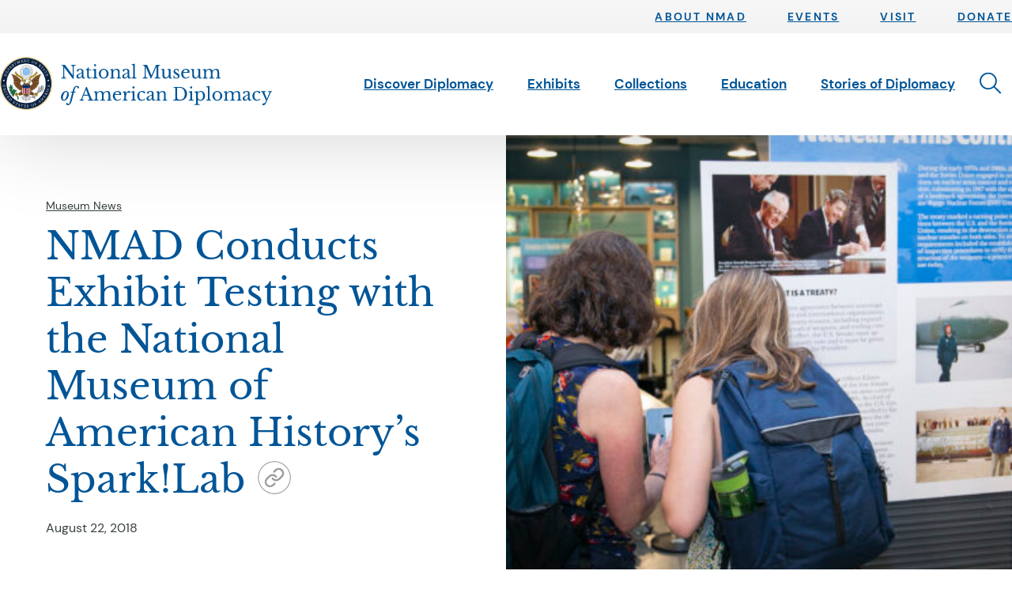

--- FILE ---
content_type: text/html; charset=UTF-8
request_url: https://diplomacy.state.gov/security-prosperity-democracy-development-exhibit-testing/
body_size: 46401
content:
<!doctype html>
<html class="no-js" lang="en-US">
  <head>
  <meta charset="utf-8">
  <meta http-equiv="x-ua-compatible" content="ie=edge"><script type="text/javascript">(window.NREUM||(NREUM={})).init={privacy:{cookies_enabled:true},ajax:{deny_list:["bam.nr-data.net"]},feature_flags:["soft_nav"],distributed_tracing:{enabled:true}};(window.NREUM||(NREUM={})).loader_config={agentID:"601356071",accountID:"3697950",trustKey:"66686",xpid:"VwAOVl9WCBAFUlFTAwkFVFc=",licenseKey:"NRJS-553921739eb236b7718",applicationID:"560148223",browserID:"601356071"};;/*! For license information please see nr-loader-spa-1.308.0.min.js.LICENSE.txt */
(()=>{var e,t,r={384:(e,t,r)=>{"use strict";r.d(t,{NT:()=>a,US:()=>u,Zm:()=>o,bQ:()=>d,dV:()=>c,pV:()=>l});var n=r(6154),i=r(1863),s=r(1910);const a={beacon:"bam.nr-data.net",errorBeacon:"bam.nr-data.net"};function o(){return n.gm.NREUM||(n.gm.NREUM={}),void 0===n.gm.newrelic&&(n.gm.newrelic=n.gm.NREUM),n.gm.NREUM}function c(){let e=o();return e.o||(e.o={ST:n.gm.setTimeout,SI:n.gm.setImmediate||n.gm.setInterval,CT:n.gm.clearTimeout,XHR:n.gm.XMLHttpRequest,REQ:n.gm.Request,EV:n.gm.Event,PR:n.gm.Promise,MO:n.gm.MutationObserver,FETCH:n.gm.fetch,WS:n.gm.WebSocket},(0,s.i)(...Object.values(e.o))),e}function d(e,t){let r=o();r.initializedAgents??={},t.initializedAt={ms:(0,i.t)(),date:new Date},r.initializedAgents[e]=t}function u(e,t){o()[e]=t}function l(){return function(){let e=o();const t=e.info||{};e.info={beacon:a.beacon,errorBeacon:a.errorBeacon,...t}}(),function(){let e=o();const t=e.init||{};e.init={...t}}(),c(),function(){let e=o();const t=e.loader_config||{};e.loader_config={...t}}(),o()}},782:(e,t,r)=>{"use strict";r.d(t,{T:()=>n});const n=r(860).K7.pageViewTiming},860:(e,t,r)=>{"use strict";r.d(t,{$J:()=>u,K7:()=>c,P3:()=>d,XX:()=>i,Yy:()=>o,df:()=>s,qY:()=>n,v4:()=>a});const n="events",i="jserrors",s="browser/blobs",a="rum",o="browser/logs",c={ajax:"ajax",genericEvents:"generic_events",jserrors:i,logging:"logging",metrics:"metrics",pageAction:"page_action",pageViewEvent:"page_view_event",pageViewTiming:"page_view_timing",sessionReplay:"session_replay",sessionTrace:"session_trace",softNav:"soft_navigations",spa:"spa"},d={[c.pageViewEvent]:1,[c.pageViewTiming]:2,[c.metrics]:3,[c.jserrors]:4,[c.spa]:5,[c.ajax]:6,[c.sessionTrace]:7,[c.softNav]:8,[c.sessionReplay]:9,[c.logging]:10,[c.genericEvents]:11},u={[c.pageViewEvent]:a,[c.pageViewTiming]:n,[c.ajax]:n,[c.spa]:n,[c.softNav]:n,[c.metrics]:i,[c.jserrors]:i,[c.sessionTrace]:s,[c.sessionReplay]:s,[c.logging]:o,[c.genericEvents]:"ins"}},944:(e,t,r)=>{"use strict";r.d(t,{R:()=>i});var n=r(3241);function i(e,t){"function"==typeof console.debug&&(console.debug("New Relic Warning: https://github.com/newrelic/newrelic-browser-agent/blob/main/docs/warning-codes.md#".concat(e),t),(0,n.W)({agentIdentifier:null,drained:null,type:"data",name:"warn",feature:"warn",data:{code:e,secondary:t}}))}},993:(e,t,r)=>{"use strict";r.d(t,{A$:()=>s,ET:()=>a,TZ:()=>o,p_:()=>i});var n=r(860);const i={ERROR:"ERROR",WARN:"WARN",INFO:"INFO",DEBUG:"DEBUG",TRACE:"TRACE"},s={OFF:0,ERROR:1,WARN:2,INFO:3,DEBUG:4,TRACE:5},a="log",o=n.K7.logging},1541:(e,t,r)=>{"use strict";r.d(t,{U:()=>i,f:()=>n});const n={MFE:"MFE",BA:"BA"};function i(e,t){if(2!==t?.harvestEndpointVersion)return{};const r=t.agentRef.runtime.appMetadata.agents[0].entityGuid;return e?{"source.id":e.id,"source.name":e.name,"source.type":e.type,"parent.id":e.parent?.id||r,"parent.type":e.parent?.type||n.BA}:{"entity.guid":r,appId:t.agentRef.info.applicationID}}},1687:(e,t,r)=>{"use strict";r.d(t,{Ak:()=>d,Ze:()=>h,x3:()=>u});var n=r(3241),i=r(7836),s=r(3606),a=r(860),o=r(2646);const c={};function d(e,t){const r={staged:!1,priority:a.P3[t]||0};l(e),c[e].get(t)||c[e].set(t,r)}function u(e,t){e&&c[e]&&(c[e].get(t)&&c[e].delete(t),p(e,t,!1),c[e].size&&f(e))}function l(e){if(!e)throw new Error("agentIdentifier required");c[e]||(c[e]=new Map)}function h(e="",t="feature",r=!1){if(l(e),!e||!c[e].get(t)||r)return p(e,t);c[e].get(t).staged=!0,f(e)}function f(e){const t=Array.from(c[e]);t.every(([e,t])=>t.staged)&&(t.sort((e,t)=>e[1].priority-t[1].priority),t.forEach(([t])=>{c[e].delete(t),p(e,t)}))}function p(e,t,r=!0){const a=e?i.ee.get(e):i.ee,c=s.i.handlers;if(!a.aborted&&a.backlog&&c){if((0,n.W)({agentIdentifier:e,type:"lifecycle",name:"drain",feature:t}),r){const e=a.backlog[t],r=c[t];if(r){for(let t=0;e&&t<e.length;++t)g(e[t],r);Object.entries(r).forEach(([e,t])=>{Object.values(t||{}).forEach(t=>{t[0]?.on&&t[0]?.context()instanceof o.y&&t[0].on(e,t[1])})})}}a.isolatedBacklog||delete c[t],a.backlog[t]=null,a.emit("drain-"+t,[])}}function g(e,t){var r=e[1];Object.values(t[r]||{}).forEach(t=>{var r=e[0];if(t[0]===r){var n=t[1],i=e[3],s=e[2];n.apply(i,s)}})}},1738:(e,t,r)=>{"use strict";r.d(t,{U:()=>f,Y:()=>h});var n=r(3241),i=r(9908),s=r(1863),a=r(944),o=r(5701),c=r(3969),d=r(8362),u=r(860),l=r(4261);function h(e,t,r,s){const h=s||r;!h||h[e]&&h[e]!==d.d.prototype[e]||(h[e]=function(){(0,i.p)(c.xV,["API/"+e+"/called"],void 0,u.K7.metrics,r.ee),(0,n.W)({agentIdentifier:r.agentIdentifier,drained:!!o.B?.[r.agentIdentifier],type:"data",name:"api",feature:l.Pl+e,data:{}});try{return t.apply(this,arguments)}catch(e){(0,a.R)(23,e)}})}function f(e,t,r,n,a){const o=e.info;null===r?delete o.jsAttributes[t]:o.jsAttributes[t]=r,(a||null===r)&&(0,i.p)(l.Pl+n,[(0,s.t)(),t,r],void 0,"session",e.ee)}},1741:(e,t,r)=>{"use strict";r.d(t,{W:()=>s});var n=r(944),i=r(4261);class s{#e(e,...t){if(this[e]!==s.prototype[e])return this[e](...t);(0,n.R)(35,e)}addPageAction(e,t){return this.#e(i.hG,e,t)}register(e){return this.#e(i.eY,e)}recordCustomEvent(e,t){return this.#e(i.fF,e,t)}setPageViewName(e,t){return this.#e(i.Fw,e,t)}setCustomAttribute(e,t,r){return this.#e(i.cD,e,t,r)}noticeError(e,t){return this.#e(i.o5,e,t)}setUserId(e,t=!1){return this.#e(i.Dl,e,t)}setApplicationVersion(e){return this.#e(i.nb,e)}setErrorHandler(e){return this.#e(i.bt,e)}addRelease(e,t){return this.#e(i.k6,e,t)}log(e,t){return this.#e(i.$9,e,t)}start(){return this.#e(i.d3)}finished(e){return this.#e(i.BL,e)}recordReplay(){return this.#e(i.CH)}pauseReplay(){return this.#e(i.Tb)}addToTrace(e){return this.#e(i.U2,e)}setCurrentRouteName(e){return this.#e(i.PA,e)}interaction(e){return this.#e(i.dT,e)}wrapLogger(e,t,r){return this.#e(i.Wb,e,t,r)}measure(e,t){return this.#e(i.V1,e,t)}consent(e){return this.#e(i.Pv,e)}}},1863:(e,t,r)=>{"use strict";function n(){return Math.floor(performance.now())}r.d(t,{t:()=>n})},1910:(e,t,r)=>{"use strict";r.d(t,{i:()=>s});var n=r(944);const i=new Map;function s(...e){return e.every(e=>{if(i.has(e))return i.get(e);const t="function"==typeof e?e.toString():"",r=t.includes("[native code]"),s=t.includes("nrWrapper");return r||s||(0,n.R)(64,e?.name||t),i.set(e,r),r})}},2555:(e,t,r)=>{"use strict";r.d(t,{D:()=>o,f:()=>a});var n=r(384),i=r(8122);const s={beacon:n.NT.beacon,errorBeacon:n.NT.errorBeacon,licenseKey:void 0,applicationID:void 0,sa:void 0,queueTime:void 0,applicationTime:void 0,ttGuid:void 0,user:void 0,account:void 0,product:void 0,extra:void 0,jsAttributes:{},userAttributes:void 0,atts:void 0,transactionName:void 0,tNamePlain:void 0};function a(e){try{return!!e.licenseKey&&!!e.errorBeacon&&!!e.applicationID}catch(e){return!1}}const o=e=>(0,i.a)(e,s)},2614:(e,t,r)=>{"use strict";r.d(t,{BB:()=>a,H3:()=>n,g:()=>d,iL:()=>c,tS:()=>o,uh:()=>i,wk:()=>s});const n="NRBA",i="SESSION",s=144e5,a=18e5,o={STARTED:"session-started",PAUSE:"session-pause",RESET:"session-reset",RESUME:"session-resume",UPDATE:"session-update"},c={SAME_TAB:"same-tab",CROSS_TAB:"cross-tab"},d={OFF:0,FULL:1,ERROR:2}},2646:(e,t,r)=>{"use strict";r.d(t,{y:()=>n});class n{constructor(e){this.contextId=e}}},2843:(e,t,r)=>{"use strict";r.d(t,{G:()=>s,u:()=>i});var n=r(3878);function i(e,t=!1,r,i){(0,n.DD)("visibilitychange",function(){if(t)return void("hidden"===document.visibilityState&&e());e(document.visibilityState)},r,i)}function s(e,t,r){(0,n.sp)("pagehide",e,t,r)}},3241:(e,t,r)=>{"use strict";r.d(t,{W:()=>s});var n=r(6154);const i="newrelic";function s(e={}){try{n.gm.dispatchEvent(new CustomEvent(i,{detail:e}))}catch(e){}}},3304:(e,t,r)=>{"use strict";r.d(t,{A:()=>s});var n=r(7836);const i=()=>{const e=new WeakSet;return(t,r)=>{if("object"==typeof r&&null!==r){if(e.has(r))return;e.add(r)}return r}};function s(e){try{return JSON.stringify(e,i())??""}catch(e){try{n.ee.emit("internal-error",[e])}catch(e){}return""}}},3333:(e,t,r)=>{"use strict";r.d(t,{$v:()=>u,TZ:()=>n,Xh:()=>c,Zp:()=>i,kd:()=>d,mq:()=>o,nf:()=>a,qN:()=>s});const n=r(860).K7.genericEvents,i=["auxclick","click","copy","keydown","paste","scrollend"],s=["focus","blur"],a=4,o=1e3,c=2e3,d=["PageAction","UserAction","BrowserPerformance"],u={RESOURCES:"experimental.resources",REGISTER:"register"}},3434:(e,t,r)=>{"use strict";r.d(t,{Jt:()=>s,YM:()=>d});var n=r(7836),i=r(5607);const s="nr@original:".concat(i.W),a=50;var o=Object.prototype.hasOwnProperty,c=!1;function d(e,t){return e||(e=n.ee),r.inPlace=function(e,t,n,i,s){n||(n="");const a="-"===n.charAt(0);for(let o=0;o<t.length;o++){const c=t[o],d=e[c];l(d)||(e[c]=r(d,a?c+n:n,i,c,s))}},r.flag=s,r;function r(t,r,n,c,d){return l(t)?t:(r||(r=""),nrWrapper[s]=t,function(e,t,r){if(Object.defineProperty&&Object.keys)try{return Object.keys(e).forEach(function(r){Object.defineProperty(t,r,{get:function(){return e[r]},set:function(t){return e[r]=t,t}})}),t}catch(e){u([e],r)}for(var n in e)o.call(e,n)&&(t[n]=e[n])}(t,nrWrapper,e),nrWrapper);function nrWrapper(){var s,o,l,h;let f;try{o=this,s=[...arguments],l="function"==typeof n?n(s,o):n||{}}catch(t){u([t,"",[s,o,c],l],e)}i(r+"start",[s,o,c],l,d);const p=performance.now();let g;try{return h=t.apply(o,s),g=performance.now(),h}catch(e){throw g=performance.now(),i(r+"err",[s,o,e],l,d),f=e,f}finally{const e=g-p,t={start:p,end:g,duration:e,isLongTask:e>=a,methodName:c,thrownError:f};t.isLongTask&&i("long-task",[t,o],l,d),i(r+"end",[s,o,h],l,d)}}}function i(r,n,i,s){if(!c||t){var a=c;c=!0;try{e.emit(r,n,i,t,s)}catch(t){u([t,r,n,i],e)}c=a}}}function u(e,t){t||(t=n.ee);try{t.emit("internal-error",e)}catch(e){}}function l(e){return!(e&&"function"==typeof e&&e.apply&&!e[s])}},3606:(e,t,r)=>{"use strict";r.d(t,{i:()=>s});var n=r(9908);s.on=a;var i=s.handlers={};function s(e,t,r,s){a(s||n.d,i,e,t,r)}function a(e,t,r,i,s){s||(s="feature"),e||(e=n.d);var a=t[s]=t[s]||{};(a[r]=a[r]||[]).push([e,i])}},3738:(e,t,r)=>{"use strict";r.d(t,{He:()=>i,Kp:()=>o,Lc:()=>d,Rz:()=>u,TZ:()=>n,bD:()=>s,d3:()=>a,jx:()=>l,sl:()=>h,uP:()=>c});const n=r(860).K7.sessionTrace,i="bstResource",s="resource",a="-start",o="-end",c="fn"+a,d="fn"+o,u="pushState",l=1e3,h=3e4},3785:(e,t,r)=>{"use strict";r.d(t,{R:()=>c,b:()=>d});var n=r(9908),i=r(1863),s=r(860),a=r(3969),o=r(993);function c(e,t,r={},c=o.p_.INFO,d=!0,u,l=(0,i.t)()){(0,n.p)(a.xV,["API/logging/".concat(c.toLowerCase(),"/called")],void 0,s.K7.metrics,e),(0,n.p)(o.ET,[l,t,r,c,d,u],void 0,s.K7.logging,e)}function d(e){return"string"==typeof e&&Object.values(o.p_).some(t=>t===e.toUpperCase().trim())}},3878:(e,t,r)=>{"use strict";function n(e,t){return{capture:e,passive:!1,signal:t}}function i(e,t,r=!1,i){window.addEventListener(e,t,n(r,i))}function s(e,t,r=!1,i){document.addEventListener(e,t,n(r,i))}r.d(t,{DD:()=>s,jT:()=>n,sp:()=>i})},3962:(e,t,r)=>{"use strict";r.d(t,{AM:()=>a,O2:()=>l,OV:()=>s,Qu:()=>h,TZ:()=>c,ih:()=>f,pP:()=>o,t1:()=>u,tC:()=>i,wD:()=>d});var n=r(860);const i=["click","keydown","submit"],s="popstate",a="api",o="initialPageLoad",c=n.K7.softNav,d=5e3,u=500,l={INITIAL_PAGE_LOAD:"",ROUTE_CHANGE:1,UNSPECIFIED:2},h={INTERACTION:1,AJAX:2,CUSTOM_END:3,CUSTOM_TRACER:4},f={IP:"in progress",PF:"pending finish",FIN:"finished",CAN:"cancelled"}},3969:(e,t,r)=>{"use strict";r.d(t,{TZ:()=>n,XG:()=>o,rs:()=>i,xV:()=>a,z_:()=>s});const n=r(860).K7.metrics,i="sm",s="cm",a="storeSupportabilityMetrics",o="storeEventMetrics"},4234:(e,t,r)=>{"use strict";r.d(t,{W:()=>s});var n=r(7836),i=r(1687);class s{constructor(e,t){this.agentIdentifier=e,this.ee=n.ee.get(e),this.featureName=t,this.blocked=!1}deregisterDrain(){(0,i.x3)(this.agentIdentifier,this.featureName)}}},4261:(e,t,r)=>{"use strict";r.d(t,{$9:()=>u,BL:()=>c,CH:()=>p,Dl:()=>R,Fw:()=>w,PA:()=>v,Pl:()=>n,Pv:()=>A,Tb:()=>h,U2:()=>a,V1:()=>E,Wb:()=>T,bt:()=>y,cD:()=>b,d3:()=>x,dT:()=>d,eY:()=>g,fF:()=>f,hG:()=>s,hw:()=>i,k6:()=>o,nb:()=>m,o5:()=>l});const n="api-",i=n+"ixn-",s="addPageAction",a="addToTrace",o="addRelease",c="finished",d="interaction",u="log",l="noticeError",h="pauseReplay",f="recordCustomEvent",p="recordReplay",g="register",m="setApplicationVersion",v="setCurrentRouteName",b="setCustomAttribute",y="setErrorHandler",w="setPageViewName",R="setUserId",x="start",T="wrapLogger",E="measure",A="consent"},5205:(e,t,r)=>{"use strict";r.d(t,{j:()=>S});var n=r(384),i=r(1741);var s=r(2555),a=r(3333);const o=e=>{if(!e||"string"!=typeof e)return!1;try{document.createDocumentFragment().querySelector(e)}catch{return!1}return!0};var c=r(2614),d=r(944),u=r(8122);const l="[data-nr-mask]",h=e=>(0,u.a)(e,(()=>{const e={feature_flags:[],experimental:{allow_registered_children:!1,resources:!1},mask_selector:"*",block_selector:"[data-nr-block]",mask_input_options:{color:!1,date:!1,"datetime-local":!1,email:!1,month:!1,number:!1,range:!1,search:!1,tel:!1,text:!1,time:!1,url:!1,week:!1,textarea:!1,select:!1,password:!0}};return{ajax:{deny_list:void 0,block_internal:!0,enabled:!0,autoStart:!0},api:{get allow_registered_children(){return e.feature_flags.includes(a.$v.REGISTER)||e.experimental.allow_registered_children},set allow_registered_children(t){e.experimental.allow_registered_children=t},duplicate_registered_data:!1},browser_consent_mode:{enabled:!1},distributed_tracing:{enabled:void 0,exclude_newrelic_header:void 0,cors_use_newrelic_header:void 0,cors_use_tracecontext_headers:void 0,allowed_origins:void 0},get feature_flags(){return e.feature_flags},set feature_flags(t){e.feature_flags=t},generic_events:{enabled:!0,autoStart:!0},harvest:{interval:30},jserrors:{enabled:!0,autoStart:!0},logging:{enabled:!0,autoStart:!0},metrics:{enabled:!0,autoStart:!0},obfuscate:void 0,page_action:{enabled:!0},page_view_event:{enabled:!0,autoStart:!0},page_view_timing:{enabled:!0,autoStart:!0},performance:{capture_marks:!1,capture_measures:!1,capture_detail:!0,resources:{get enabled(){return e.feature_flags.includes(a.$v.RESOURCES)||e.experimental.resources},set enabled(t){e.experimental.resources=t},asset_types:[],first_party_domains:[],ignore_newrelic:!0}},privacy:{cookies_enabled:!0},proxy:{assets:void 0,beacon:void 0},session:{expiresMs:c.wk,inactiveMs:c.BB},session_replay:{autoStart:!0,enabled:!1,preload:!1,sampling_rate:10,error_sampling_rate:100,collect_fonts:!1,inline_images:!1,fix_stylesheets:!0,mask_all_inputs:!0,get mask_text_selector(){return e.mask_selector},set mask_text_selector(t){o(t)?e.mask_selector="".concat(t,",").concat(l):""===t||null===t?e.mask_selector=l:(0,d.R)(5,t)},get block_class(){return"nr-block"},get ignore_class(){return"nr-ignore"},get mask_text_class(){return"nr-mask"},get block_selector(){return e.block_selector},set block_selector(t){o(t)?e.block_selector+=",".concat(t):""!==t&&(0,d.R)(6,t)},get mask_input_options(){return e.mask_input_options},set mask_input_options(t){t&&"object"==typeof t?e.mask_input_options={...t,password:!0}:(0,d.R)(7,t)}},session_trace:{enabled:!0,autoStart:!0},soft_navigations:{enabled:!0,autoStart:!0},spa:{enabled:!0,autoStart:!0},ssl:void 0,user_actions:{enabled:!0,elementAttributes:["id","className","tagName","type"]}}})());var f=r(6154),p=r(9324);let g=0;const m={buildEnv:p.F3,distMethod:p.Xs,version:p.xv,originTime:f.WN},v={consented:!1},b={appMetadata:{},get consented(){return this.session?.state?.consent||v.consented},set consented(e){v.consented=e},customTransaction:void 0,denyList:void 0,disabled:!1,harvester:void 0,isolatedBacklog:!1,isRecording:!1,loaderType:void 0,maxBytes:3e4,obfuscator:void 0,onerror:void 0,ptid:void 0,releaseIds:{},session:void 0,timeKeeper:void 0,registeredEntities:[],jsAttributesMetadata:{bytes:0},get harvestCount(){return++g}},y=e=>{const t=(0,u.a)(e,b),r=Object.keys(m).reduce((e,t)=>(e[t]={value:m[t],writable:!1,configurable:!0,enumerable:!0},e),{});return Object.defineProperties(t,r)};var w=r(5701);const R=e=>{const t=e.startsWith("http");e+="/",r.p=t?e:"https://"+e};var x=r(7836),T=r(3241);const E={accountID:void 0,trustKey:void 0,agentID:void 0,licenseKey:void 0,applicationID:void 0,xpid:void 0},A=e=>(0,u.a)(e,E),_=new Set;function S(e,t={},r,a){let{init:o,info:c,loader_config:d,runtime:u={},exposed:l=!0}=t;if(!c){const e=(0,n.pV)();o=e.init,c=e.info,d=e.loader_config}e.init=h(o||{}),e.loader_config=A(d||{}),c.jsAttributes??={},f.bv&&(c.jsAttributes.isWorker=!0),e.info=(0,s.D)(c);const p=e.init,g=[c.beacon,c.errorBeacon];_.has(e.agentIdentifier)||(p.proxy.assets&&(R(p.proxy.assets),g.push(p.proxy.assets)),p.proxy.beacon&&g.push(p.proxy.beacon),e.beacons=[...g],function(e){const t=(0,n.pV)();Object.getOwnPropertyNames(i.W.prototype).forEach(r=>{const n=i.W.prototype[r];if("function"!=typeof n||"constructor"===n)return;let s=t[r];e[r]&&!1!==e.exposed&&"micro-agent"!==e.runtime?.loaderType&&(t[r]=(...t)=>{const n=e[r](...t);return s?s(...t):n})})}(e),(0,n.US)("activatedFeatures",w.B)),u.denyList=[...p.ajax.deny_list||[],...p.ajax.block_internal?g:[]],u.ptid=e.agentIdentifier,u.loaderType=r,e.runtime=y(u),_.has(e.agentIdentifier)||(e.ee=x.ee.get(e.agentIdentifier),e.exposed=l,(0,T.W)({agentIdentifier:e.agentIdentifier,drained:!!w.B?.[e.agentIdentifier],type:"lifecycle",name:"initialize",feature:void 0,data:e.config})),_.add(e.agentIdentifier)}},5270:(e,t,r)=>{"use strict";r.d(t,{Aw:()=>a,SR:()=>s,rF:()=>o});var n=r(384),i=r(7767);function s(e){return!!(0,n.dV)().o.MO&&(0,i.V)(e)&&!0===e?.session_trace.enabled}function a(e){return!0===e?.session_replay.preload&&s(e)}function o(e,t){try{if("string"==typeof t?.type){if("password"===t.type.toLowerCase())return"*".repeat(e?.length||0);if(void 0!==t?.dataset?.nrUnmask||t?.classList?.contains("nr-unmask"))return e}}catch(e){}return"string"==typeof e?e.replace(/[\S]/g,"*"):"*".repeat(e?.length||0)}},5289:(e,t,r)=>{"use strict";r.d(t,{GG:()=>a,Qr:()=>c,sB:()=>o});var n=r(3878),i=r(6389);function s(){return"undefined"==typeof document||"complete"===document.readyState}function a(e,t){if(s())return e();const r=(0,i.J)(e),a=setInterval(()=>{s()&&(clearInterval(a),r())},500);(0,n.sp)("load",r,t)}function o(e){if(s())return e();(0,n.DD)("DOMContentLoaded",e)}function c(e){if(s())return e();(0,n.sp)("popstate",e)}},5607:(e,t,r)=>{"use strict";r.d(t,{W:()=>n});const n=(0,r(9566).bz)()},5701:(e,t,r)=>{"use strict";r.d(t,{B:()=>s,t:()=>a});var n=r(3241);const i=new Set,s={};function a(e,t){const r=t.agentIdentifier;s[r]??={},e&&"object"==typeof e&&(i.has(r)||(t.ee.emit("rumresp",[e]),s[r]=e,i.add(r),(0,n.W)({agentIdentifier:r,loaded:!0,drained:!0,type:"lifecycle",name:"load",feature:void 0,data:e})))}},6154:(e,t,r)=>{"use strict";r.d(t,{OF:()=>d,RI:()=>i,WN:()=>h,bv:()=>s,eN:()=>f,gm:()=>a,lR:()=>l,m:()=>c,mw:()=>o,sb:()=>u});var n=r(1863);const i="undefined"!=typeof window&&!!window.document,s="undefined"!=typeof WorkerGlobalScope&&("undefined"!=typeof self&&self instanceof WorkerGlobalScope&&self.navigator instanceof WorkerNavigator||"undefined"!=typeof globalThis&&globalThis instanceof WorkerGlobalScope&&globalThis.navigator instanceof WorkerNavigator),a=i?window:"undefined"!=typeof WorkerGlobalScope&&("undefined"!=typeof self&&self instanceof WorkerGlobalScope&&self||"undefined"!=typeof globalThis&&globalThis instanceof WorkerGlobalScope&&globalThis),o=Boolean("hidden"===a?.document?.visibilityState),c=""+a?.location,d=/iPad|iPhone|iPod/.test(a.navigator?.userAgent),u=d&&"undefined"==typeof SharedWorker,l=(()=>{const e=a.navigator?.userAgent?.match(/Firefox[/\s](\d+\.\d+)/);return Array.isArray(e)&&e.length>=2?+e[1]:0})(),h=Date.now()-(0,n.t)(),f=()=>"undefined"!=typeof PerformanceNavigationTiming&&a?.performance?.getEntriesByType("navigation")?.[0]?.responseStart},6344:(e,t,r)=>{"use strict";r.d(t,{BB:()=>u,Qb:()=>l,TZ:()=>i,Ug:()=>a,Vh:()=>s,_s:()=>o,bc:()=>d,yP:()=>c});var n=r(2614);const i=r(860).K7.sessionReplay,s="errorDuringReplay",a=.12,o={DomContentLoaded:0,Load:1,FullSnapshot:2,IncrementalSnapshot:3,Meta:4,Custom:5},c={[n.g.ERROR]:15e3,[n.g.FULL]:3e5,[n.g.OFF]:0},d={RESET:{message:"Session was reset",sm:"Reset"},IMPORT:{message:"Recorder failed to import",sm:"Import"},TOO_MANY:{message:"429: Too Many Requests",sm:"Too-Many"},TOO_BIG:{message:"Payload was too large",sm:"Too-Big"},CROSS_TAB:{message:"Session Entity was set to OFF on another tab",sm:"Cross-Tab"},ENTITLEMENTS:{message:"Session Replay is not allowed and will not be started",sm:"Entitlement"}},u=5e3,l={API:"api",RESUME:"resume",SWITCH_TO_FULL:"switchToFull",INITIALIZE:"initialize",PRELOAD:"preload"}},6389:(e,t,r)=>{"use strict";function n(e,t=500,r={}){const n=r?.leading||!1;let i;return(...r)=>{n&&void 0===i&&(e.apply(this,r),i=setTimeout(()=>{i=clearTimeout(i)},t)),n||(clearTimeout(i),i=setTimeout(()=>{e.apply(this,r)},t))}}function i(e){let t=!1;return(...r)=>{t||(t=!0,e.apply(this,r))}}r.d(t,{J:()=>i,s:()=>n})},6630:(e,t,r)=>{"use strict";r.d(t,{T:()=>n});const n=r(860).K7.pageViewEvent},6774:(e,t,r)=>{"use strict";r.d(t,{T:()=>n});const n=r(860).K7.jserrors},7295:(e,t,r)=>{"use strict";r.d(t,{Xv:()=>a,gX:()=>i,iW:()=>s});var n=[];function i(e){if(!e||s(e))return!1;if(0===n.length)return!0;if("*"===n[0].hostname)return!1;for(var t=0;t<n.length;t++){var r=n[t];if(r.hostname.test(e.hostname)&&r.pathname.test(e.pathname))return!1}return!0}function s(e){return void 0===e.hostname}function a(e){if(n=[],e&&e.length)for(var t=0;t<e.length;t++){let r=e[t];if(!r)continue;if("*"===r)return void(n=[{hostname:"*"}]);0===r.indexOf("http://")?r=r.substring(7):0===r.indexOf("https://")&&(r=r.substring(8));const i=r.indexOf("/");let s,a;i>0?(s=r.substring(0,i),a=r.substring(i)):(s=r,a="*");let[c]=s.split(":");n.push({hostname:o(c),pathname:o(a,!0)})}}function o(e,t=!1){const r=e.replace(/[.+?^${}()|[\]\\]/g,e=>"\\"+e).replace(/\*/g,".*?");return new RegExp((t?"^":"")+r+"$")}},7485:(e,t,r)=>{"use strict";r.d(t,{D:()=>i});var n=r(6154);function i(e){if(0===(e||"").indexOf("data:"))return{protocol:"data"};try{const t=new URL(e,location.href),r={port:t.port,hostname:t.hostname,pathname:t.pathname,search:t.search,protocol:t.protocol.slice(0,t.protocol.indexOf(":")),sameOrigin:t.protocol===n.gm?.location?.protocol&&t.host===n.gm?.location?.host};return r.port&&""!==r.port||("http:"===t.protocol&&(r.port="80"),"https:"===t.protocol&&(r.port="443")),r.pathname&&""!==r.pathname?r.pathname.startsWith("/")||(r.pathname="/".concat(r.pathname)):r.pathname="/",r}catch(e){return{}}}},7699:(e,t,r)=>{"use strict";r.d(t,{It:()=>s,KC:()=>o,No:()=>i,qh:()=>a});var n=r(860);const i=16e3,s=1e6,a="SESSION_ERROR",o={[n.K7.logging]:!0,[n.K7.genericEvents]:!1,[n.K7.jserrors]:!1,[n.K7.ajax]:!1}},7767:(e,t,r)=>{"use strict";r.d(t,{V:()=>i});var n=r(6154);const i=e=>n.RI&&!0===e?.privacy.cookies_enabled},7836:(e,t,r)=>{"use strict";r.d(t,{P:()=>o,ee:()=>c});var n=r(384),i=r(8990),s=r(2646),a=r(5607);const o="nr@context:".concat(a.W),c=function e(t,r){var n={},a={},u={},l=!1;try{l=16===r.length&&d.initializedAgents?.[r]?.runtime.isolatedBacklog}catch(e){}var h={on:p,addEventListener:p,removeEventListener:function(e,t){var r=n[e];if(!r)return;for(var i=0;i<r.length;i++)r[i]===t&&r.splice(i,1)},emit:function(e,r,n,i,s){!1!==s&&(s=!0);if(c.aborted&&!i)return;t&&s&&t.emit(e,r,n);var o=f(n);g(e).forEach(e=>{e.apply(o,r)});var d=v()[a[e]];d&&d.push([h,e,r,o]);return o},get:m,listeners:g,context:f,buffer:function(e,t){const r=v();if(t=t||"feature",h.aborted)return;Object.entries(e||{}).forEach(([e,n])=>{a[n]=t,t in r||(r[t]=[])})},abort:function(){h._aborted=!0,Object.keys(h.backlog).forEach(e=>{delete h.backlog[e]})},isBuffering:function(e){return!!v()[a[e]]},debugId:r,backlog:l?{}:t&&"object"==typeof t.backlog?t.backlog:{},isolatedBacklog:l};return Object.defineProperty(h,"aborted",{get:()=>{let e=h._aborted||!1;return e||(t&&(e=t.aborted),e)}}),h;function f(e){return e&&e instanceof s.y?e:e?(0,i.I)(e,o,()=>new s.y(o)):new s.y(o)}function p(e,t){n[e]=g(e).concat(t)}function g(e){return n[e]||[]}function m(t){return u[t]=u[t]||e(h,t)}function v(){return h.backlog}}(void 0,"globalEE"),d=(0,n.Zm)();d.ee||(d.ee=c)},8122:(e,t,r)=>{"use strict";r.d(t,{a:()=>i});var n=r(944);function i(e,t){try{if(!e||"object"!=typeof e)return(0,n.R)(3);if(!t||"object"!=typeof t)return(0,n.R)(4);const r=Object.create(Object.getPrototypeOf(t),Object.getOwnPropertyDescriptors(t)),s=0===Object.keys(r).length?e:r;for(let a in s)if(void 0!==e[a])try{if(null===e[a]){r[a]=null;continue}Array.isArray(e[a])&&Array.isArray(t[a])?r[a]=Array.from(new Set([...e[a],...t[a]])):"object"==typeof e[a]&&"object"==typeof t[a]?r[a]=i(e[a],t[a]):r[a]=e[a]}catch(e){r[a]||(0,n.R)(1,e)}return r}catch(e){(0,n.R)(2,e)}}},8139:(e,t,r)=>{"use strict";r.d(t,{u:()=>h});var n=r(7836),i=r(3434),s=r(8990),a=r(6154);const o={},c=a.gm.XMLHttpRequest,d="addEventListener",u="removeEventListener",l="nr@wrapped:".concat(n.P);function h(e){var t=function(e){return(e||n.ee).get("events")}(e);if(o[t.debugId]++)return t;o[t.debugId]=1;var r=(0,i.YM)(t,!0);function h(e){r.inPlace(e,[d,u],"-",p)}function p(e,t){return e[1]}return"getPrototypeOf"in Object&&(a.RI&&f(document,h),c&&f(c.prototype,h),f(a.gm,h)),t.on(d+"-start",function(e,t){var n=e[1];if(null!==n&&("function"==typeof n||"object"==typeof n)&&"newrelic"!==e[0]){var i=(0,s.I)(n,l,function(){var e={object:function(){if("function"!=typeof n.handleEvent)return;return n.handleEvent.apply(n,arguments)},function:n}[typeof n];return e?r(e,"fn-",null,e.name||"anonymous"):n});this.wrapped=e[1]=i}}),t.on(u+"-start",function(e){e[1]=this.wrapped||e[1]}),t}function f(e,t,...r){let n=e;for(;"object"==typeof n&&!Object.prototype.hasOwnProperty.call(n,d);)n=Object.getPrototypeOf(n);n&&t(n,...r)}},8362:(e,t,r)=>{"use strict";r.d(t,{d:()=>s});var n=r(9566),i=r(1741);class s extends i.W{agentIdentifier=(0,n.LA)(16)}},8374:(e,t,r)=>{r.nc=(()=>{try{return document?.currentScript?.nonce}catch(e){}return""})()},8990:(e,t,r)=>{"use strict";r.d(t,{I:()=>i});var n=Object.prototype.hasOwnProperty;function i(e,t,r){if(n.call(e,t))return e[t];var i=r();if(Object.defineProperty&&Object.keys)try{return Object.defineProperty(e,t,{value:i,writable:!0,enumerable:!1}),i}catch(e){}return e[t]=i,i}},9119:(e,t,r)=>{"use strict";r.d(t,{L:()=>s});var n=/([^?#]*)[^#]*(#[^?]*|$).*/,i=/([^?#]*)().*/;function s(e,t){return e?e.replace(t?n:i,"$1$2"):e}},9300:(e,t,r)=>{"use strict";r.d(t,{T:()=>n});const n=r(860).K7.ajax},9324:(e,t,r)=>{"use strict";r.d(t,{AJ:()=>a,F3:()=>i,Xs:()=>s,Yq:()=>o,xv:()=>n});const n="1.308.0",i="PROD",s="CDN",a="@newrelic/rrweb",o="1.0.1"},9566:(e,t,r)=>{"use strict";r.d(t,{LA:()=>o,ZF:()=>c,bz:()=>a,el:()=>d});var n=r(6154);const i="xxxxxxxx-xxxx-4xxx-yxxx-xxxxxxxxxxxx";function s(e,t){return e?15&e[t]:16*Math.random()|0}function a(){const e=n.gm?.crypto||n.gm?.msCrypto;let t,r=0;return e&&e.getRandomValues&&(t=e.getRandomValues(new Uint8Array(30))),i.split("").map(e=>"x"===e?s(t,r++).toString(16):"y"===e?(3&s()|8).toString(16):e).join("")}function o(e){const t=n.gm?.crypto||n.gm?.msCrypto;let r,i=0;t&&t.getRandomValues&&(r=t.getRandomValues(new Uint8Array(e)));const a=[];for(var o=0;o<e;o++)a.push(s(r,i++).toString(16));return a.join("")}function c(){return o(16)}function d(){return o(32)}},9908:(e,t,r)=>{"use strict";r.d(t,{d:()=>n,p:()=>i});var n=r(7836).ee.get("handle");function i(e,t,r,i,s){s?(s.buffer([e],i),s.emit(e,t,r)):(n.buffer([e],i),n.emit(e,t,r))}}},n={};function i(e){var t=n[e];if(void 0!==t)return t.exports;var s=n[e]={exports:{}};return r[e](s,s.exports,i),s.exports}i.m=r,i.d=(e,t)=>{for(var r in t)i.o(t,r)&&!i.o(e,r)&&Object.defineProperty(e,r,{enumerable:!0,get:t[r]})},i.f={},i.e=e=>Promise.all(Object.keys(i.f).reduce((t,r)=>(i.f[r](e,t),t),[])),i.u=e=>({212:"nr-spa-compressor",249:"nr-spa-recorder",478:"nr-spa"}[e]+"-1.308.0.min.js"),i.o=(e,t)=>Object.prototype.hasOwnProperty.call(e,t),e={},t="NRBA-1.308.0.PROD:",i.l=(r,n,s,a)=>{if(e[r])e[r].push(n);else{var o,c;if(void 0!==s)for(var d=document.getElementsByTagName("script"),u=0;u<d.length;u++){var l=d[u];if(l.getAttribute("src")==r||l.getAttribute("data-webpack")==t+s){o=l;break}}if(!o){c=!0;var h={478:"sha512-RSfSVnmHk59T/uIPbdSE0LPeqcEdF4/+XhfJdBuccH5rYMOEZDhFdtnh6X6nJk7hGpzHd9Ujhsy7lZEz/ORYCQ==",249:"sha512-ehJXhmntm85NSqW4MkhfQqmeKFulra3klDyY0OPDUE+sQ3GokHlPh1pmAzuNy//3j4ac6lzIbmXLvGQBMYmrkg==",212:"sha512-B9h4CR46ndKRgMBcK+j67uSR2RCnJfGefU+A7FrgR/k42ovXy5x/MAVFiSvFxuVeEk/pNLgvYGMp1cBSK/G6Fg=="};(o=document.createElement("script")).charset="utf-8",i.nc&&o.setAttribute("nonce",i.nc),o.setAttribute("data-webpack",t+s),o.src=r,0!==o.src.indexOf(window.location.origin+"/")&&(o.crossOrigin="anonymous"),h[a]&&(o.integrity=h[a])}e[r]=[n];var f=(t,n)=>{o.onerror=o.onload=null,clearTimeout(p);var i=e[r];if(delete e[r],o.parentNode&&o.parentNode.removeChild(o),i&&i.forEach(e=>e(n)),t)return t(n)},p=setTimeout(f.bind(null,void 0,{type:"timeout",target:o}),12e4);o.onerror=f.bind(null,o.onerror),o.onload=f.bind(null,o.onload),c&&document.head.appendChild(o)}},i.r=e=>{"undefined"!=typeof Symbol&&Symbol.toStringTag&&Object.defineProperty(e,Symbol.toStringTag,{value:"Module"}),Object.defineProperty(e,"__esModule",{value:!0})},i.p="https://js-agent.newrelic.com/",(()=>{var e={38:0,788:0};i.f.j=(t,r)=>{var n=i.o(e,t)?e[t]:void 0;if(0!==n)if(n)r.push(n[2]);else{var s=new Promise((r,i)=>n=e[t]=[r,i]);r.push(n[2]=s);var a=i.p+i.u(t),o=new Error;i.l(a,r=>{if(i.o(e,t)&&(0!==(n=e[t])&&(e[t]=void 0),n)){var s=r&&("load"===r.type?"missing":r.type),a=r&&r.target&&r.target.src;o.message="Loading chunk "+t+" failed: ("+s+": "+a+")",o.name="ChunkLoadError",o.type=s,o.request=a,n[1](o)}},"chunk-"+t,t)}};var t=(t,r)=>{var n,s,[a,o,c]=r,d=0;if(a.some(t=>0!==e[t])){for(n in o)i.o(o,n)&&(i.m[n]=o[n]);if(c)c(i)}for(t&&t(r);d<a.length;d++)s=a[d],i.o(e,s)&&e[s]&&e[s][0](),e[s]=0},r=self["webpackChunk:NRBA-1.308.0.PROD"]=self["webpackChunk:NRBA-1.308.0.PROD"]||[];r.forEach(t.bind(null,0)),r.push=t.bind(null,r.push.bind(r))})(),(()=>{"use strict";i(8374);var e=i(8362),t=i(860);const r=Object.values(t.K7);var n=i(5205);var s=i(9908),a=i(1863),o=i(4261),c=i(1738);var d=i(1687),u=i(4234),l=i(5289),h=i(6154),f=i(944),p=i(5270),g=i(7767),m=i(6389),v=i(7699);class b extends u.W{constructor(e,t){super(e.agentIdentifier,t),this.agentRef=e,this.abortHandler=void 0,this.featAggregate=void 0,this.loadedSuccessfully=void 0,this.onAggregateImported=new Promise(e=>{this.loadedSuccessfully=e}),this.deferred=Promise.resolve(),!1===e.init[this.featureName].autoStart?this.deferred=new Promise((t,r)=>{this.ee.on("manual-start-all",(0,m.J)(()=>{(0,d.Ak)(e.agentIdentifier,this.featureName),t()}))}):(0,d.Ak)(e.agentIdentifier,t)}importAggregator(e,t,r={}){if(this.featAggregate)return;const n=async()=>{let n;await this.deferred;try{if((0,g.V)(e.init)){const{setupAgentSession:t}=await i.e(478).then(i.bind(i,8766));n=t(e)}}catch(e){(0,f.R)(20,e),this.ee.emit("internal-error",[e]),(0,s.p)(v.qh,[e],void 0,this.featureName,this.ee)}try{if(!this.#t(this.featureName,n,e.init))return(0,d.Ze)(this.agentIdentifier,this.featureName),void this.loadedSuccessfully(!1);const{Aggregate:i}=await t();this.featAggregate=new i(e,r),e.runtime.harvester.initializedAggregates.push(this.featAggregate),this.loadedSuccessfully(!0)}catch(e){(0,f.R)(34,e),this.abortHandler?.(),(0,d.Ze)(this.agentIdentifier,this.featureName,!0),this.loadedSuccessfully(!1),this.ee&&this.ee.abort()}};h.RI?(0,l.GG)(()=>n(),!0):n()}#t(e,r,n){if(this.blocked)return!1;switch(e){case t.K7.sessionReplay:return(0,p.SR)(n)&&!!r;case t.K7.sessionTrace:return!!r;default:return!0}}}var y=i(6630),w=i(2614),R=i(3241);class x extends b{static featureName=y.T;constructor(e){var t;super(e,y.T),this.setupInspectionEvents(e.agentIdentifier),t=e,(0,c.Y)(o.Fw,function(e,r){"string"==typeof e&&("/"!==e.charAt(0)&&(e="/"+e),t.runtime.customTransaction=(r||"http://custom.transaction")+e,(0,s.p)(o.Pl+o.Fw,[(0,a.t)()],void 0,void 0,t.ee))},t),this.importAggregator(e,()=>i.e(478).then(i.bind(i,2467)))}setupInspectionEvents(e){const t=(t,r)=>{t&&(0,R.W)({agentIdentifier:e,timeStamp:t.timeStamp,loaded:"complete"===t.target.readyState,type:"window",name:r,data:t.target.location+""})};(0,l.sB)(e=>{t(e,"DOMContentLoaded")}),(0,l.GG)(e=>{t(e,"load")}),(0,l.Qr)(e=>{t(e,"navigate")}),this.ee.on(w.tS.UPDATE,(t,r)=>{(0,R.W)({agentIdentifier:e,type:"lifecycle",name:"session",data:r})})}}var T=i(384);class E extends e.d{constructor(e){var t;(super(),h.gm)?(this.features={},(0,T.bQ)(this.agentIdentifier,this),this.desiredFeatures=new Set(e.features||[]),this.desiredFeatures.add(x),(0,n.j)(this,e,e.loaderType||"agent"),t=this,(0,c.Y)(o.cD,function(e,r,n=!1){if("string"==typeof e){if(["string","number","boolean"].includes(typeof r)||null===r)return(0,c.U)(t,e,r,o.cD,n);(0,f.R)(40,typeof r)}else(0,f.R)(39,typeof e)},t),function(e){(0,c.Y)(o.Dl,function(t,r=!1){if("string"!=typeof t&&null!==t)return void(0,f.R)(41,typeof t);const n=e.info.jsAttributes["enduser.id"];r&&null!=n&&n!==t?(0,s.p)(o.Pl+"setUserIdAndResetSession",[t],void 0,"session",e.ee):(0,c.U)(e,"enduser.id",t,o.Dl,!0)},e)}(this),function(e){(0,c.Y)(o.nb,function(t){if("string"==typeof t||null===t)return(0,c.U)(e,"application.version",t,o.nb,!1);(0,f.R)(42,typeof t)},e)}(this),function(e){(0,c.Y)(o.d3,function(){e.ee.emit("manual-start-all")},e)}(this),function(e){(0,c.Y)(o.Pv,function(t=!0){if("boolean"==typeof t){if((0,s.p)(o.Pl+o.Pv,[t],void 0,"session",e.ee),e.runtime.consented=t,t){const t=e.features.page_view_event;t.onAggregateImported.then(e=>{const r=t.featAggregate;e&&!r.sentRum&&r.sendRum()})}}else(0,f.R)(65,typeof t)},e)}(this),this.run()):(0,f.R)(21)}get config(){return{info:this.info,init:this.init,loader_config:this.loader_config,runtime:this.runtime}}get api(){return this}run(){try{const e=function(e){const t={};return r.forEach(r=>{t[r]=!!e[r]?.enabled}),t}(this.init),n=[...this.desiredFeatures];n.sort((e,r)=>t.P3[e.featureName]-t.P3[r.featureName]),n.forEach(r=>{if(!e[r.featureName]&&r.featureName!==t.K7.pageViewEvent)return;if(r.featureName===t.K7.spa)return void(0,f.R)(67);const n=function(e){switch(e){case t.K7.ajax:return[t.K7.jserrors];case t.K7.sessionTrace:return[t.K7.ajax,t.K7.pageViewEvent];case t.K7.sessionReplay:return[t.K7.sessionTrace];case t.K7.pageViewTiming:return[t.K7.pageViewEvent];default:return[]}}(r.featureName).filter(e=>!(e in this.features));n.length>0&&(0,f.R)(36,{targetFeature:r.featureName,missingDependencies:n}),this.features[r.featureName]=new r(this)})}catch(e){(0,f.R)(22,e);for(const e in this.features)this.features[e].abortHandler?.();const t=(0,T.Zm)();delete t.initializedAgents[this.agentIdentifier]?.features,delete this.sharedAggregator;return t.ee.get(this.agentIdentifier).abort(),!1}}}var A=i(2843),_=i(782);class S extends b{static featureName=_.T;constructor(e){super(e,_.T),h.RI&&((0,A.u)(()=>(0,s.p)("docHidden",[(0,a.t)()],void 0,_.T,this.ee),!0),(0,A.G)(()=>(0,s.p)("winPagehide",[(0,a.t)()],void 0,_.T,this.ee)),this.importAggregator(e,()=>i.e(478).then(i.bind(i,9917))))}}var O=i(3969);class I extends b{static featureName=O.TZ;constructor(e){super(e,O.TZ),h.RI&&document.addEventListener("securitypolicyviolation",e=>{(0,s.p)(O.xV,["Generic/CSPViolation/Detected"],void 0,this.featureName,this.ee)}),this.importAggregator(e,()=>i.e(478).then(i.bind(i,6555)))}}var N=i(6774),P=i(3878),k=i(3304);class D{constructor(e,t,r,n,i){this.name="UncaughtError",this.message="string"==typeof e?e:(0,k.A)(e),this.sourceURL=t,this.line=r,this.column=n,this.__newrelic=i}}function C(e){return M(e)?e:new D(void 0!==e?.message?e.message:e,e?.filename||e?.sourceURL,e?.lineno||e?.line,e?.colno||e?.col,e?.__newrelic,e?.cause)}function j(e){const t="Unhandled Promise Rejection: ";if(!e?.reason)return;if(M(e.reason)){try{e.reason.message.startsWith(t)||(e.reason.message=t+e.reason.message)}catch(e){}return C(e.reason)}const r=C(e.reason);return(r.message||"").startsWith(t)||(r.message=t+r.message),r}function L(e){if(e.error instanceof SyntaxError&&!/:\d+$/.test(e.error.stack?.trim())){const t=new D(e.message,e.filename,e.lineno,e.colno,e.error.__newrelic,e.cause);return t.name=SyntaxError.name,t}return M(e.error)?e.error:C(e)}function M(e){return e instanceof Error&&!!e.stack}function H(e,r,n,i,o=(0,a.t)()){"string"==typeof e&&(e=new Error(e)),(0,s.p)("err",[e,o,!1,r,n.runtime.isRecording,void 0,i],void 0,t.K7.jserrors,n.ee),(0,s.p)("uaErr",[],void 0,t.K7.genericEvents,n.ee)}var B=i(1541),K=i(993),W=i(3785);function U(e,{customAttributes:t={},level:r=K.p_.INFO}={},n,i,s=(0,a.t)()){(0,W.R)(n.ee,e,t,r,!1,i,s)}function F(e,r,n,i,c=(0,a.t)()){(0,s.p)(o.Pl+o.hG,[c,e,r,i],void 0,t.K7.genericEvents,n.ee)}function V(e,r,n,i,c=(0,a.t)()){const{start:d,end:u,customAttributes:l}=r||{},h={customAttributes:l||{}};if("object"!=typeof h.customAttributes||"string"!=typeof e||0===e.length)return void(0,f.R)(57);const p=(e,t)=>null==e?t:"number"==typeof e?e:e instanceof PerformanceMark?e.startTime:Number.NaN;if(h.start=p(d,0),h.end=p(u,c),Number.isNaN(h.start)||Number.isNaN(h.end))(0,f.R)(57);else{if(h.duration=h.end-h.start,!(h.duration<0))return(0,s.p)(o.Pl+o.V1,[h,e,i],void 0,t.K7.genericEvents,n.ee),h;(0,f.R)(58)}}function G(e,r={},n,i,c=(0,a.t)()){(0,s.p)(o.Pl+o.fF,[c,e,r,i],void 0,t.K7.genericEvents,n.ee)}function z(e){(0,c.Y)(o.eY,function(t){return Y(e,t)},e)}function Y(e,r,n){(0,f.R)(54,"newrelic.register"),r||={},r.type=B.f.MFE,r.licenseKey||=e.info.licenseKey,r.blocked=!1,r.parent=n||{},Array.isArray(r.tags)||(r.tags=[]);const i={};r.tags.forEach(e=>{"name"!==e&&"id"!==e&&(i["source.".concat(e)]=!0)}),r.isolated??=!0;let o=()=>{};const c=e.runtime.registeredEntities;if(!r.isolated){const e=c.find(({metadata:{target:{id:e}}})=>e===r.id&&!r.isolated);if(e)return e}const d=e=>{r.blocked=!0,o=e};function u(e){return"string"==typeof e&&!!e.trim()&&e.trim().length<501||"number"==typeof e}e.init.api.allow_registered_children||d((0,m.J)(()=>(0,f.R)(55))),u(r.id)&&u(r.name)||d((0,m.J)(()=>(0,f.R)(48,r)));const l={addPageAction:(t,n={})=>g(F,[t,{...i,...n},e],r),deregister:()=>{d((0,m.J)(()=>(0,f.R)(68)))},log:(t,n={})=>g(U,[t,{...n,customAttributes:{...i,...n.customAttributes||{}}},e],r),measure:(t,n={})=>g(V,[t,{...n,customAttributes:{...i,...n.customAttributes||{}}},e],r),noticeError:(t,n={})=>g(H,[t,{...i,...n},e],r),register:(t={})=>g(Y,[e,t],l.metadata.target),recordCustomEvent:(t,n={})=>g(G,[t,{...i,...n},e],r),setApplicationVersion:e=>p("application.version",e),setCustomAttribute:(e,t)=>p(e,t),setUserId:e=>p("enduser.id",e),metadata:{customAttributes:i,target:r}},h=()=>(r.blocked&&o(),r.blocked);h()||c.push(l);const p=(e,t)=>{h()||(i[e]=t)},g=(r,n,i)=>{if(h())return;const o=(0,a.t)();(0,s.p)(O.xV,["API/register/".concat(r.name,"/called")],void 0,t.K7.metrics,e.ee);try{if(e.init.api.duplicate_registered_data&&"register"!==r.name){let e=n;if(n[1]instanceof Object){const t={"child.id":i.id,"child.type":i.type};e="customAttributes"in n[1]?[n[0],{...n[1],customAttributes:{...n[1].customAttributes,...t}},...n.slice(2)]:[n[0],{...n[1],...t},...n.slice(2)]}r(...e,void 0,o)}return r(...n,i,o)}catch(e){(0,f.R)(50,e)}};return l}class Z extends b{static featureName=N.T;constructor(e){var t;super(e,N.T),t=e,(0,c.Y)(o.o5,(e,r)=>H(e,r,t),t),function(e){(0,c.Y)(o.bt,function(t){e.runtime.onerror=t},e)}(e),function(e){let t=0;(0,c.Y)(o.k6,function(e,r){++t>10||(this.runtime.releaseIds[e.slice(-200)]=(""+r).slice(-200))},e)}(e),z(e);try{this.removeOnAbort=new AbortController}catch(e){}this.ee.on("internal-error",(t,r)=>{this.abortHandler&&(0,s.p)("ierr",[C(t),(0,a.t)(),!0,{},e.runtime.isRecording,r],void 0,this.featureName,this.ee)}),h.gm.addEventListener("unhandledrejection",t=>{this.abortHandler&&(0,s.p)("err",[j(t),(0,a.t)(),!1,{unhandledPromiseRejection:1},e.runtime.isRecording],void 0,this.featureName,this.ee)},(0,P.jT)(!1,this.removeOnAbort?.signal)),h.gm.addEventListener("error",t=>{this.abortHandler&&(0,s.p)("err",[L(t),(0,a.t)(),!1,{},e.runtime.isRecording],void 0,this.featureName,this.ee)},(0,P.jT)(!1,this.removeOnAbort?.signal)),this.abortHandler=this.#r,this.importAggregator(e,()=>i.e(478).then(i.bind(i,2176)))}#r(){this.removeOnAbort?.abort(),this.abortHandler=void 0}}var q=i(8990);let X=1;function J(e){const t=typeof e;return!e||"object"!==t&&"function"!==t?-1:e===h.gm?0:(0,q.I)(e,"nr@id",function(){return X++})}function Q(e){if("string"==typeof e&&e.length)return e.length;if("object"==typeof e){if("undefined"!=typeof ArrayBuffer&&e instanceof ArrayBuffer&&e.byteLength)return e.byteLength;if("undefined"!=typeof Blob&&e instanceof Blob&&e.size)return e.size;if(!("undefined"!=typeof FormData&&e instanceof FormData))try{return(0,k.A)(e).length}catch(e){return}}}var ee=i(8139),te=i(7836),re=i(3434);const ne={},ie=["open","send"];function se(e){var t=e||te.ee;const r=function(e){return(e||te.ee).get("xhr")}(t);if(void 0===h.gm.XMLHttpRequest)return r;if(ne[r.debugId]++)return r;ne[r.debugId]=1,(0,ee.u)(t);var n=(0,re.YM)(r),i=h.gm.XMLHttpRequest,s=h.gm.MutationObserver,a=h.gm.Promise,o=h.gm.setInterval,c="readystatechange",d=["onload","onerror","onabort","onloadstart","onloadend","onprogress","ontimeout"],u=[],l=h.gm.XMLHttpRequest=function(e){const t=new i(e),s=r.context(t);try{r.emit("new-xhr",[t],s),t.addEventListener(c,(a=s,function(){var e=this;e.readyState>3&&!a.resolved&&(a.resolved=!0,r.emit("xhr-resolved",[],e)),n.inPlace(e,d,"fn-",y)}),(0,P.jT)(!1))}catch(e){(0,f.R)(15,e);try{r.emit("internal-error",[e])}catch(e){}}var a;return t};function p(e,t){n.inPlace(t,["onreadystatechange"],"fn-",y)}if(function(e,t){for(var r in e)t[r]=e[r]}(i,l),l.prototype=i.prototype,n.inPlace(l.prototype,ie,"-xhr-",y),r.on("send-xhr-start",function(e,t){p(e,t),function(e){u.push(e),s&&(g?g.then(b):o?o(b):(m=-m,v.data=m))}(t)}),r.on("open-xhr-start",p),s){var g=a&&a.resolve();if(!o&&!a){var m=1,v=document.createTextNode(m);new s(b).observe(v,{characterData:!0})}}else t.on("fn-end",function(e){e[0]&&e[0].type===c||b()});function b(){for(var e=0;e<u.length;e++)p(0,u[e]);u.length&&(u=[])}function y(e,t){return t}return r}var ae="fetch-",oe=ae+"body-",ce=["arrayBuffer","blob","json","text","formData"],de=h.gm.Request,ue=h.gm.Response,le="prototype";const he={};function fe(e){const t=function(e){return(e||te.ee).get("fetch")}(e);if(!(de&&ue&&h.gm.fetch))return t;if(he[t.debugId]++)return t;function r(e,r,n){var i=e[r];"function"==typeof i&&(e[r]=function(){var e,r=[...arguments],s={};t.emit(n+"before-start",[r],s),s[te.P]&&s[te.P].dt&&(e=s[te.P].dt);var a=i.apply(this,r);return t.emit(n+"start",[r,e],a),a.then(function(e){return t.emit(n+"end",[null,e],a),e},function(e){throw t.emit(n+"end",[e],a),e})})}return he[t.debugId]=1,ce.forEach(e=>{r(de[le],e,oe),r(ue[le],e,oe)}),r(h.gm,"fetch",ae),t.on(ae+"end",function(e,r){var n=this;if(r){var i=r.headers.get("content-length");null!==i&&(n.rxSize=i),t.emit(ae+"done",[null,r],n)}else t.emit(ae+"done",[e],n)}),t}var pe=i(7485),ge=i(9566);class me{constructor(e){this.agentRef=e}generateTracePayload(e){const t=this.agentRef.loader_config;if(!this.shouldGenerateTrace(e)||!t)return null;var r=(t.accountID||"").toString()||null,n=(t.agentID||"").toString()||null,i=(t.trustKey||"").toString()||null;if(!r||!n)return null;var s=(0,ge.ZF)(),a=(0,ge.el)(),o=Date.now(),c={spanId:s,traceId:a,timestamp:o};return(e.sameOrigin||this.isAllowedOrigin(e)&&this.useTraceContextHeadersForCors())&&(c.traceContextParentHeader=this.generateTraceContextParentHeader(s,a),c.traceContextStateHeader=this.generateTraceContextStateHeader(s,o,r,n,i)),(e.sameOrigin&&!this.excludeNewrelicHeader()||!e.sameOrigin&&this.isAllowedOrigin(e)&&this.useNewrelicHeaderForCors())&&(c.newrelicHeader=this.generateTraceHeader(s,a,o,r,n,i)),c}generateTraceContextParentHeader(e,t){return"00-"+t+"-"+e+"-01"}generateTraceContextStateHeader(e,t,r,n,i){return i+"@nr=0-1-"+r+"-"+n+"-"+e+"----"+t}generateTraceHeader(e,t,r,n,i,s){if(!("function"==typeof h.gm?.btoa))return null;var a={v:[0,1],d:{ty:"Browser",ac:n,ap:i,id:e,tr:t,ti:r}};return s&&n!==s&&(a.d.tk=s),btoa((0,k.A)(a))}shouldGenerateTrace(e){return this.agentRef.init?.distributed_tracing?.enabled&&this.isAllowedOrigin(e)}isAllowedOrigin(e){var t=!1;const r=this.agentRef.init?.distributed_tracing;if(e.sameOrigin)t=!0;else if(r?.allowed_origins instanceof Array)for(var n=0;n<r.allowed_origins.length;n++){var i=(0,pe.D)(r.allowed_origins[n]);if(e.hostname===i.hostname&&e.protocol===i.protocol&&e.port===i.port){t=!0;break}}return t}excludeNewrelicHeader(){var e=this.agentRef.init?.distributed_tracing;return!!e&&!!e.exclude_newrelic_header}useNewrelicHeaderForCors(){var e=this.agentRef.init?.distributed_tracing;return!!e&&!1!==e.cors_use_newrelic_header}useTraceContextHeadersForCors(){var e=this.agentRef.init?.distributed_tracing;return!!e&&!!e.cors_use_tracecontext_headers}}var ve=i(9300),be=i(7295);function ye(e){return"string"==typeof e?e:e instanceof(0,T.dV)().o.REQ?e.url:h.gm?.URL&&e instanceof URL?e.href:void 0}var we=["load","error","abort","timeout"],Re=we.length,xe=(0,T.dV)().o.REQ,Te=(0,T.dV)().o.XHR;const Ee="X-NewRelic-App-Data";class Ae extends b{static featureName=ve.T;constructor(e){super(e,ve.T),this.dt=new me(e),this.handler=(e,t,r,n)=>(0,s.p)(e,t,r,n,this.ee);try{const e={xmlhttprequest:"xhr",fetch:"fetch",beacon:"beacon"};h.gm?.performance?.getEntriesByType("resource").forEach(r=>{if(r.initiatorType in e&&0!==r.responseStatus){const n={status:r.responseStatus},i={rxSize:r.transferSize,duration:Math.floor(r.duration),cbTime:0};_e(n,r.name),this.handler("xhr",[n,i,r.startTime,r.responseEnd,e[r.initiatorType]],void 0,t.K7.ajax)}})}catch(e){}fe(this.ee),se(this.ee),function(e,r,n,i){function o(e){var t=this;t.totalCbs=0,t.called=0,t.cbTime=0,t.end=T,t.ended=!1,t.xhrGuids={},t.lastSize=null,t.loadCaptureCalled=!1,t.params=this.params||{},t.metrics=this.metrics||{},t.latestLongtaskEnd=0,e.addEventListener("load",function(r){E(t,e)},(0,P.jT)(!1)),h.lR||e.addEventListener("progress",function(e){t.lastSize=e.loaded},(0,P.jT)(!1))}function c(e){this.params={method:e[0]},_e(this,e[1]),this.metrics={}}function d(t,r){e.loader_config.xpid&&this.sameOrigin&&r.setRequestHeader("X-NewRelic-ID",e.loader_config.xpid);var n=i.generateTracePayload(this.parsedOrigin);if(n){var s=!1;n.newrelicHeader&&(r.setRequestHeader("newrelic",n.newrelicHeader),s=!0),n.traceContextParentHeader&&(r.setRequestHeader("traceparent",n.traceContextParentHeader),n.traceContextStateHeader&&r.setRequestHeader("tracestate",n.traceContextStateHeader),s=!0),s&&(this.dt=n)}}function u(e,t){var n=this.metrics,i=e[0],s=this;if(n&&i){var o=Q(i);o&&(n.txSize=o)}this.startTime=(0,a.t)(),this.body=i,this.listener=function(e){try{"abort"!==e.type||s.loadCaptureCalled||(s.params.aborted=!0),("load"!==e.type||s.called===s.totalCbs&&(s.onloadCalled||"function"!=typeof t.onload)&&"function"==typeof s.end)&&s.end(t)}catch(e){try{r.emit("internal-error",[e])}catch(e){}}};for(var c=0;c<Re;c++)t.addEventListener(we[c],this.listener,(0,P.jT)(!1))}function l(e,t,r){this.cbTime+=e,t?this.onloadCalled=!0:this.called+=1,this.called!==this.totalCbs||!this.onloadCalled&&"function"==typeof r.onload||"function"!=typeof this.end||this.end(r)}function f(e,t){var r=""+J(e)+!!t;this.xhrGuids&&!this.xhrGuids[r]&&(this.xhrGuids[r]=!0,this.totalCbs+=1)}function p(e,t){var r=""+J(e)+!!t;this.xhrGuids&&this.xhrGuids[r]&&(delete this.xhrGuids[r],this.totalCbs-=1)}function g(){this.endTime=(0,a.t)()}function m(e,t){t instanceof Te&&"load"===e[0]&&r.emit("xhr-load-added",[e[1],e[2]],t)}function v(e,t){t instanceof Te&&"load"===e[0]&&r.emit("xhr-load-removed",[e[1],e[2]],t)}function b(e,t,r){t instanceof Te&&("onload"===r&&(this.onload=!0),("load"===(e[0]&&e[0].type)||this.onload)&&(this.xhrCbStart=(0,a.t)()))}function y(e,t){this.xhrCbStart&&r.emit("xhr-cb-time",[(0,a.t)()-this.xhrCbStart,this.onload,t],t)}function w(e){var t,r=e[1]||{};if("string"==typeof e[0]?0===(t=e[0]).length&&h.RI&&(t=""+h.gm.location.href):e[0]&&e[0].url?t=e[0].url:h.gm?.URL&&e[0]&&e[0]instanceof URL?t=e[0].href:"function"==typeof e[0].toString&&(t=e[0].toString()),"string"==typeof t&&0!==t.length){t&&(this.parsedOrigin=(0,pe.D)(t),this.sameOrigin=this.parsedOrigin.sameOrigin);var n=i.generateTracePayload(this.parsedOrigin);if(n&&(n.newrelicHeader||n.traceContextParentHeader))if(e[0]&&e[0].headers)o(e[0].headers,n)&&(this.dt=n);else{var s={};for(var a in r)s[a]=r[a];s.headers=new Headers(r.headers||{}),o(s.headers,n)&&(this.dt=n),e.length>1?e[1]=s:e.push(s)}}function o(e,t){var r=!1;return t.newrelicHeader&&(e.set("newrelic",t.newrelicHeader),r=!0),t.traceContextParentHeader&&(e.set("traceparent",t.traceContextParentHeader),t.traceContextStateHeader&&e.set("tracestate",t.traceContextStateHeader),r=!0),r}}function R(e,t){this.params={},this.metrics={},this.startTime=(0,a.t)(),this.dt=t,e.length>=1&&(this.target=e[0]),e.length>=2&&(this.opts=e[1]);var r=this.opts||{},n=this.target;_e(this,ye(n));var i=(""+(n&&n instanceof xe&&n.method||r.method||"GET")).toUpperCase();this.params.method=i,this.body=r.body,this.txSize=Q(r.body)||0}function x(e,r){if(this.endTime=(0,a.t)(),this.params||(this.params={}),(0,be.iW)(this.params))return;let i;this.params.status=r?r.status:0,"string"==typeof this.rxSize&&this.rxSize.length>0&&(i=+this.rxSize);const s={txSize:this.txSize,rxSize:i,duration:(0,a.t)()-this.startTime};n("xhr",[this.params,s,this.startTime,this.endTime,"fetch"],this,t.K7.ajax)}function T(e){const r=this.params,i=this.metrics;if(!this.ended){this.ended=!0;for(let t=0;t<Re;t++)e.removeEventListener(we[t],this.listener,!1);r.aborted||(0,be.iW)(r)||(i.duration=(0,a.t)()-this.startTime,this.loadCaptureCalled||4!==e.readyState?null==r.status&&(r.status=0):E(this,e),i.cbTime=this.cbTime,n("xhr",[r,i,this.startTime,this.endTime,"xhr"],this,t.K7.ajax))}}function E(e,n){e.params.status=n.status;var i=function(e,t){var r=e.responseType;return"json"===r&&null!==t?t:"arraybuffer"===r||"blob"===r||"json"===r?Q(e.response):"text"===r||""===r||void 0===r?Q(e.responseText):void 0}(n,e.lastSize);if(i&&(e.metrics.rxSize=i),e.sameOrigin&&n.getAllResponseHeaders().indexOf(Ee)>=0){var a=n.getResponseHeader(Ee);a&&((0,s.p)(O.rs,["Ajax/CrossApplicationTracing/Header/Seen"],void 0,t.K7.metrics,r),e.params.cat=a.split(", ").pop())}e.loadCaptureCalled=!0}r.on("new-xhr",o),r.on("open-xhr-start",c),r.on("open-xhr-end",d),r.on("send-xhr-start",u),r.on("xhr-cb-time",l),r.on("xhr-load-added",f),r.on("xhr-load-removed",p),r.on("xhr-resolved",g),r.on("addEventListener-end",m),r.on("removeEventListener-end",v),r.on("fn-end",y),r.on("fetch-before-start",w),r.on("fetch-start",R),r.on("fn-start",b),r.on("fetch-done",x)}(e,this.ee,this.handler,this.dt),this.importAggregator(e,()=>i.e(478).then(i.bind(i,3845)))}}function _e(e,t){var r=(0,pe.D)(t),n=e.params||e;n.hostname=r.hostname,n.port=r.port,n.protocol=r.protocol,n.host=r.hostname+":"+r.port,n.pathname=r.pathname,e.parsedOrigin=r,e.sameOrigin=r.sameOrigin}const Se={},Oe=["pushState","replaceState"];function Ie(e){const t=function(e){return(e||te.ee).get("history")}(e);return!h.RI||Se[t.debugId]++||(Se[t.debugId]=1,(0,re.YM)(t).inPlace(window.history,Oe,"-")),t}var Ne=i(3738);function Pe(e){(0,c.Y)(o.BL,function(r=Date.now()){const n=r-h.WN;n<0&&(0,f.R)(62,r),(0,s.p)(O.XG,[o.BL,{time:n}],void 0,t.K7.metrics,e.ee),e.addToTrace({name:o.BL,start:r,origin:"nr"}),(0,s.p)(o.Pl+o.hG,[n,o.BL],void 0,t.K7.genericEvents,e.ee)},e)}const{He:ke,bD:De,d3:Ce,Kp:je,TZ:Le,Lc:Me,uP:He,Rz:Be}=Ne;class Ke extends b{static featureName=Le;constructor(e){var r;super(e,Le),r=e,(0,c.Y)(o.U2,function(e){if(!(e&&"object"==typeof e&&e.name&&e.start))return;const n={n:e.name,s:e.start-h.WN,e:(e.end||e.start)-h.WN,o:e.origin||"",t:"api"};n.s<0||n.e<0||n.e<n.s?(0,f.R)(61,{start:n.s,end:n.e}):(0,s.p)("bstApi",[n],void 0,t.K7.sessionTrace,r.ee)},r),Pe(e);if(!(0,g.V)(e.init))return void this.deregisterDrain();const n=this.ee;let d;Ie(n),this.eventsEE=(0,ee.u)(n),this.eventsEE.on(He,function(e,t){this.bstStart=(0,a.t)()}),this.eventsEE.on(Me,function(e,r){(0,s.p)("bst",[e[0],r,this.bstStart,(0,a.t)()],void 0,t.K7.sessionTrace,n)}),n.on(Be+Ce,function(e){this.time=(0,a.t)(),this.startPath=location.pathname+location.hash}),n.on(Be+je,function(e){(0,s.p)("bstHist",[location.pathname+location.hash,this.startPath,this.time],void 0,t.K7.sessionTrace,n)});try{d=new PerformanceObserver(e=>{const r=e.getEntries();(0,s.p)(ke,[r],void 0,t.K7.sessionTrace,n)}),d.observe({type:De,buffered:!0})}catch(e){}this.importAggregator(e,()=>i.e(478).then(i.bind(i,6974)),{resourceObserver:d})}}var We=i(6344);class Ue extends b{static featureName=We.TZ;#n;recorder;constructor(e){var r;let n;super(e,We.TZ),r=e,(0,c.Y)(o.CH,function(){(0,s.p)(o.CH,[],void 0,t.K7.sessionReplay,r.ee)},r),function(e){(0,c.Y)(o.Tb,function(){(0,s.p)(o.Tb,[],void 0,t.K7.sessionReplay,e.ee)},e)}(e);try{n=JSON.parse(localStorage.getItem("".concat(w.H3,"_").concat(w.uh)))}catch(e){}(0,p.SR)(e.init)&&this.ee.on(o.CH,()=>this.#i()),this.#s(n)&&this.importRecorder().then(e=>{e.startRecording(We.Qb.PRELOAD,n?.sessionReplayMode)}),this.importAggregator(this.agentRef,()=>i.e(478).then(i.bind(i,6167)),this),this.ee.on("err",e=>{this.blocked||this.agentRef.runtime.isRecording&&(this.errorNoticed=!0,(0,s.p)(We.Vh,[e],void 0,this.featureName,this.ee))})}#s(e){return e&&(e.sessionReplayMode===w.g.FULL||e.sessionReplayMode===w.g.ERROR)||(0,p.Aw)(this.agentRef.init)}importRecorder(){return this.recorder?Promise.resolve(this.recorder):(this.#n??=Promise.all([i.e(478),i.e(249)]).then(i.bind(i,4866)).then(({Recorder:e})=>(this.recorder=new e(this),this.recorder)).catch(e=>{throw this.ee.emit("internal-error",[e]),this.blocked=!0,e}),this.#n)}#i(){this.blocked||(this.featAggregate?this.featAggregate.mode!==w.g.FULL&&this.featAggregate.initializeRecording(w.g.FULL,!0,We.Qb.API):this.importRecorder().then(()=>{this.recorder.startRecording(We.Qb.API,w.g.FULL)}))}}var Fe=i(3962);class Ve extends b{static featureName=Fe.TZ;constructor(e){if(super(e,Fe.TZ),function(e){const r=e.ee.get("tracer");function n(){}(0,c.Y)(o.dT,function(e){return(new n).get("object"==typeof e?e:{})},e);const i=n.prototype={createTracer:function(n,i){var o={},c=this,d="function"==typeof i;return(0,s.p)(O.xV,["API/createTracer/called"],void 0,t.K7.metrics,e.ee),function(){if(r.emit((d?"":"no-")+"fn-start",[(0,a.t)(),c,d],o),d)try{return i.apply(this,arguments)}catch(e){const t="string"==typeof e?new Error(e):e;throw r.emit("fn-err",[arguments,this,t],o),t}finally{r.emit("fn-end",[(0,a.t)()],o)}}}};["actionText","setName","setAttribute","save","ignore","onEnd","getContext","end","get"].forEach(r=>{c.Y.apply(this,[r,function(){return(0,s.p)(o.hw+r,[performance.now(),...arguments],this,t.K7.softNav,e.ee),this},e,i])}),(0,c.Y)(o.PA,function(){(0,s.p)(o.hw+"routeName",[performance.now(),...arguments],void 0,t.K7.softNav,e.ee)},e)}(e),!h.RI||!(0,T.dV)().o.MO)return;const r=Ie(this.ee);try{this.removeOnAbort=new AbortController}catch(e){}Fe.tC.forEach(e=>{(0,P.sp)(e,e=>{l(e)},!0,this.removeOnAbort?.signal)});const n=()=>(0,s.p)("newURL",[(0,a.t)(),""+window.location],void 0,this.featureName,this.ee);r.on("pushState-end",n),r.on("replaceState-end",n),(0,P.sp)(Fe.OV,e=>{l(e),(0,s.p)("newURL",[e.timeStamp,""+window.location],void 0,this.featureName,this.ee)},!0,this.removeOnAbort?.signal);let d=!1;const u=new((0,T.dV)().o.MO)((e,t)=>{d||(d=!0,requestAnimationFrame(()=>{(0,s.p)("newDom",[(0,a.t)()],void 0,this.featureName,this.ee),d=!1}))}),l=(0,m.s)(e=>{"loading"!==document.readyState&&((0,s.p)("newUIEvent",[e],void 0,this.featureName,this.ee),u.observe(document.body,{attributes:!0,childList:!0,subtree:!0,characterData:!0}))},100,{leading:!0});this.abortHandler=function(){this.removeOnAbort?.abort(),u.disconnect(),this.abortHandler=void 0},this.importAggregator(e,()=>i.e(478).then(i.bind(i,4393)),{domObserver:u})}}var Ge=i(3333),ze=i(9119);const Ye={},Ze=new Set;function qe(e){return"string"==typeof e?{type:"string",size:(new TextEncoder).encode(e).length}:e instanceof ArrayBuffer?{type:"ArrayBuffer",size:e.byteLength}:e instanceof Blob?{type:"Blob",size:e.size}:e instanceof DataView?{type:"DataView",size:e.byteLength}:ArrayBuffer.isView(e)?{type:"TypedArray",size:e.byteLength}:{type:"unknown",size:0}}class Xe{constructor(e,t){this.timestamp=(0,a.t)(),this.currentUrl=(0,ze.L)(window.location.href),this.socketId=(0,ge.LA)(8),this.requestedUrl=(0,ze.L)(e),this.requestedProtocols=Array.isArray(t)?t.join(","):t||"",this.openedAt=void 0,this.protocol=void 0,this.extensions=void 0,this.binaryType=void 0,this.messageOrigin=void 0,this.messageCount=0,this.messageBytes=0,this.messageBytesMin=0,this.messageBytesMax=0,this.messageTypes=void 0,this.sendCount=0,this.sendBytes=0,this.sendBytesMin=0,this.sendBytesMax=0,this.sendTypes=void 0,this.closedAt=void 0,this.closeCode=void 0,this.closeReason="unknown",this.closeWasClean=void 0,this.connectedDuration=0,this.hasErrors=void 0}}class $e extends b{static featureName=Ge.TZ;constructor(e){super(e,Ge.TZ);const r=e.init.feature_flags.includes("websockets"),n=[e.init.page_action.enabled,e.init.performance.capture_marks,e.init.performance.capture_measures,e.init.performance.resources.enabled,e.init.user_actions.enabled,r];var d;let u,l;if(d=e,(0,c.Y)(o.hG,(e,t)=>F(e,t,d),d),function(e){(0,c.Y)(o.fF,(t,r)=>G(t,r,e),e)}(e),Pe(e),z(e),function(e){(0,c.Y)(o.V1,(t,r)=>V(t,r,e),e)}(e),r&&(l=function(e){if(!(0,T.dV)().o.WS)return e;const t=e.get("websockets");if(Ye[t.debugId]++)return t;Ye[t.debugId]=1,(0,A.G)(()=>{const e=(0,a.t)();Ze.forEach(r=>{r.nrData.closedAt=e,r.nrData.closeCode=1001,r.nrData.closeReason="Page navigating away",r.nrData.closeWasClean=!1,r.nrData.openedAt&&(r.nrData.connectedDuration=e-r.nrData.openedAt),t.emit("ws",[r.nrData],r)})});class r extends WebSocket{static name="WebSocket";static toString(){return"function WebSocket() { [native code] }"}toString(){return"[object WebSocket]"}get[Symbol.toStringTag](){return r.name}#a(e){(e.__newrelic??={}).socketId=this.nrData.socketId,this.nrData.hasErrors??=!0}constructor(...e){super(...e),this.nrData=new Xe(e[0],e[1]),this.addEventListener("open",()=>{this.nrData.openedAt=(0,a.t)(),["protocol","extensions","binaryType"].forEach(e=>{this.nrData[e]=this[e]}),Ze.add(this)}),this.addEventListener("message",e=>{const{type:t,size:r}=qe(e.data);this.nrData.messageOrigin??=(0,ze.L)(e.origin),this.nrData.messageCount++,this.nrData.messageBytes+=r,this.nrData.messageBytesMin=Math.min(this.nrData.messageBytesMin||1/0,r),this.nrData.messageBytesMax=Math.max(this.nrData.messageBytesMax,r),(this.nrData.messageTypes??"").includes(t)||(this.nrData.messageTypes=this.nrData.messageTypes?"".concat(this.nrData.messageTypes,",").concat(t):t)}),this.addEventListener("close",e=>{this.nrData.closedAt=(0,a.t)(),this.nrData.closeCode=e.code,e.reason&&(this.nrData.closeReason=e.reason),this.nrData.closeWasClean=e.wasClean,this.nrData.connectedDuration=this.nrData.closedAt-this.nrData.openedAt,Ze.delete(this),t.emit("ws",[this.nrData],this)})}addEventListener(e,t,...r){const n=this,i="function"==typeof t?function(...e){try{return t.apply(this,e)}catch(e){throw n.#a(e),e}}:t?.handleEvent?{handleEvent:function(...e){try{return t.handleEvent.apply(t,e)}catch(e){throw n.#a(e),e}}}:t;return super.addEventListener(e,i,...r)}send(e){if(this.readyState===WebSocket.OPEN){const{type:t,size:r}=qe(e);this.nrData.sendCount++,this.nrData.sendBytes+=r,this.nrData.sendBytesMin=Math.min(this.nrData.sendBytesMin||1/0,r),this.nrData.sendBytesMax=Math.max(this.nrData.sendBytesMax,r),(this.nrData.sendTypes??"").includes(t)||(this.nrData.sendTypes=this.nrData.sendTypes?"".concat(this.nrData.sendTypes,",").concat(t):t)}try{return super.send(e)}catch(e){throw this.#a(e),e}}close(...e){try{super.close(...e)}catch(e){throw this.#a(e),e}}}return h.gm.WebSocket=r,t}(this.ee)),h.RI){if(fe(this.ee),se(this.ee),u=Ie(this.ee),e.init.user_actions.enabled){function f(t){const r=(0,pe.D)(t);return e.beacons.includes(r.hostname+":"+r.port)}function p(){u.emit("navChange")}Ge.Zp.forEach(e=>(0,P.sp)(e,e=>(0,s.p)("ua",[e],void 0,this.featureName,this.ee),!0)),Ge.qN.forEach(e=>{const t=(0,m.s)(e=>{(0,s.p)("ua",[e],void 0,this.featureName,this.ee)},500,{leading:!0});(0,P.sp)(e,t)}),h.gm.addEventListener("error",()=>{(0,s.p)("uaErr",[],void 0,t.K7.genericEvents,this.ee)},(0,P.jT)(!1,this.removeOnAbort?.signal)),this.ee.on("open-xhr-start",(e,r)=>{f(e[1])||r.addEventListener("readystatechange",()=>{2===r.readyState&&(0,s.p)("uaXhr",[],void 0,t.K7.genericEvents,this.ee)})}),this.ee.on("fetch-start",e=>{e.length>=1&&!f(ye(e[0]))&&(0,s.p)("uaXhr",[],void 0,t.K7.genericEvents,this.ee)}),u.on("pushState-end",p),u.on("replaceState-end",p),window.addEventListener("hashchange",p,(0,P.jT)(!0,this.removeOnAbort?.signal)),window.addEventListener("popstate",p,(0,P.jT)(!0,this.removeOnAbort?.signal))}if(e.init.performance.resources.enabled&&h.gm.PerformanceObserver?.supportedEntryTypes.includes("resource")){new PerformanceObserver(e=>{e.getEntries().forEach(e=>{(0,s.p)("browserPerformance.resource",[e],void 0,this.featureName,this.ee)})}).observe({type:"resource",buffered:!0})}}r&&l.on("ws",e=>{(0,s.p)("ws-complete",[e],void 0,this.featureName,this.ee)});try{this.removeOnAbort=new AbortController}catch(g){}this.abortHandler=()=>{this.removeOnAbort?.abort(),this.abortHandler=void 0},n.some(e=>e)?this.importAggregator(e,()=>i.e(478).then(i.bind(i,8019))):this.deregisterDrain()}}var Je=i(2646);const Qe=new Map;function et(e,t,r,n,i=!0){if("object"!=typeof t||!t||"string"!=typeof r||!r||"function"!=typeof t[r])return(0,f.R)(29);const s=function(e){return(e||te.ee).get("logger")}(e),a=(0,re.YM)(s),o=new Je.y(te.P);o.level=n.level,o.customAttributes=n.customAttributes,o.autoCaptured=i;const c=t[r]?.[re.Jt]||t[r];return Qe.set(c,o),a.inPlace(t,[r],"wrap-logger-",()=>Qe.get(c)),s}var tt=i(1910);class rt extends b{static featureName=K.TZ;constructor(e){var t;super(e,K.TZ),t=e,(0,c.Y)(o.$9,(e,r)=>U(e,r,t),t),function(e){(0,c.Y)(o.Wb,(t,r,{customAttributes:n={},level:i=K.p_.INFO}={})=>{et(e.ee,t,r,{customAttributes:n,level:i},!1)},e)}(e),z(e);const r=this.ee;["log","error","warn","info","debug","trace"].forEach(e=>{(0,tt.i)(h.gm.console[e]),et(r,h.gm.console,e,{level:"log"===e?"info":e})}),this.ee.on("wrap-logger-end",function([e]){const{level:t,customAttributes:n,autoCaptured:i}=this;(0,W.R)(r,e,n,t,i)}),this.importAggregator(e,()=>i.e(478).then(i.bind(i,5288)))}}new E({features:[Ae,x,S,Ke,Ue,I,Z,$e,rt,Ve],loaderType:"spa"})})()})();</script>
  <meta name="viewport" content="width=device-width, initial-scale=1, shrink-to-fit=no">
  
  
  
  
  
            <link rel="preload" as="font" crossorigin="anonymous" type="font/woff2" href="/wp-content/themes/nmad/public/fonts/dm-sans/dm-sans-v11-latin-regular.cefcfa.woff2" data-test="roots-asset">
                <link rel="preload" as="font" crossorigin="anonymous" type="font/woff2" href="/wp-content/themes/nmad/public/fonts/dm-sans/dm-sans-v11-latin-italic.4531dd.woff2" data-test="roots-asset">
                <link rel="preload" as="font" crossorigin="anonymous" type="font/woff2" href="/wp-content/themes/nmad/public/fonts/dm-sans/dm-sans-v11-latin-500.87a1af.woff2" data-test="roots-asset">
                <link rel="preload" as="font" crossorigin="anonymous" type="font/woff2" href="/wp-content/themes/nmad/public/fonts/dm-sans/dm-sans-v11-latin-700.fe8484.woff2" data-test="roots-asset">
                <link rel="preload" as="font" crossorigin="anonymous" type="font/woff2" href="/wp-content/themes/nmad/public/fonts/libre-baskerville/libre-baskerville-v14-latin-regular.300ce8.woff2" data-test="roots-asset">
                <link rel="preload" as="font" crossorigin="anonymous" type="font/woff2" href="/wp-content/themes/nmad/public/fonts/libre-baskerville/libre-baskerville-v14-latin-italic.791a0f.woff2" data-test="roots-asset">
                <link rel="preload" as="font" crossorigin="anonymous" type="font/woff2" href="/wp-content/themes/nmad/public/fonts/libre-baskerville/libre-baskerville-v14-latin-700.7e2636.woff2" data-test="roots-asset">
                <link rel="preload" as="font" crossorigin="anonymous" type="font/woff2" href="/wp-content/themes/nmad/public/fonts/dm-mono/dm-mono-v10-latin-regular.7004ad.woff2" data-test="roots-asset">
                <link rel="preload" as="font" crossorigin="anonymous" type="font/woff2" href="/wp-content/themes/nmad/public/fonts/dm-mono/dm-mono-v10-latin-500.244167.woff2" data-test="roots-asset">
      
  
      <link rel="preconnect" href="https://www.googletagmanager.com">
    <link rel="preconnect" href="https://www.google-analytics.com">
  
  
  <script>!function(){var e=navigator.userAgent,a=document.documentElement,n=a.className;n=n.replace("no-js","js"),/iPad|iPhone|iPod/.test(e)&&!window.MSStream&&(n+=" ua-ios"),a.className=n}();</script>

      
    <script src="https://www.googletagmanager.com/gtm.js?id=GTM-53NFGXZ" async></script>
    <script>
      window.dataLayer = window.dataLayer || [];
      window.dataLayer.push({'gtm.start': new Date().getTime(), event:'gtm.js'});
    </script>

    
    
    
  
  
  
  <meta name='robots' content='index, follow, max-image-preview:large, max-snippet:-1, max-video-preview:-1' />
	<style>img:is([sizes="auto" i], [sizes^="auto," i]) { contain-intrinsic-size: 3000px 1500px }</style>
	
	<!-- This site is optimized with the Yoast SEO plugin v25.1 - https://yoast.com/wordpress/plugins/seo/ -->
	<title>NMAD Conducts Exhibit Testing with the National Museum of American History&#039;s Spark!Lab - The National Museum of American Diplomacy</title>
	<meta name="description" content="On July 31, 2018, the National Museum of American Diplomacy made its second visit to the National Museum of American History’s Spark!Lab to test content" />
	<link rel="canonical" href="https://diplomacy.state.gov/security-prosperity-democracy-development-exhibit-testing/" />
	<meta property="og:locale" content="en_US" />
	<meta property="og:type" content="article" />
	<meta property="og:title" content="NMAD Conducts Exhibit Testing with the National Museum of American History&#039;s Spark!Lab - The National Museum of American Diplomacy" />
	<meta property="og:description" content="On July 31, 2018, the National Museum of American Diplomacy made its second visit to the National Museum of American History’s Spark!Lab to test content" />
	<meta property="og:url" content="https://diplomacy.state.gov/security-prosperity-democracy-development-exhibit-testing/" />
	<meta property="og:site_name" content="The National Museum of American Diplomacy" />
	<meta property="article:publisher" content="https://www.facebook.com/NMADmuseum/" />
	<meta property="article:published_time" content="2018-08-22T18:37:00+00:00" />
	<meta property="article:modified_time" content="2022-10-07T21:23:50+00:00" />
	<meta property="og:image" content="https://diplomacy.state.gov/wp-content/uploads/2022/09/29919812348_a18d61d8b5_k.jpg" />
	<meta property="og:image:width" content="2048" />
	<meta property="og:image:height" content="1365" />
	<meta property="og:image:type" content="image/jpeg" />
	<meta name="author" content="Sarah Greene" />
	<meta name="twitter:card" content="summary_large_image" />
	<meta name="twitter:creator" content="@techemptor@threespot.com" />
	<meta name="twitter:site" content="@nmadmuseum" />
	<meta name="twitter:label1" content="Written by" />
	<meta name="twitter:data1" content="Sarah Greene" />
	<meta name="twitter:label2" content="Est. reading time" />
	<meta name="twitter:data2" content="2 minutes" />
	<script type="application/ld+json" class="yoast-schema-graph">{"@context":"https://schema.org","@graph":[{"@type":"Article","@id":"https://diplomacy.state.gov/security-prosperity-democracy-development-exhibit-testing/#article","isPartOf":{"@id":"https://diplomacy.state.gov/security-prosperity-democracy-development-exhibit-testing/"},"author":{"name":"Sarah Greene","@id":"https://diplomacy.state.gov/#/schema/person/e2d568ac5d7e5843ded74d5a8aedfd92"},"headline":"NMAD Conducts Exhibit Testing with the National Museum of American History&#8217;s Spark!Lab","datePublished":"2018-08-22T18:37:00+00:00","dateModified":"2022-10-07T21:23:50+00:00","mainEntityOfPage":{"@id":"https://diplomacy.state.gov/security-prosperity-democracy-development-exhibit-testing/"},"wordCount":272,"commentCount":0,"publisher":{"@id":"https://diplomacy.state.gov/#organization"},"image":{"@id":"https://diplomacy.state.gov/security-prosperity-democracy-development-exhibit-testing/#primaryimage"},"thumbnailUrl":"/wp-content/uploads/2022/09/29919812348_a18d61d8b5_k.jpg","inLanguage":"en-US","potentialAction":[{"@type":"CommentAction","name":"Comment","target":["https://diplomacy.state.gov/security-prosperity-democracy-development-exhibit-testing/#respond"]}]},{"@type":"WebPage","@id":"https://diplomacy.state.gov/security-prosperity-democracy-development-exhibit-testing/","url":"https://diplomacy.state.gov/security-prosperity-democracy-development-exhibit-testing/","name":"NMAD Conducts Exhibit Testing with the National Museum of American History's Spark!Lab - The National Museum of American Diplomacy","isPartOf":{"@id":"https://diplomacy.state.gov/#website"},"primaryImageOfPage":{"@id":"https://diplomacy.state.gov/security-prosperity-democracy-development-exhibit-testing/#primaryimage"},"image":{"@id":"https://diplomacy.state.gov/security-prosperity-democracy-development-exhibit-testing/#primaryimage"},"thumbnailUrl":"/wp-content/uploads/2022/09/29919812348_a18d61d8b5_k.jpg","datePublished":"2018-08-22T18:37:00+00:00","dateModified":"2022-10-07T21:23:50+00:00","description":"On July 31, 2018, the National Museum of American Diplomacy made its second visit to the National Museum of American History’s Spark!Lab to test content","breadcrumb":{"@id":"https://diplomacy.state.gov/security-prosperity-democracy-development-exhibit-testing/#breadcrumb"},"inLanguage":"en-US","potentialAction":[{"@type":"ReadAction","target":["https://diplomacy.state.gov/security-prosperity-democracy-development-exhibit-testing/"]}]},{"@type":"ImageObject","inLanguage":"en-US","@id":"https://diplomacy.state.gov/security-prosperity-democracy-development-exhibit-testing/#primaryimage","url":"/wp-content/uploads/2022/09/29919812348_a18d61d8b5_k.jpg","contentUrl":"/wp-content/uploads/2022/09/29919812348_a18d61d8b5_k.jpg","width":2048,"height":1365},{"@type":"BreadcrumbList","@id":"https://diplomacy.state.gov/security-prosperity-democracy-development-exhibit-testing/#breadcrumb","itemListElement":[{"@type":"ListItem","position":1,"name":"Home","item":"https://diplomacy.state.gov/"},{"@type":"ListItem","position":2,"name":"Museum News","item":"https://diplomacy.state.gov/article-type/museum-news/"},{"@type":"ListItem","position":3,"name":"NMAD Conducts Exhibit Testing with the National Museum of American History&#8217;s Spark!Lab"}]},{"@type":"WebSite","@id":"https://diplomacy.state.gov/#website","url":"https://diplomacy.state.gov/","name":"The National Museum of American Diplomacy","description":"The Nation’s First Diplomacy Museum","publisher":{"@id":"https://diplomacy.state.gov/#organization"},"potentialAction":[{"@type":"SearchAction","target":{"@type":"EntryPoint","urlTemplate":"https://diplomacy.state.gov/?s={search_term_string}"},"query-input":{"@type":"PropertyValueSpecification","valueRequired":true,"valueName":"search_term_string"}}],"inLanguage":"en-US"},{"@type":"Organization","@id":"https://diplomacy.state.gov/#organization","name":"The National Museum of American Diplomacy","alternateName":"NMAD","url":"https://diplomacy.state.gov/","logo":{"@type":"ImageObject","inLanguage":"en-US","@id":"https://diplomacy.state.gov/#/schema/logo/image/","url":"/wp-content/uploads/2023/06/dos-seal-orig.png","contentUrl":"/wp-content/uploads/2023/06/dos-seal-orig.png","width":264,"height":264,"caption":"The National Museum of American Diplomacy"},"image":{"@id":"https://diplomacy.state.gov/#/schema/logo/image/"},"sameAs":["https://www.facebook.com/NMADmuseum/","https://x.com/nmadmuseum"]},{"@type":"Person","@id":"https://diplomacy.state.gov/#/schema/person/e2d568ac5d7e5843ded74d5a8aedfd92","name":"Sarah Greene","image":{"@type":"ImageObject","inLanguage":"en-US","@id":"https://diplomacy.state.gov/#/schema/person/image/","url":"https://secure.gravatar.com/avatar/2e35f763120a2f44553dc221f6a6e7656df5ed8c3471b7e9b791a0387e823a52?s=96&d=mm&r=g","contentUrl":"https://secure.gravatar.com/avatar/2e35f763120a2f44553dc221f6a6e7656df5ed8c3471b7e9b791a0387e823a52?s=96&d=mm&r=g","caption":"Sarah Greene"},"sameAs":["https://x.com/techemptor@threespot.com"]}]}</script>
	<!-- / Yoast SEO plugin. -->


<link rel='stylesheet' id='wp-block-library-css' href='https://diplomacy.state.gov/wp/wp-includes/css/dist/block-library/style.min.css?ver=6.8.1' type='text/css' media='all' />
<style id='safe-svg-svg-icon-style-inline-css' type='text/css'>
.safe-svg-cover{text-align:center}.safe-svg-cover .safe-svg-inside{display:inline-block;max-width:100%}.safe-svg-cover svg{height:100%;max-height:100%;max-width:100%;width:100%}

</style>
<style id='filebird-block-filebird-gallery-style-inline-css' type='text/css'>
ul.filebird-block-filebird-gallery{margin:auto!important;padding:0!important;width:100%}ul.filebird-block-filebird-gallery.layout-grid{display:grid;grid-gap:20px;align-items:stretch;grid-template-columns:repeat(var(--columns),1fr);justify-items:stretch}ul.filebird-block-filebird-gallery.layout-grid li img{border:1px solid #ccc;box-shadow:2px 2px 6px 0 rgba(0,0,0,.3);height:100%;max-width:100%;-o-object-fit:cover;object-fit:cover;width:100%}ul.filebird-block-filebird-gallery.layout-masonry{-moz-column-count:var(--columns);-moz-column-gap:var(--space);column-gap:var(--space);-moz-column-width:var(--min-width);columns:var(--min-width) var(--columns);display:block;overflow:auto}ul.filebird-block-filebird-gallery.layout-masonry li{margin-bottom:var(--space)}ul.filebird-block-filebird-gallery li{list-style:none}ul.filebird-block-filebird-gallery li figure{height:100%;margin:0;padding:0;position:relative;width:100%}ul.filebird-block-filebird-gallery li figure figcaption{background:linear-gradient(0deg,rgba(0,0,0,.7),rgba(0,0,0,.3) 70%,transparent);bottom:0;box-sizing:border-box;color:#fff;font-size:.8em;margin:0;max-height:100%;overflow:auto;padding:3em .77em .7em;position:absolute;text-align:center;width:100%;z-index:2}ul.filebird-block-filebird-gallery li figure figcaption a{color:inherit}

</style>
<link rel='stylesheet' id='main/0-css' href='https://diplomacy.state.gov/wp-content/themes/nmad/public/css/main.c6e9d0.css' type='text/css' media='all' />
<link rel="apple-touch-icon" sizes="180x180" href="/wp-content/uploads/fbrfg/apple-touch-icon.png">
<link rel="icon" type="image/png" sizes="32x32" href="/wp-content/uploads/fbrfg/favicon-32x32.png">
<link rel="icon" type="image/png" sizes="16x16" href="/wp-content/uploads/fbrfg/favicon-16x16.png">
<link rel="manifest" href="/wp-content/uploads/fbrfg/site.webmanifest">
<link rel="mask-icon" href="/wp-content/uploads/fbrfg/safari-pinned-tab.svg" color="#5bbad5">
<link rel="shortcut icon" href="/wp-content/uploads/fbrfg/favicon.ico">
<meta name="msapplication-TileColor" content="#da532c">
<meta name="msapplication-config" content="/wp-content/uploads/fbrfg/browserconfig.xml">
<meta name="theme-color" content="#ffffff"><style id='critical/0'>:root{--layout-nav-bp:988px;--layout-filters-bp:806px;--layout-home-hero-bp:613px;--layout-collections-promo-bp:680px;--layout-education-promo-bp:640px;--layout-interactive-museum-bp:800px;--wp--style--global--content-size:700px;--wp--style--global--wide-size:930px}</style><link rel="icon" href="/wp-content/uploads/2022/10/cropped-dos-favicon-32x32.png" sizes="32x32" />
<link rel="icon" href="/wp-content/uploads/2022/10/cropped-dos-favicon-192x192.png" sizes="192x192" />
<link rel="apple-touch-icon" href="/wp-content/uploads/2022/10/cropped-dos-favicon-180x180.png" />
<meta name="msapplication-TileImage" content="/wp-content/uploads/2022/10/cropped-dos-favicon-270x270.png" />
</head>
  <body class="wp-singular post-template-default single single-post postid-2791 single-format-standard wp-embed-responsive wp-theme-nmad security-prosperity-democracy-development-exhibit-testing">
    <svg xmlns="http://www.w3.org/2000/svg" xmlns:xlink="http://www.w3.org/1999/xlink" style="height: 0; position: absolute; width: 0" focusable="false" preserveAspectRatio="xMidYMid meet" aria-hidden="true">
  <!-- NOTE: IDs must match file names to work with the svg() helper -->
  <!-- NOTE: “gradientUnits” doesn’t work on <linearGradient> in SVG sprites in Chrome -->
  <symbol id="sprite-chev-left" xmlns="http://www.w3.org/2000/svg" viewBox="0 0 9 14" preserveAspectRatio="xMidYMid meet">
    <g fill="currentColor"><path fill="var(--icon-color)" d="m6.763.324 1.474 1.352L3.356 7l4.881 5.324-1.474 1.352L.643 7z"/></g>
  </symbol>
  <symbol id="sprite-chev-right" xmlns="http://www.w3.org/2000/svg" viewBox="0 0 5 7" preserveAspectRatio="xMidYMid meet">
    <g fill="currentColor"><path fill="var(--icon-color)" d="m.9 6.84 1.67-3.15L.9.54h2.18L4.7 3.69 3.08 6.84H.9Z"/></g>
  </symbol>
  <symbol id="sprite-chev-down" xmlns="http://www.w3.org/2000/svg" viewBox="0 0 11 7" preserveAspectRatio="xMidYMid meet">
    <g fill="currentColor"><path fill="var(--icon-color)" d="M10.5 1.45L5.55 6.4.6 1.45 2.01.04l3.54 3.53L9.09.04z"/></g>
  </symbol>
  <symbol id="sprite-download" xmlns="http://www.w3.org/2000/svg" viewBox="0 0 16 21" preserveAspectRatio="xMidYMid meet">
    <g fill="currentColor"><path fill="var(--icon-color)" d="M14.54 17.77V21H1.62v-3.23h12.92zM9.69 0v9.72l4.02-4L15.99 8l-8 8L0 8 2.28 5.7 6.46 9.9V0H9.7z"/></g>
  </symbol>
  <symbol id="sprite-external" xmlns="http://www.w3.org/2000/svg" viewBox="0 0 14 14" preserveAspectRatio="xMidYMid meet">
    <g fill="currentColor"><path fill="var(--icon-color)" d="M3 1.5c-.83 0-1.5.67-1.5 1.5v8c0 .83.67 1.5 1.5 1.5h8c.83 0 1.5-.67 1.5-1.5V9h1v2a2.5 2.5 0 0 1-2.5 2.5H3A2.5 2.5 0 0 1 .5 11V3A2.5 2.5 0 0 1 3 .5h1.26v1H3Zm8.8 0H8.5v-1h5v5h-1V2.2L7.35 7.36l-.7-.7 5.14-5.15Z"/></g>
  </symbol>
  <symbol id="sprite-eye" xmlns="http://www.w3.org/2000/svg" viewBox="0 0 21 14" preserveAspectRatio="xMidYMid meet">
    <g fill="currentColor"><path fill="var(--icon-color)" d="M20.65 6.47a.92.92 0 0 1 .02 1.05 17.6 17.6 0 0 1-2.81 3.19c-1.7 1.51-4.14 3.06-7.05 3.13h-.2c-3.53 0-6.8-2.19-9.77-6.29A.92.92 0 0 1 .82 6.5c.1-.14 1.11-1.64 2.81-3.14C5.33 1.87 7.76.35 10.68.28c3.6-.1 6.94 2.08 9.97 6.19Zm-9.93-4.35c-2.06.05-3.92 1.06-5.38 2.23a16.6 16.6 0 0 0-2.61 2.66c2.64 3.45 5.35 5.05 8.03 5 2.07-.06 3.92-1.08 5.38-2.28 1.23-1 2.14-2.08 2.62-2.7-2.64-3.4-5.35-4.96-8.04-4.9Zm1.33 1.78A3.42 3.42 0 1 1 7.6 5.73a1.5 1.5 0 0 0 2.29-1.98 3.42 3.42 0 0 1 2.17.15Z"/></g>
  </symbol>
  <symbol id="sprite-nmad-logo" xmlns="http://www.w3.org/2000/svg" xmlns:xlink="http://www.w3.org/1999/xlink" viewBox="0 0 343 66" preserveAspectRatio="xMidYMid meet">
    <image width="66" height="66" xlink:href="/wp-content/themes/nmad/public/images/dos-seal.81f1346150b34634.png"/>
    <g fill="currentColor"><path fill="var(--logo-text-color)" d="M335.07 42.66v.77c-.99 0-1.48.24-1.48.73 0 .2.06.5.18.9.11.42.26.84.44 1.27l2.43 5.87h.1l2.02-4.97a92.21 92.21 0 0 0 .75-1.94c.07-.2.12-.38.13-.51.03-.13.05-.26.05-.38 0-.38-.11-.64-.33-.77-.21-.13-.62-.2-1.22-.2v-.77H343v.77c-.28 0-.51.04-.7.11-.2.08-.4.25-.6.51-.2.25-.42.62-.67 1.1-.23.5-.53 1.15-.88 1.97l-4.82 10.72c-.67 1.51-1.73 2.27-3.15 2.27-.93 0-1.4-.35-1.4-1.04 0-.37.13-.64.38-.81.26-.17.74-.3 1.44-.42a3.49 3.49 0 0 0 1.39-.51c.17-.12.33-.28.46-.47.11-.14.22-.3.32-.5l.87-1.75-4.24-9.21c-.19-.41-.36-.74-.5-.97a1.85 1.85 0 0 0-.45-.58 1.04 1.04 0 0 0-.5-.29c-.2-.05-.44-.1-.74-.13v-.77h5.86ZM96.64 36.03c.87 0 1.58.18 2.14.55.56.36.84.8.84 1.35 0 .34-.1.63-.29.86a.9.9 0 0 1-.77.36c-.28 0-.5-.06-.66-.16-.15-.1-.27-.23-.36-.4a2.96 2.96 0 0 1-.17-.5 2.85 2.85 0 0 0-.13-.51.95.95 0 0 0-.27-.4c-.12-.1-.3-.16-.53-.16-.3 0-.59.17-.88.5-.28.3-.56.74-.82 1.32-.27.56-.52 1.23-.75 2-.24.79-.45 1.64-.64 2.57h2.23l-.31 1.02H93.1l-2.07 8.32c-.39 1.5-.77 2.73-1.15 3.67-.38.96-.8 1.71-1.24 2.25-.44.55-.91.93-1.41 1.13-.52.2-1.1.31-1.73.31-.61 0-1.12-.16-1.52-.49-.4-.32-.6-.72-.6-1.19 0-.37.1-.66.3-.88.18-.2.45-.31.79-.31.3 0 .52.08.64.24.11.16.22.34.3.53.08.2.17.37.27.53.1.16.3.25.6.25.34 0 .65-.18.93-.53.28-.36.49-.82.64-1.4l3.2-12.43h-2.12l.29-1.02h2.1c.32-1.33.67-2.45 1.05-3.38.39-.93.8-1.69 1.24-2.28a4.3 4.3 0 0 1 1.42-1.3c.5-.28 1.03-.42 1.6-.42Zm156.22 6.4a5.57 5.57 0 0 1 5.32 3.67c.3.74.44 1.55.44 2.43 0 .9-.14 1.73-.44 2.48a5.45 5.45 0 0 1-3.05 3.14 5.91 5.91 0 0 1-4.15.1 4.71 4.71 0 0 1-1.54-1.12v3.23c0 .58.02 1.06.08 1.4.06.36.18.64.36.83.17.19.42.32.75.4.34.07.78.11 1.32.13v.77h-6.8v-.77c.44-.02.8-.06 1.06-.14.28-.07.5-.2.64-.4.16-.18.27-.45.33-.79.06-.32.09-.75.09-1.28v-8.26c0-.86-.02-1.56-.05-2.1a5.25 5.25 0 0 0-.1-1.13c-.08-.35-.25-.59-.51-.7a3.8 3.8 0 0 0-1.5-.2v-.75l4.24-.84v1.72h.09c.47-.56.97-1 1.52-1.33a3.65 3.65 0 0 1 1.9-.48Zm-63.2 0c1.47 0 2.52.27 3.13.8.62.52.93 1.4.93 2.65v4.95c0 1.68.33 2.52 1 2.52.2 0 .4-.02.6-.07.18-.05.35-.2.48-.42l.3.54c-.17.33-.5.62-.97.86-.47.22-.96.33-1.47.33-.65 0-1.14-.2-1.46-.62-.31-.41-.47-1-.47-1.75h-.1a4.25 4.25 0 0 1-3.84 2.34c-.94 0-1.67-.23-2.2-.7-.53-.47-.8-1.1-.8-1.9 0-.35.06-.7.18-1.02.14-.32.34-.63.62-.92.28-.3.65-.59 1.1-.87.46-.3 1.02-.59 1.69-.88l3.18-1.4v-.9c0-1.8-.77-2.7-2.3-2.7-.25 0-.47.03-.64.07-.18.05-.33.12-.44.22-.12.1-.23.25-.34.45-.08.19-.17.42-.26.7-.16.43-.32.72-.49.86-.14.14-.36.2-.66.2-.74 0-1.1-.36-1.1-1.1 0-.7.37-1.25 1.12-1.64.76-.4 1.82-.6 3.2-.6Zm134.85 0c.57 0 1.1.06 1.56.16.48.09.88.22 1.22.4.35.16.63.37.82.62.19.23.28.5.28.77 0 .3-.1.52-.28.69-.2.16-.46.24-.8.24a1.3 1.3 0 0 1-.66-.16c-.18-.11-.4-.36-.69-.75-.29-.34-.58-.57-.86-.7a2.13 2.13 0 0 0-1.04-.22 2.7 2.7 0 0 0-2.38 1.21c-.53.81-.8 2-.8 3.58 0 1.7.3 2.98.89 3.87a3 3 0 0 0 2.63 1.3c.61 0 1.2-.12 1.74-.35.55-.25 1.1-.65 1.66-1.2l.66.64a5.41 5.41 0 0 1-2.05 1.53c-.84.35-1.75.53-2.72.53a5.5 5.5 0 0 1-2.17-.42 5.12 5.12 0 0 1-2.78-3.12 7.6 7.6 0 0 1-.38-2.45c0-.94.15-1.79.45-2.54a5.36 5.36 0 0 1 3.18-3.18c.76-.3 1.6-.44 2.52-.44Zm-241.32 0a3.4 3.4 0 0 1 2.6 1.18 4.92 4.92 0 0 1 1.04 3.07c0 .93-.18 1.86-.55 2.8a9.6 9.6 0 0 1-1.45 2.55 8.08 8.08 0 0 1-2.04 1.85c-.76.47-1.54.7-2.34.7-.5 0-.97-.09-1.41-.28-.43-.2-.8-.5-1.13-.88a4.37 4.37 0 0 1-.77-1.4 5.78 5.78 0 0 1-.29-1.87c0-.96.18-1.9.53-2.83.37-.93.85-1.75 1.44-2.47a7.5 7.5 0 0 1 2-1.75 4.67 4.67 0 0 1 2.37-.66Zm190.88 0c.83 0 1.63.16 2.38.47a6.03 6.03 0 0 1 3.31 3.14 5.96 5.96 0 0 1-1.35 6.8 6.14 6.14 0 0 1-4.34 1.75c-.83 0-1.62-.15-2.37-.44a6.2 6.2 0 0 1-3.27-3.23 6.34 6.34 0 0 1 0-4.9 5.8 5.8 0 0 1 3.27-3.14c.75-.3 1.54-.44 2.37-.44Zm36.79 0c1.47 0 2.52.27 3.14.8.62.52.93 1.4.93 2.65v4.95c0 1.68.33 2.52.99 2.52.2 0 .4-.02.6-.07.19-.05.35-.2.48-.42l.31.54c-.18.33-.5.62-.97.86-.47.22-.97.33-1.48.33-.65 0-1.14-.2-1.46-.62-.3-.41-.46-1-.46-1.75h-.11a4.25 4.25 0 0 1-3.84 2.34c-.94 0-1.67-.23-2.2-.7-.53-.47-.79-1.1-.79-1.9 0-.35.06-.7.18-1.02.13-.32.33-.63.62-.92.27-.3.64-.59 1.1-.87.46-.3 1.02-.59 1.68-.88l3.18-1.4v-.9c0-1.8-.77-2.7-2.3-2.7-.25 0-.46.03-.64.07-.18.05-.32.12-.44.22s-.23.25-.33.45c-.09.19-.18.42-.27.7-.16.43-.32.72-.48.86-.15.14-.37.2-.67.2-.73 0-1.1-.36-1.1-1.1 0-.7.38-1.25 1.13-1.64.75-.4 1.81-.6 3.2-.6Zm-162.44 0c1.43 0 2.53.4 3.31 1.18.78.76 1.17 1.87 1.17 3.31 0 .2-.04.33-.13.38-.08.04-.26.06-.55.06h-7.27a6.06 6.06 0 0 0-.09 1c0 .76.09 1.46.27 2.1.19.62.45 1.15.79 1.59.35.44.77.79 1.24 1.04.48.23 1.02.35 1.61.35.62 0 1.2-.13 1.72-.4a6.18 6.18 0 0 0 1.64-1.35l.68.62a5.81 5.81 0 0 1-4.66 2.28 5.61 5.61 0 0 1-4.2-1.63 5.7 5.7 0 0 1-1.17-1.88 6.79 6.79 0 0 1-.42-2.43c0-.9.15-1.74.44-2.5.3-.77.71-1.42 1.24-1.97a5.95 5.95 0 0 1 4.38-1.74Zm30.8 0c.58 0 1.1.06 1.57.16.48.09.88.22 1.22.4.35.16.63.37.82.62.19.23.28.5.28.77 0 .3-.1.52-.28.69-.2.16-.46.24-.8.24a1.3 1.3 0 0 1-.66-.16c-.18-.11-.4-.36-.69-.75-.29-.34-.58-.57-.86-.7a2.13 2.13 0 0 0-1.03-.22 2.7 2.7 0 0 0-2.4 1.21c-.52.81-.79 2-.79 3.58 0 1.7.3 2.98.89 3.87a3 3 0 0 0 2.63 1.3c.62 0 1.2-.12 1.74-.35.55-.25 1.1-.65 1.66-1.2l.66.64a5.4 5.4 0 0 1-2.05 1.53c-.84.35-1.75.53-2.72.53a5.5 5.5 0 0 1-2.17-.42 5.12 5.12 0 0 1-2.78-3.12 7.6 7.6 0 0 1-.38-2.45c0-.94.15-1.79.45-2.54a5.36 5.36 0 0 1 3.18-3.18c.76-.3 1.6-.44 2.52-.44Zm63 0v8.42c0 .58.02 1.04.06 1.4.06.34.16.6.31.81.15.2.35.33.62.4.26.07.62.12 1.06.13v.78h-6.34v-.78c.44-.01.8-.06 1.08-.13.28-.09.5-.22.64-.4.16-.19.27-.45.31-.77.06-.34.09-.77.09-1.28v-2.83c0-.85-.02-1.55-.05-2.1a5.38 5.38 0 0 0-.1-1.15c-.08-.33-.25-.56-.51-.68a3.8 3.8 0 0 0-1.5-.2v-.77l4.33-.84Zm-72.71 0v8.42c0 .58.02 1.04.07 1.4.05.34.16.6.3.81.15.2.36.33.62.4.27.07.62.12 1.06.13v.78h-6.34v-.78c.45-.01.8-.06 1.09-.13.28-.09.49-.22.64-.4.16-.19.26-.45.3-.77.07-.34.1-.77.1-1.28v-2.83c0-.85-.02-1.55-.05-2.1a5.43 5.43 0 0 0-.11-1.15c-.07-.33-.24-.56-.5-.68a3.8 3.8 0 0 0-1.51-.2v-.77l4.33-.84Zm-60.03-5.07 5.01 12.46c.34.82.63 1.48.88 1.98.25.49.5.86.73 1.1.24.26.49.42.75.5.28.07.62.1 1 .1v.87h-7.2v-.86c.78 0 1.31-.08 1.6-.23.3-.14.45-.39.45-.72a3.38 3.38 0 0 0-.27-1.3c-.05-.2-.13-.42-.24-.67l-.9-2.39h-5.9a50.29 50.29 0 0 0-1.08 2.8c-.1.35-.18.63-.23.87-.04.24-.06.43-.06.58 0 .4.13.7.4.86.26.14.7.22 1.32.22v.84h-5.37v-.84c.34-.05.63-.1.86-.18a2 2 0 0 0 1.13-.82c.15-.22.29-.48.42-.8l5.75-14.37h.94Zm25.61 5.08c.7 0 1.32.12 1.88.35.57.22 1 .53 1.3.93.27.34.45.79.55 1.35.12.54.18 1.3.18 2.25v3.51c0 .6.01 1.08.04 1.44.05.35.13.62.25.82.12.19.3.31.53.37.25.06.59.1 1.01.13v.78h-5.87v-.78c.41-.01.74-.05 1-.1.24-.08.43-.2.57-.38.13-.2.2-.45.24-.78.04-.32.06-.76.06-1.32v-2.78c0-.84-.04-1.55-.13-2.13a4.02 4.02 0 0 0-.44-1.4c-.2-.38-.48-.64-.82-.8a2.65 2.65 0 0 0-1.19-.25c-.65 0-1.26.19-1.83.55a3.77 3.77 0 0 0-1.53 1.88 4.97 4.97 0 0 0-.18 1.06v3.7c0 .6.02 1.07.05 1.43.03.35.1.62.22.82.13.19.33.31.58.37.25.06.58.1 1.01.13v.78h-5.88v-.78c.42-.03.75-.07 1-.13a.87.87 0 0 0 .55-.35c.13-.18.22-.43.24-.75.05-.34.07-.8.07-1.35v-2.78c0-.86-.04-1.57-.13-2.15a4 4 0 0 0-.44-1.41c-.2-.37-.45-.63-.78-.77a2.65 2.65 0 0 0-1.19-.25c-.66 0-1.29.19-1.88.55-.57.36-1 .84-1.3 1.44-.08.15-.14.3-.2.44a5.16 5.16 0 0 0-.18 1.06v3.7c0 .61.02 1.1.05 1.45.03.35.1.63.22.82.13.17.31.3.55.35.24.06.57.1 1 .13v.78h-5.88v-.78c.42-.03.76-.07 1.02-.13a.97.97 0 0 0 .57-.35c.13-.18.21-.43.24-.75.05-.34.07-.8.07-1.35v-2.83c0-.84-.02-1.54-.05-2.1a5.45 5.45 0 0 0-.1-1.15 1.7 1.7 0 0 0-.16-.44.57.57 0 0 0-.29-.26c-.13-.08-.3-.12-.53-.14-.2-.03-.48-.04-.82-.04v-.77l3.6-.84.3 2.2h.1a6.82 6.82 0 0 1 2.08-1.65 5.36 5.36 0 0 1 2.43-.55c.93 0 1.7.19 2.34.57.63.37 1.08.9 1.33 1.61h.08a5.7 5.7 0 0 1 4.49-2.18Zm163.77 0c.7 0 1.32.12 1.88.35.57.22 1 .53 1.3.93.26.34.45.79.55 1.35.12.54.18 1.3.18 2.25v3.51c0 .6.01 1.08.04 1.44.05.35.13.62.25.82.11.19.3.31.53.37.25.06.59.1 1.01.13v.78h-5.87v-.78c.4-.01.74-.05.99-.1.25-.08.44-.2.57-.38.14-.2.22-.45.25-.78.04-.32.06-.76.06-1.32v-2.78c0-.84-.04-1.55-.13-2.13a3.98 3.98 0 0 0-.44-1.4c-.2-.38-.48-.64-.82-.8a2.65 2.65 0 0 0-1.2-.25c-.64 0-1.25.19-1.82.55a3.77 3.77 0 0 0-1.53 1.88 5.16 5.16 0 0 0-.18 1.06v3.7c0 .6.02 1.07.05 1.43.03.35.1.62.22.82.13.19.32.31.57.37.25.06.6.1 1.02.13v.78h-5.88v-.78c.42-.03.75-.07 1-.13a.87.87 0 0 0 .55-.35c.13-.18.21-.43.24-.75.05-.34.07-.8.07-1.35v-2.78c0-.86-.05-1.57-.13-2.15a4 4 0 0 0-.44-1.41c-.2-.37-.45-.63-.78-.77a2.65 2.65 0 0 0-1.2-.25c-.65 0-1.28.19-1.87.55-.57.36-1 .84-1.3 1.44-.08.15-.14.3-.2.44a5.41 5.41 0 0 0-.18 1.06v3.7c0 .61.02 1.1.05 1.45.03.35.1.63.22.82.13.17.31.3.55.35.23.06.57.1 1 .13v.78h-5.88v-.78c.42-.03.76-.07 1.01-.13a.96.96 0 0 0 .58-.35c.13-.18.21-.43.24-.75.05-.34.07-.8.07-1.35v-2.83c0-.84-.02-1.54-.05-2.1a5.43 5.43 0 0 0-.1-1.15c-.05-.19-.1-.33-.16-.44a.57.57 0 0 0-.29-.26 1.28 1.28 0 0 0-.53-.14 6 6 0 0 0-.82-.04v-.77l3.6-.84.3 2.2h.1A6.8 6.8 0 0 1 288.2 43a5.36 5.36 0 0 1 2.43-.55c.93 0 1.7.19 2.34.57.63.37 1.08.9 1.33 1.61h.08a5.7 5.7 0 0 1 4.49-2.18Zm-93.7 0c.68 0 1.3.1 1.85.33.56.22 1 .52 1.29.9.25.34.42.79.53 1.33.1.53.15 1.27.15 2.2v3.7c0 .6.02 1.08.05 1.43.04.34.12.6.24.8.12.18.3.3.53.35.25.06.57.1.97.14v.75h-5.72v-.75c.41-.02.73-.06.97-.11.25-.08.44-.2.55-.38.14-.18.22-.43.25-.75.04-.34.06-.78.06-1.33v-2.91c0-.84-.04-1.55-.13-2.12a3.97 3.97 0 0 0-.44-1.4c-.2-.35-.45-.6-.78-.75a2.6 2.6 0 0 0-1.17-.24 3.5 3.5 0 0 0-3.11 1.94 9.9 9.9 0 0 0-.2.42l-.11.47a13.3 13.3 0 0 0-.09 1.48v2.96c0 .6.02 1.08.05 1.43.03.34.1.6.22.8.13.18.31.3.55.35.25.06.59.1 1.02.14v.75h-5.8v-.75c.42-.03.74-.08.98-.14a.96.96 0 0 0 .57-.35c.13-.18.22-.43.25-.75.04-.33.06-.77.06-1.33v-2.93c0-1.76-.04-2.83-.13-3.2-.05-.2-.1-.35-.18-.47a.55.55 0 0 0-.28-.29c-.14-.07-.3-.12-.51-.13-.2-.03-.47-.05-.8-.05v-.7l3.54-.84.26 2.18h.09a6.04 6.04 0 0 1 1.97-1.6 5.32 5.32 0 0 1 2.45-.58Zm59.16-6.4v14.88c0 .56.02 1.01.06 1.35.05.34.14.6.27.8.15.19.35.32.6.4.26.06.6.1 1.03.12v.78h-6.1v-.78c.45-.01.8-.06 1.07-.13.26-.09.47-.22.62-.4.16-.17.26-.42.3-.73.06-.32.1-.74.1-1.25v-9.53a36.28 36.28 0 0 0-.14-3.09c-.07-.34-.25-.57-.53-.68a4.06 4.06 0 0 0-1.46-.18v-.75l4.18-.82Zm-37.63 1.32a9.9 9.9 0 0 1 3.67.66 8.7 8.7 0 0 1 2.91 1.83 8.2 8.2 0 0 1 1.92 2.79c.46 1.07.69 2.24.69 3.5 0 1.22-.22 2.33-.64 3.34a7.47 7.47 0 0 1-1.81 2.59 8.32 8.32 0 0 1-2.77 1.7c-1.07.4-2.25.6-3.53.6h-8.64v-.84c.56-.02 1.01-.05 1.35-.11.35-.08.63-.2.82-.38.19-.19.31-.44.37-.75.08-.32.11-.75.11-1.28V40.7c0-.51-.03-.92-.08-1.23a1.35 1.35 0 0 0-.31-.75c-.15-.2-.37-.32-.67-.38-.3-.07-.67-.12-1.15-.15v-.84h7.76Zm-63.84 5.08c.47 0 .84.12 1.1.35.28.22.42.52.42.9 0 .36-.1.64-.33.85-.22.19-.54.28-.95.28-.24 0-.43-.03-.6-.09-.16-.05-.3-.11-.44-.17a4.29 4.29 0 0 0-.35-.2.7.7 0 0 0-.35-.09c-.4 0-.8.26-1.2.77-.4.5-.7 1.15-.93 1.93a10.98 10.98 0 0 0-.37 3.13v.75c0 .6.01 1.09.04 1.44.03.35.1.63.22.82.14.17.32.3.56.35.23.06.56.1 1 .13v.78h-5.89v-.78c.43-.01.77-.05 1.02-.1.25-.08.44-.2.57-.38.14-.18.22-.43.25-.75.04-.34.06-.8.06-1.35v-2.59c0-1-.01-1.78-.04-2.34a3.09 3.09 0 0 0-.22-1.23.74.74 0 0 0-.57-.47 5.36 5.36 0 0 0-1.11-.09v-.77l3.87-.84.3 2.74h.1a5.1 5.1 0 0 1 2.72-2.76 3 3 0 0 1 1.12-.22Zm89.74 1.06a3.03 3.03 0 0 0-2.58 1.39c-.2.3-.34.65-.44 1.06-.1.4-.13.92-.13 1.57v1.72a6.99 6.99 0 0 0 .13 1.77 2.2 2.2 0 0 0 .46 1.02c.34.47.75.83 1.22 1.1.47.25.96.38 1.48.38 1.01 0 1.83-.43 2.45-1.29.63-.85.95-2.05.95-3.6 0-.76-.09-1.45-.27-2.07a4.9 4.9 0 0 0-.7-1.62c-.31-.45-.69-.8-1.13-1.06-.43-.25-.9-.37-1.44-.37Zm-169.4-.02c-.32 0-.65.11-1 .35-.32.22-.63.53-.92.93a9.93 9.93 0 0 0-1.5 3 11.91 11.91 0 0 0-.6 3.47c0 .82.13 1.4.4 1.75.26.33.6.5 1.02.5.5 0 .99-.25 1.48-.77.5-.52.94-1.16 1.32-1.94a12.81 12.81 0 0 0 1.33-5.24c0-.78-.14-1.32-.42-1.61-.27-.3-.64-.44-1.1-.44Zm190.88.02c-.55 0-1.05.12-1.5.35-.45.24-.83.58-1.16 1.02a5 5 0 0 0-.73 1.57c-.16.6-.24 1.27-.24 2 0 .77.08 1.46.25 2.08.17.62.42 1.15.72 1.6.33.42.71.75 1.15.99.44.23.94.35 1.5.35a3.27 3.27 0 0 0 2.7-1.37c.32-.44.57-.97.75-1.59.18-.62.27-1.3.27-2.05 0-.74-.1-1.41-.27-2.01a4.72 4.72 0 0 0-.75-1.55 3.34 3.34 0 0 0-2.7-1.4Zm-47.42-5.06h-2.81c-.25 0-.38.12-.38.37v11.96c0 1.68 1.1 2.51 3.3 2.51 2.01 0 3.56-.6 4.63-1.78 1.08-1.21 1.62-2.98 1.62-5.3 0-1.23-.15-2.32-.44-3.28a6.83 6.83 0 0 0-1.29-2.43 5.46 5.46 0 0 0-1.98-1.52 6.36 6.36 0 0 0-2.66-.53Zm86.11 9.39c-.84.32-1.55.64-2.14.95-.58.3-1.04.62-1.4.93-.35.3-.6.61-.77.92-.14.31-.22.63-.22.95 0 .49.16.89.49 1.2.32.3.75.46 1.28.46.38 0 .74-.1 1.06-.29.34-.19.63-.45.88-.77.25-.34.45-.73.6-1.17.15-.46.22-.94.22-1.44v-1.74Zm-121.2 0c-.84.32-1.56.64-2.15.95-.57.3-1.03.62-1.39.93-.35.3-.6.61-.77.92-.15.31-.22.63-.22.95 0 .49.16.89.48 1.2.33.3.75.46 1.28.46.39 0 .74-.1 1.07-.29.33-.19.63-.45.88-.77a4.18 4.18 0 0 0 .82-2.6v-1.75Zm-83.14-7.25-2.59 6.52h5.04l-2.45-6.52Zm39.64 2.92c-1.59 0-2.57.95-2.96 2.85h4.07l.7-.02c.18-.02.31-.05.4-.1.1-.04.15-.1.18-.17a2.06 2.06 0 0 0-.62-1.94 2.44 2.44 0 0 0-1.77-.62Zm20.28-6.92c.38 0 .7.14.97.4.27.27.4.59.4.97 0 .39-.13.71-.4.97-.26.27-.59.4-.97.4s-.7-.13-.97-.4c-.27-.26-.4-.58-.4-.97 0-.38.13-.7.4-.97.26-.26.59-.4.97-.4Zm72.7 0c.39 0 .71.14.98.4.26.27.4.59.4.97 0 .39-.14.71-.4.97-.27.27-.6.4-.98.4s-.7-.13-.97-.4c-.26-.26-.4-.58-.4-.97 0-.38.14-.7.4-.97.27-.26.6-.4.97-.4ZM207.1 15.04v6.03c0 1.61.18 2.77.55 3.5.38.72.99 1.08 1.81 1.08 1.3 0 2.3-.85 3.03-2.54a5.15 5.15 0 0 0 .29-.97 6.38 6.38 0 0 0 .09-1.4v-2.16c0-.6-.02-1.08-.05-1.42a1.55 1.55 0 0 0-.24-.8.84.84 0 0 0-.55-.37 5.36 5.36 0 0 0-1-.17v-.78h4v6.79c0 .84 0 1.52.02 2.05.03.53.07.93.11 1.2.03.18.08.34.14.46.07.1.17.19.3.26.14.06.3.1.51.13.22.02.5.03.84.03v.77l-3.64.27-.25-2.66h-.08a5.67 5.67 0 0 1-1.95 2.01 4.52 4.52 0 0 1-4.09.27c-.57-.24-1-.55-1.3-.95a3.27 3.27 0 0 1-.55-1.35c-.1-.57-.16-1.32-.16-2.23v-3.51c0-.6-.01-1.08-.04-1.42a1.55 1.55 0 0 0-.24-.8.84.84 0 0 0-.55-.37 5.36 5.36 0 0 0-1-.17v-.78h4Zm37.5 0v6.03c0 1.61.18 2.77.55 3.5.38.72.98 1.08 1.81 1.08 1.3 0 2.3-.85 3.03-2.54a4.9 4.9 0 0 0 .28-.97 6.04 6.04 0 0 0 .1-1.4v-2.16c0-.6-.02-1.08-.05-1.42a1.55 1.55 0 0 0-.25-.8.84.84 0 0 0-.55-.37 5.34 5.34 0 0 0-1-.17v-.78h4v6.79c0 .84.01 1.52.03 2.05.03.53.06.93.1 1.2.04.18.08.34.14.46.08.1.18.19.31.26.13.06.3.1.5.13.23.02.51.03.85.03v.77l-3.65.27-.24-2.66h-.09a5.66 5.66 0 0 1-1.94 2.01 4.52 4.52 0 0 1-4.09.27c-.57-.24-1-.55-1.3-.95a3.24 3.24 0 0 1-.55-1.35c-.1-.57-.16-1.32-.16-2.23v-3.51c0-.6-.01-1.08-.04-1.42a1.55 1.55 0 0 0-.25-.8.84.84 0 0 0-.55-.37 5.34 5.34 0 0 0-1-.17v-.78h4Zm-113.87-.22c.84 0 1.63.16 2.38.47a6.03 6.03 0 0 1 3.32 3.13c.33.73.5 1.52.5 2.39a5.96 5.96 0 0 1-1.85 4.42 6.14 6.14 0 0 1-4.35 1.74c-.83 0-1.62-.14-2.37-.44a6.2 6.2 0 0 1-3.27-3.22 6.34 6.34 0 0 1 0-4.9 5.8 5.8 0 0 1 3.27-3.15c.75-.29 1.54-.44 2.37-.44Zm-29.48 0c1.47 0 2.52.27 3.13.8.62.51.93 1.4.93 2.65v4.95c0 1.68.33 2.52 1 2.52.2 0 .4-.03.6-.07.18-.06.34-.2.48-.42l.3.53c-.17.34-.5.63-.97.86-.47.22-.96.33-1.47.33-.65 0-1.14-.2-1.46-.62-.31-.4-.47-.99-.47-1.74h-.1a4.25 4.25 0 0 1-3.84 2.34c-.94 0-1.67-.23-2.2-.7-.53-.48-.8-1.11-.8-1.9 0-.36.06-.7.18-1.02a3 3 0 0 1 .62-.93c.28-.3.65-.58 1.1-.86.46-.3 1.02-.59 1.68-.89l3.19-1.39v-.9c0-1.8-.77-2.7-2.3-2.7-.25 0-.46.02-.64.07-.18.04-.33.12-.44.22-.12.1-.23.25-.34.44l-.26.7c-.16.44-.32.72-.49.87-.14.13-.36.2-.66.2-.74 0-1.1-.37-1.1-1.1 0-.71.37-1.26 1.12-1.64.75-.4 1.82-.6 3.2-.6Zm133.35 0c1.43 0 2.54.4 3.32 1.17.78.77 1.17 1.87 1.17 3.32 0 .2-.05.33-.13.37-.08.05-.26.07-.56.07h-7.26a6.45 6.45 0 0 0-.09 1c0 .76.09 1.46.26 2.1.2.61.46 1.14.8 1.58.35.44.76.8 1.24 1.04s1.02.35 1.6.35c.63 0 1.2-.13 1.73-.4a6.16 6.16 0 0 0 1.64-1.34l.68.62a5.81 5.81 0 0 1-4.66 2.27 5.62 5.62 0 0 1-4.2-1.63 5.7 5.7 0 0 1-1.17-1.88 6.79 6.79 0 0 1-.42-2.43c0-.9.15-1.73.44-2.5.3-.76.71-1.42 1.24-1.96a5.94 5.94 0 0 1 4.38-1.75Zm-75.56 0c1.48 0 2.52.27 3.14.8.62.51.93 1.4.93 2.65v4.95c0 1.68.33 2.52 1 2.52.2 0 .4-.03.59-.07.19-.06.35-.2.49-.42l.3.53c-.17.34-.5.63-.97.86-.47.22-.96.33-1.48.33-.65 0-1.13-.2-1.46-.62-.3-.4-.46-.99-.46-1.74h-.11a4.25 4.25 0 0 1-3.84 2.34c-.93 0-1.66-.23-2.2-.7-.52-.48-.79-1.11-.79-1.9 0-.36.06-.7.18-1.02a3 3 0 0 1 .62-.93c.28-.3.65-.58 1.1-.86.46-.3 1.02-.59 1.68-.89l3.18-1.39v-.9c0-1.8-.76-2.7-2.3-2.7-.24 0-.46.02-.63.07-.18.04-.33.12-.45.22s-.22.25-.33.44c-.09.2-.17.43-.26.7-.17.44-.33.72-.49.87-.15.13-.37.2-.66.2-.74 0-1.1-.37-1.1-1.1 0-.71.37-1.26 1.12-1.64.75-.4 1.82-.6 3.2-.6Zm-47-2.2v2.78H115v1.04h-2.96v6.71c0 .52.02.95.07 1.3.06.36.15.65.26.87.12.2.28.35.47.44.19.09.43.13.73.13.37 0 .67-.07.93-.22.26-.16.52-.43.77-.8l.55.42c-.2.55-.57.97-1.08 1.26-.5.28-1.13.42-1.88.42-.97 0-1.72-.23-2.23-.68-.5-.47-.75-1.14-.75-2.01v-7.84h-1.33v-.82c.78-.46 1.4-.92 1.84-1.37.44-.46.78-1 1.01-1.64h.64Zm110.17 2.2c.4 0 .8.07 1.24.2.42.12.8.28 1.12.49l.44-.47h.43v3.18h-.58a5.29 5.29 0 0 0-1.06-1.92 1.92 1.92 0 0 0-1.41-.57c-.5 0-.91.13-1.22.4-.3.26-.44.63-.44 1.1 0 .25.04.47.11.66.09.18.22.36.4.53.17.18.4.36.66.56l1 .61c.63.4 1.16.76 1.6 1.06.46.31.83.62 1.11.93.28.3.49.6.62.93.13.32.2.7.2 1.1 0 1.05-.34 1.88-1.02 2.48-.67.59-1.57.88-2.67.88a4.58 4.58 0 0 1-2.96-1l-.44.78h-.49v-3.8h.55c.58 2.08 1.62 3.12 3.14 3.12.59 0 1.05-.14 1.4-.42.35-.3.52-.74.52-1.33 0-.22-.03-.4-.1-.55a1.21 1.21 0 0 0-.38-.49 4.92 4.92 0 0 0-.78-.6c-.32-.21-.75-.5-1.3-.83-.5-.31-.94-.6-1.3-.86a6.42 6.42 0 0 1-.93-.8 3.24 3.24 0 0 1-.58-.88 3.72 3.72 0 0 1 .07-2.45 3.11 3.11 0 0 1 1.75-1.77c.4-.18.83-.27 1.3-.27ZM81.9 9.74l9.65 12.88h.1v-8.7c0-.72-.04-1.3-.1-1.73a2.18 2.18 0 0 0-.3-1.01 1.04 1.04 0 0 0-.67-.47 5.24 5.24 0 0 0-1.12-.13v-.84h5.94v.84c-.52.02-.94.07-1.26.16-.31.07-.55.22-.73.44-.18.22-.3.54-.35.95-.06.41-.1.95-.1 1.63v13.21h-1.32l-10.5-13.83h-.08v9.44c0 .73.02 1.32.07 1.74.06.43.16.76.3 1 .17.23.39.39.67.46.3.07.68.12 1.15.13v.84h-5.94v-.84c.51-.01.92-.06 1.23-.13.33-.09.58-.24.75-.46.18-.22.3-.53.36-.93.06-.41.09-.97.09-1.66v-8.97c0-.62-.03-1.12-.1-1.52a2.1 2.1 0 0 0-.3-.97c-.15-.24-.37-.4-.66-.49-.3-.1-.68-.17-1.15-.2v-.84h4.37Zm103.58 0 5.56 13.06h.1l5.74-13.06h4.95v.84c-.48.02-.86.07-1.15.18-.28.1-.5.28-.67.53-.14.23-.25.57-.3 1-.05.42-.07.96-.07 1.63v8.66c0 .73.03 1.32.09 1.74.06.43.17.76.33 1 .18.23.42.39.73.46.32.07.74.12 1.26.13v.84h-7.16v-.84c.51-.01.93-.06 1.24-.13.32-.09.57-.24.75-.46.17-.22.3-.53.35-.93.06-.41.09-.97.09-1.66V12.48h-.22l-6.45 14.5h-.49l-6.34-14.5h-.09v10.1c0 .73.03 1.32.1 1.74.05.43.16.76.32 1 .18.23.42.39.73.46.33.07.75.12 1.26.13v.84h-6.16v-.84c.51-.01.92-.06 1.23-.13.33-.09.58-.24.75-.46.18-.22.3-.53.36-.93.06-.41.09-.97.09-1.66v-8.97c0-.62-.03-1.12-.1-1.52a2.1 2.1 0 0 0-.3-.97c-.15-.24-.37-.4-.66-.49-.3-.1-.68-.17-1.15-.2v-.84h5.28Zm86.96 5.08c.7 0 1.32.12 1.88.36.57.22 1 .53 1.3.92.27.34.45.8.56 1.35.11.55.17 1.3.17 2.25v3.52c0 .6.02 1.08.05 1.43.04.36.12.63.24.82.12.2.3.32.53.38.25.06.59.1 1.02.13v.77h-5.88v-.77c.41-.02.74-.05 1-.11.24-.08.44-.2.57-.38.13-.19.21-.45.24-.77.05-.32.07-.77.07-1.33v-2.78c0-.84-.05-1.55-.13-2.12a4.02 4.02 0 0 0-.45-1.41c-.2-.37-.48-.64-.81-.8a2.65 2.65 0 0 0-1.2-.24c-.65 0-1.26.18-1.83.55a3.77 3.77 0 0 0-1.52 1.88 5.42 5.42 0 0 0-.18 1.06v3.69c0 .6.01 1.08.04 1.43.03.36.1.63.22.82.14.2.33.32.58.38.25.06.59.1 1.01.13v.77h-5.87v-.77c.4-.03.74-.07 1-.13a.86.86 0 0 0 .54-.36c.14-.17.22-.42.25-.75.04-.34.06-.79.06-1.35v-2.78c0-.85-.04-1.57-.13-2.14a3.98 3.98 0 0 0-.44-1.42c-.2-.36-.45-.62-.77-.77a2.65 2.65 0 0 0-1.2-.24c-.66 0-1.29.18-1.88.55-.57.35-1 .83-1.3 1.44l-.2.44a5.16 5.16 0 0 0-.18 1.06v3.69c0 .62.02 1.1.05 1.46.03.35.1.62.22.81.13.18.32.3.55.36.24.06.57.1 1 .13v.77h-5.88v-.77c.43-.03.77-.07 1.02-.13a.96.96 0 0 0 .57-.36c.13-.17.22-.42.24-.75.05-.34.07-.79.07-1.35v-2.82c0-.84-.01-1.54-.04-2.1a5.38 5.38 0 0 0-.11-1.15c-.05-.2-.1-.34-.16-.44a.57.57 0 0 0-.29-.27c-.13-.07-.3-.12-.53-.13-.2-.03-.47-.04-.81-.04v-.78l3.6-.84.29 2.21h.1a6.81 6.81 0 0 1 2.08-1.66 5.36 5.36 0 0 1 2.43-.55c.93 0 1.71.2 2.34.58.64.37 1.08.9 1.33 1.61h.09a5.7 5.7 0 0 1 4.48-2.19Zm-151.4 0v8.42c0 .57.03 1.04.07 1.4.06.33.16.6.31.8.15.2.35.33.62.4.26.08.62.12 1.06.14v.77h-6.34v-.77c.44-.02.8-.06 1.08-.13.28-.1.5-.22.64-.4.16-.2.27-.45.31-.77.06-.34.09-.77.09-1.29v-2.82c0-.86-.02-1.56-.05-2.1a5.38 5.38 0 0 0-.1-1.15c-.08-.34-.25-.57-.51-.69a3.8 3.8 0 0 0-1.5-.2v-.77l4.33-.84Zm49.03-6.4V23.3c0 .56.02 1 .07 1.34.04.34.13.6.26.8.15.19.35.32.6.4.27.07.61.11 1.04.13v.77h-6.1v-.77c.44-.02.8-.06 1.06-.13.27-.1.47-.22.62-.4.16-.18.27-.42.31-.73.06-.32.09-.74.09-1.26v-9.52a37.45 37.45 0 0 0-.13-3.1c-.08-.33-.25-.56-.53-.68a4.06 4.06 0 0 0-1.46-.18v-.75l4.17-.81Zm-23 6.4c.68 0 1.3.11 1.86.33.56.22.98.53 1.28.91.25.34.43.78.53 1.33.1.53.15 1.26.15 2.2v3.7c0 .6.02 1.08.05 1.43.04.34.12.6.24.8.12.17.3.29.53.35.25.06.57.1.97.13v.75h-5.72V26c.41-.01.74-.05.97-.1.25-.08.44-.2.56-.38.13-.18.2-.43.24-.76.04-.33.06-.78.06-1.32v-2.92c0-.84-.04-1.54-.13-2.12a3.97 3.97 0 0 0-.44-1.39c-.2-.35-.45-.6-.77-.75a2.6 2.6 0 0 0-1.17-.24 3.51 3.51 0 0 0-3.12 1.94l-.2.42a5.8 5.8 0 0 0-.18 1.08l-.02.86v2.96c0 .6.02 1.09.05 1.44.03.34.1.6.22.8.13.17.31.29.55.35.25.06.59.1 1.02.13v.75h-5.8V26c.42-.03.75-.07.98-.13a.96.96 0 0 0 .58-.35c.13-.18.2-.43.24-.76.04-.32.06-.76.06-1.32V20.5c0-1.75-.04-2.82-.13-3.2-.04-.2-.1-.35-.17-.47a.54.54 0 0 0-.3-.28c-.12-.08-.3-.12-.5-.14a5.8 5.8 0 0 0-.8-.04v-.7l3.54-.85.26 2.19h.1a6.05 6.05 0 0 1 1.96-1.61 5.32 5.32 0 0 1 2.45-.58Zm-16.35 1.06c-.55 0-1.05.12-1.5.36-.45.23-.83.57-1.15 1.01a5 5 0 0 0-.73 1.57 8.2 8.2 0 0 0 0 4.09c.17.62.42 1.15.73 1.59a3.14 3.14 0 0 0 2.65 1.35 3.27 3.27 0 0 0 2.7-1.37c.32-.45.57-.98.74-1.6.18-.61.27-1.3.27-2.05 0-.73-.09-1.4-.27-2a4.74 4.74 0 0 0-.75-1.56 3.34 3.34 0 0 0-2.7-1.39Zm-27.58 4.33c-.84.33-1.56.64-2.15.95a7.6 7.6 0 0 0-1.39.93c-.35.31-.61.62-.77.93-.15.3-.22.62-.22.95 0 .48.16.88.48 1.2.33.3.75.46 1.29.46.38 0 .73-.1 1.05-.3.34-.18.64-.44.89-.76a4.18 4.18 0 0 0 .82-2.61V20.2Zm57.8 0c-.85.33-1.56.64-2.15.95-.57.31-1.04.62-1.4.93-.34.31-.6.62-.77.93-.14.3-.22.62-.22.95 0 .48.17.88.49 1.2.32.3.75.46 1.28.46.38 0 .74-.1 1.06-.3.34-.18.63-.44.89-.76a4.18 4.18 0 0 0 .81-2.61V20.2Zm73.3-4.33c-1.59 0-2.58.95-2.96 2.85h4.07c.3 0 .53 0 .7-.02.18-.01.31-.04.4-.09.09-.04.15-.1.18-.17a2.06 2.06 0 0 0-.62-1.94 2.44 2.44 0 0 0-1.77-.63ZM119.88 8.97c.39 0 .71.13.98.4.26.26.4.59.4.97s-.14.7-.4.97c-.27.27-.6.4-.98.4s-.7-.13-.97-.4c-.26-.27-.4-.59-.4-.97s.14-.7.4-.97c.27-.27.6-.4.97-.4Z"/></g>
  </symbol>
</svg>
        <a class="SkipLink" href="#main">
  Skip to content
</a>

    <header class="Header l-padding " lang="en">
  <div class="Header-wrap">

    <div class="Header-primary">
      
      <div class="Header-logo">
        <a class="Header-logo-link" href="https://diplomacy.state.gov/">
          <span class="u-screenreader">The National Museum of American Diplomacy</span>
          <svg xmlns="http://www.w3.org/2000/svg" xmlns:xlink="http://www.w3.org/1999/xlink" viewBox="0 0 343 66" preserveAspectRatio="xMidYMid meet" focusable="false" aria-hidden="true" width="192" height="36.944606413994" class="Header-logo-image"><use xlink:href="#sprite-nmad-logo"/></svg>
        </a>
      </div>

      
      <button class="Header-mobileToggle" type="button" data-expands="nav" data-expands-height>
        <span class="u-screenreader">Menu</span>
        <span class="Header-mobileToggle-hamburger" aria-hidden="true"></span>
      </button>
    </div>

    <nav class="Header-secondary Nav" id="nav" aria-label="Primary nav">
      
      <ul class="Nav-list Nav-primary" role="list">
  <li class="Nav-item Nav-primary-item">
              
        <a class="Nav-link Nav-primary-link level-0"
          href="https://diplomacy.state.gov/discover-diplomacy/"
          >
                      Discover Diplomacy
                  </a>
          </li>
          <li class="Nav-item Nav-primary-item">
              
        <a class="Nav-link Nav-primary-link level-0"
          href="https://diplomacy.state.gov/exhibits/"
          >
                      Exhibits
                  </a>
          </li>
          <li class="Nav-item Nav-primary-item">
              
        <a class="Nav-link Nav-primary-link level-0"
          href="https://diplomacy.state.gov/collections/"
          >
                      Collections
                  </a>
          </li>
          <li class="Nav-item Nav-primary-item">
              
        <a class="Nav-link Nav-primary-link level-0"
          href="https://diplomacy.state.gov/education/"
          >
                      Education
                  </a>
          </li>
          <li class="Nav-item Nav-primary-item">
              
        <a class="Nav-link Nav-primary-link level-0"
          href="https://diplomacy.state.gov/stories-of-diplomacy/"
          >
                      Stories of&nbsp;Diplomacy
                  </a>
          </li>
  </ul>

      
      
      <a class="Nav-searchToggle" href="/?s=" data-expands="nav-search">
        <span class="u-screenreader">Toggle search field</span>
        <svg xmlns="http://www.w3.org/2000/svg" xmlns:xlink="http://www.w3.org/1999/xlink" viewBox="0 0 29 30" focusable="false" aria-hidden="true" width="28" height="28.965517241379" class="icon search">
  <g fill="currentColor">
    <path fill="var(--icon-color)" fill-rule="evenodd" d="M20.64 11.68c0 5.31-4.2 9.54-9.3 9.54-5.1 0-9.3-4.23-9.3-9.54 0-5.3 4.2-9.54 9.3-9.54 5.1 0 9.3 4.23 9.3 9.54Zm-2.04 8.84a11.12 11.12 0 0 1-7.27 2.7C5.1 23.22.03 18.06.03 11.68.03 5.31 5.1.14 11.33.14c6.25 0 11.3 5.17 11.3 11.54 0 2.82-.98 5.4-2.63 7.41l8.36 8.48-1.4 1.43-8.36-8.48Z"/>
  </g>
</svg>
        <svg xmlns="http://www.w3.org/2000/svg" viewBox="0 0 23 23" preserveAspectRatio="xMidYMid meet" focusable="false" aria-hidden="true" width="30" height="30" class="icon close">
  <g fill="currentColor">
    <path fill="var(--icon-color)" d="m11.5 12.91 9.8 9.8 1.4-1.42-9.79-9.79 9.8-9.8L21.29.3l-9.79 9.79L1.7.29.3 1.71l9.79 9.79-9.8 9.8 1.42 1.4 9.79-9.79Z"/>
  </g>
</svg>
        
      </a>

      
      <ul class="Nav-list Nav-secondary" role="list">
  <li class="Nav-item Nav-secondary-item">
              
        <a class="Nav-link Nav-secondary-link level-0"
          href="https://diplomacy.state.gov/about-nmad/"
          >
                      About&nbsp;NMAD
                  </a>
          </li>
          <li class="Nav-item Nav-secondary-item">
              
        <a class="Nav-link Nav-secondary-link level-0"
          href="https://diplomacy.state.gov/events/"
          >
                      Events
                  </a>
          </li>
          <li class="Nav-item Nav-secondary-item">
              
        <a class="Nav-link Nav-secondary-link level-0"
          href="https://diplomacy.state.gov/visiting/"
          >
                      Visit
                  </a>
          </li>
          <li class="Nav-item Nav-secondary-item">
              
        <a class="Nav-link Nav-secondary-link level-0"
          href="https://diplomacy.state.gov/support-the-museum/"
          >
                      Donate
                  </a>
          </li>
  </ul>

      
      <form class="Nav-search " id="nav-search" method="get" action="https://diplomacy.state.gov/" role="search">
  <label class="u-screenreader" for="nav-search-input">Keyword search</label>
  <input class="Nav-search-input" id="nav-search-input" type="search" name="s" placeholder="Enter keywords" value="" results="0" spellcheck>
  <button class="Nav-search-submit" type="submit">
    <span class="u-screenreader">Submit</span>
    <svg xmlns="http://www.w3.org/2000/svg" xmlns:xlink="http://www.w3.org/1999/xlink" viewBox="0 0 29 30" focusable="false" aria-hidden="true" width="18" height="18.620689655172" class="icon">
  <g fill="currentColor">
    <path fill="var(--icon-color)" fill-rule="evenodd" d="M20.64 11.68c0 5.31-4.2 9.54-9.3 9.54-5.1 0-9.3-4.23-9.3-9.54 0-5.3 4.2-9.54 9.3-9.54 5.1 0 9.3 4.23 9.3 9.54Zm-2.04 8.84a11.12 11.12 0 0 1-7.27 2.7C5.1 23.22.03 18.06.03 11.68.03 5.31 5.1.14 11.33.14c6.25 0 11.3 5.17 11.3 11.54 0 2.82-.98 5.4-2.63 7.41l8.36 8.48-1.4 1.43-8.36-8.48Z"/>
  </g>
</svg>
  </button>
</form>
    </nav>

  </div><!-- end Header-wrap -->
</header>
    <main class="Main" id="main">
              
  
  <div class="PostHeader l-padding has-image">
  <div class="PostHeader-wrap l-wrap--wide">
    
          <img alt="" class="PostHeader-image" sizes="(max-width: 767px) 100vw, 50vw" srcset="/wp-content/uploads/fly-images/2792/29919812348_a18d61d8b5_k-640x360-c.jpg 640w,/wp-content/uploads/fly-images/2792/29919812348_a18d61d8b5_k-960x540-c.jpg 960w,/wp-content/uploads/fly-images/2792/29919812348_a18d61d8b5_k-1200x675-c.jpg 1200w,/wp-content/uploads/fly-images/2792/29919812348_a18d61d8b5_k-1600x900-c.jpg 1600w" src="/wp-content/uploads/fly-images/2792/29919812348_a18d61d8b5_k-640x360-c.jpg">
    
    <div class="PostHeader-content">
      
      <nav class="Breadcrumbs f-dm-sans PostHeader-breadcrumbs" aria-label="Breadcrumbs">
    
              
                        <a class="Breadcrumbs-link" href="https://diplomacy.state.gov/article-type/museum-news/">
            Museum News
          </a>
                        </nav>

      <h1 class="PostHeader-title f-title" id="title">
        NMAD Conducts Exhibit Testing with the National Museum of American History&#8217;s Spark!Lab

        
        <button class="PostHeader-copyLink CopyLink no-js-hide"
          type="button"
          aria-label="Copy page URL to clipboard"
          data-copy-url>
          <svg xmlns="http://www.w3.org/2000/svg" viewBox="0 0 34 34" preserveAspectRatio="xMidYMid meet" focusable="false" aria-hidden="true" width="44" height="44" class="icon">
  <g fill="currentColor">
    <path fill="var(--icon-color)" d="M17 0a17 17 0 1 1 0 34 17 17 0 0 1 0-34Zm0 1a16 16 0 1 0 0 32 16 16 0 0 0 0-32Zm-1.7 12.31.3.01a5.48 5.48 0 0 1 4 2.18 1 1 0 1 1-1.6 1.2 3.47 3.47 0 0 0-5.07-.54l-.18.17L10.08 19a3.47 3.47 0 0 0 4.73 5.07l.17-.15 1.53-1.53a1 1 0 0 1 1.5 1.32l-.09.1-1.54 1.54a5.47 5.47 0 0 1-7.9-7.55l.17-.2 2.69-2.69a5.48 5.48 0 0 1 3.97-1.6Zm6.17-6.2a5.47 5.47 0 0 1 4.06 9.09l-.18.2-2.68 2.68a5.47 5.47 0 0 1-8.26-.59 1 1 0 1 1 1.6-1.2 3.47 3.47 0 0 0 5.06.55l.18-.17L23.92 15a3.47 3.47 0 0 0-4.73-5.07l-.17.15-1.54 1.53A1 1 0 0 1 16 10.28l.08-.1 1.55-1.53a5.47 5.47 0 0 1 3.85-1.54Z"/>
  </g>
</svg>
          
          <span class="CopyLink-message text success f-dm-sans l-padding" aria-hidden="true">
            <span class="CopyLink-message-wrap l-wrap--wide">
              Page URL copied to clipboard!
            </span>
          </span>
        </button>
      </h1>

      
      
              <div class="PostHeader-meta f-dm-sans">
          
                      <time class="PostHeader-meta-text is-post-date" datetime="2018-08-22">
              August 22, 2018
            </time>
          
                  </div>

        
        
        
                          
        
                  </div>

  </div>
</div>

  <div class="l-padding">
    <div class="u-richtext f-scale l-wrap--narrow l-block-wrap">
               
<p><span style="font-weight: 400;">On July 31, 2018, the National Museum of American Diplomacy made its second visit to the National Museum of American History’s Spark!Lab to test content for its future exhibits. Museum visitors viewed four historical and current stories of American diplomacy and were invited to participate in a word association exercise. Over 500 visitors walked through the exhibit, and almost 250 surveys were taken. Of note:</span></p>



<ul class="wp-block-list"><li><span style="font-weight: 400;">Over 95% of visitors indicated foreign initiatives of development, democracy, and security are very important to the United States’ domestic economy and security.</span></li><li><span style="font-weight: 400;">There was a </span>strong belief that promoting free speech in other countries is important to the United States&#8217; interest. </li><li>A strong majority of participants saw diplomacy as “very important” to their home state. However, a handful of visitors did not see a connection between diplomacy and the prosperity of their home states. Understood in conjunction with the other data, this indicates visitors feel American diplomacy is important to the nation as a whole but less so to the economy of his or her particular region. </li><li>Visitors had some knowledge of current events related to the <span style="font-weight: 400;">State Department, a good understanding of Consular Affairs, and the Department&#8217;s range of impact, but were confused about how it relates to military operations.</span></li></ul>



<p><span style="font-weight: 400;">These strong emotional responses are a positive sign of</span> the enthusiasm for<span style="font-weight: 400;"> our core themes and interest in American diplomacy and its impact. The exhibits that we tested are currently being developed in partnership with Smithsonian. The exhibit is scheduled to be installed in the National Museum of American Diplomacy Pavilion in late 2019.</span></p>
          </div>
  </div>
          </main>
        <footer class="Footer" id="footer" lang="en">

  <!-- Promo component -->
      <style>:root { --overlay-opacity: 0.54; }</style>
    <div class="Footer-promo bg-blue l-padding has-overlay">
          <img alt="National Museum of American Diplomacy" class="Footer-promo-img" sizes="(max-width: 480px) 100vw, (max-width: 900px) 50vw, 253px" loading="lazy" srcset="/wp-content/uploads/fly-images/3663/BBB-USDC-Cam4-Night-08-25-11-scaled-360x360-c.jpg 360w,/wp-content/uploads/fly-images/3663/BBB-USDC-Cam4-Night-08-25-11-scaled-750x750-c.jpg 750w,/wp-content/uploads/fly-images/3663/BBB-USDC-Cam4-Night-08-25-11-scaled-1080x1080-c.jpg 1080w,/wp-content/uploads/fly-images/3663/BBB-USDC-Cam4-Night-08-25-11-scaled-1280x1280.jpg 1280w,/wp-content/uploads/fly-images/3663/BBB-USDC-Cam4-Night-08-25-11-scaled-1440x1440.jpg 1440w,/wp-content/uploads/fly-images/3663/BBB-USDC-Cam4-Night-08-25-11-scaled-1600x1600.jpg 1600w" src="/wp-content/uploads/fly-images/3663/BBB-USDC-Cam4-Night-08-25-11-scaled-360x360-c.jpg">
        <div class="Footer-promo-content Footer-wrap">
              <p class="Footer-promo-headline">
          Donate to the Collections
        </p>
                    <div class="Footer-promo-description u-richtext">
          <p><span style="font-weight: 400;">Do you have an item that you feel would be at home in our collections? The National Museum of American Diplomacy is always looking for new additions and would love to hear from you. Help us tell the stories of diplomacy and contact us about donating your object. Our curatorial team will be in touch.</span></p>
        </div>
                    <a class="Footer-promo-cta btn-red" href="https://diplomacy.state.gov/about-nmad/contact-us/">
          Contact Us
        </a>
          </div>
  </div>

  
  <div class="Footer-content l-padding">
    <div class="Footer-wrap">
      
      <a class="Footer-logo" href="https://diplomacy.state.gov/">
        <span class="u-screenreader">The National Museum of American Diplomacy</span>
        <svg xmlns="http://www.w3.org/2000/svg" xmlns:xlink="http://www.w3.org/1999/xlink" viewBox="0 0 343 66" preserveAspectRatio="xMidYMid meet" focusable="false" aria-hidden="true" width="300" height="57.725947521866" class="Footer-logo-image"><use xlink:href="#sprite-nmad-logo"/></svg>
      </a>

      <div class="Footer-columns">
        
        <div class="Footer-sitemap">
          <ul class="Footer-sitemap-list" role="list">
    <li class="Footer-sitemap-item">
              
        <a class="Footer-sitemap-link level-0"
          href="https://diplomacy.state.gov/discover-diplomacy/"
          >
                      Discover Diplomacy
                  </a>
          </li>
          <li class="Footer-sitemap-item">
              
        <a class="Footer-sitemap-link level-0"
          href="https://diplomacy.state.gov/about-nmad/"
          >
                      About&nbsp;NMAD
                  </a>
          </li>
          <li class="Footer-sitemap-item">
              
        <a class="Footer-sitemap-link level-0"
          href="https://diplomacy.state.gov/collections/"
          >
                      Collections
                  </a>
          </li>
          <li class="Footer-sitemap-item">
              
        <a class="Footer-sitemap-link level-0"
          href="https://diplomacy.state.gov/education/faqs/"
          >
                      Frequently Asked Questions
                  </a>
          </li>
          <li class="Footer-sitemap-item">
              
        <a class="Footer-sitemap-link level-0"
          href="https://diplomacy.state.gov/support-the-museum/"
          >
                      Support the&nbsp;Museum
                  </a>
          </li>
          <li class="Footer-sitemap-item">
              
        <a class="Footer-sitemap-link level-0"
          href="https://diplomacy.state.gov/about-nmad/careers/"
          >
                      Careers
                  </a>
          </li>
          <li class="Footer-sitemap-item">
              
        <a class="Footer-sitemap-link level-0"
          href="https://diplomacy.state.gov/events/"
          >
                      Events
                  </a>
          </li>
          <li class="Footer-sitemap-item">
              
        <a class="Footer-sitemap-link level-0"
          href="https://diplomacy.state.gov/about-nmad/contact-us/"
          >
                      Contact&nbsp;Us
                  </a>
          </li>
          <li class="Footer-sitemap-item">
              
        <a class="Footer-sitemap-link level-0"
          href="https://www.state.gov/privacy-policy/"
          >
                      Privacy Policy
                  </a>
          </li>
          <li class="Footer-sitemap-item">
              
        <a class="Footer-sitemap-link level-0"
          href="https://www.state.gov/section-508-accessibility-statement/"
          >
                      Accessibility Statement
                  </a>
          </li>
          <li class="Footer-sitemap-item">
              
        <a class="Footer-sitemap-link level-0"
          href="https://www.state.gov/copyright-information/"
          >
                      Copyright 2025
                  </a>
          </li>
          <li class="Footer-sitemap-item">
              
        <a class="Footer-sitemap-link level-0"
          href="https://foia.state.gov/"
          >
                      FOIA
                  </a>
          </li>
    </ul>
        </div>

        
        <ul class="Footer-social" role="list">
                                    <li class="Footer-social-item">
                <a class="Footer-social-link" href="https://twitter.com/nmadmuseum">
                  <span class="u-screenreader">X (formerly Twitter)</span>
                  <svg xmlns="http://www.w3.org/2000/svg" viewBox="0 0 1200 1227" preserveAspectRatio="xMidYMid meet" focusable="false" aria-hidden="true" width="18" height="18.405" class="icon twitter">
  <path d="M714 519 1161 0h-106L667 451 357 0H0l468 682L0 1226h106l409-476 328 476h357L714 519ZM569 688l-47-68L144 80h163l304 436 48 68 396 566H892L569 688Z"/>
</svg>
                </a>
              </li>
                                                <li class="Footer-social-item">
                <a class="Footer-social-link" href="https://www.facebook.com/NMADmuseum/">
                  <span class="u-screenreader">Facebook</span>
                  <svg xmlns="http://www.w3.org/2000/svg" viewBox="0 0 100 100" preserveAspectRatio="xMidYMid meet" focusable="false" aria-hidden="true" width="20" height="20" class="icon facebook">
  <path d="M100 50a50 50 0 10-57.8 49.4v-35H29.5V50h12.7V39c0-12.5 7.5-19.5 18.9-19.5 5.4 0 11.2 1 11.2 1v12.3H66c-6.3 0-8.2 3.9-8.2 7.8V50h13.9l-2.2 14.5H57.8v34.9A50 50 0 00100 50"/>
</svg>
                </a>
              </li>
                                                <li class="Footer-social-item">
                <a class="Footer-social-link" href="https://www.instagram.com/nmadmuseum/">
                  <span class="u-screenreader">Instagram</span>
                  <svg xmlns="http://www.w3.org/2000/svg" viewBox="0 0 200 200" preserveAspectRatio="xMidYMid meet" focusable="false" aria-hidden="true" width="20" height="20" class="icon instagram">
  <path d="M100 18c26.7 0 30 0 40.4.6 9.7.4 15 2 18.6 3.4 4.7 1.8 8 4 11.5 7.5s5.7 6.8 7.5 11.5c1.4 3.5 3 8.8 3.4 18.6.5 10.5.6 13.7.6 40.4s0 30-.6 40.4c-.4 9.7-2 15-3.4 18.6-1.8 4.7-4 8-7.5 11.5s-6.8 5.7-11.5 7.5c-3.5 1.4-8.8 3-18.6 3.4-10.5.5-13.7.6-40.4.6s-30 0-40.4-.6c-9.7-.4-15-2-18.6-3.4-4.7-1.8-8-4-11.5-7.5s-5.6-7-7.5-11.5c-1.4-3.5-3-8.8-3.4-18.6C18 130 18 126.7 18 100s0-30 .6-40.4c.4-9.7 2-15 3.4-18.6 1.8-4.7 4-8 7.5-11.5S36.5 24 41 22c3.5-1.4 8.8-3 18.6-3.4C70 18 73.3 18 100 18m0-18C72.8 0 69.4 0 58.8.6 48 1 40.8 2.8 34.5 5.2c-6.6 2.6-12.2 6-17.7 11.5-5.6 5.6-9 11-11.5 17.7C2.8 40.8 1 48 .7 58.7 0 69.4 0 72.7 0 100c0 27.2 0 30.6.6 41.2.5 10.6 2.2 18 4.6 24.3 2.6 6.6 6 12.2 11.5 17.7 5.6 5.6 11 9 17.7 11.5 6.4 2.5 13.6 4.2 24.3 4.6 10.7.5 14 .6 41.2.6s30.5-.2 41-.7c10.7-.5 18-2.2 24.4-4.6 6.6-2.6 12.2-6 17.7-11.5 5.7-5.6 9-11 11.6-17.7 2.5-6.4 4.2-13.6 4.6-24.3.5-10.7.6-14 .6-41.2s0-30.6-.6-41.2c-.5-10.6-2.2-18-4.6-24.3-2.6-6.6-6-12.2-11.5-17.7-5.5-5.6-11-9-17.6-11.5C159 2.8 151.8 1 141 .7 130.7 0 127.3 0 100 0z"/>
  <path d="M100 48.6c-28.4 0-51.4 23-51.4 51.4s23 51.4 51.4 51.4 51.4-23 51.4-51.4-23-51.4-51.4-51.4zm0 84.7c-18.4 0-33.3-15-33.3-33.3 0-18.4 15-33.3 33.3-33.3 18.4 0 33.3 15 33.3 33.3 0 18.4-15 33.3-33.3 33.3z"/>
  <circle cx="153.4" cy="46.6" r="12"/>
</svg>
                </a>
              </li>
                                                <li class="Footer-social-item">
                <a class="Footer-social-link" href="https://www.youtube.com/@NMADmuseum">
                  <span class="u-screenreader">YouTube</span>
                  <svg xmlns="http://www.w3.org/2000/svg" viewBox="0 0 28 28" preserveAspectRatio="xMidYMid meet" focusable="false" aria-hidden="true" width="22" height="22" class="icon youtube">
  <path d="M20 14q0-.58-.47-.84l-8-5q-.48-.32-1.02-.03Q10 8.4 10 9v10q0 .6.51.88.25.12.49.12.31 0 .53-.16l8-5q.47-.26.47-.84zm8 0q0 1.5-.02 2.34t-.13 2.14-.35 2.3q-.25 1.14-1.08 1.92t-1.94.91q-3.46.4-10.48.4t-10.48-.4q-1.11-.13-1.95-.9T.5 20.77q-.22-1.01-.34-2.3t-.13-2.14T0 14t.02-2.34.13-2.14.35-2.3Q.75 6.08 1.58 5.3t1.94-.91q3.47-.4 10.48-.4t10.48.4q1.11.13 1.95.9t1.09 1.93q.21 1.01.33 2.3t.13 2.14T28 14z"/>
</svg>
                </a>
              </li>
                              </ul>
      </div>

      
      <div class="Footer-newsletter">
        <p class="Footer-newsletter-headline">Sign up for our Newsletter</p>
        <div class="Footer-newsletter-description">
          <p>Sign up to receive our monthly newsletter, special invitations to events hosted by the museum, or free learning resources for educators and students in your inbox.</p>

        </div>

        
        
        <div class="ctct-inline-form mt-2" data-form-id="e0340d94-c36f-416d-afd8-90b3bc4364b6">
          
          <a class="btn" href="https://lp.constantcontactpages.com/su/vYfdUgi/newsletter">Subscribe</a>
        </div>
        <script>var _ctct_m = "48c8a821dce5904328baeae864ed56b9";</script>
        
        

      </div>
    </div>
  </div>
</footer>
    <script type="speculationrules">
{"prefetch":[{"source":"document","where":{"and":[{"href_matches":"\/*"},{"not":{"href_matches":["\/wp\/wp-*.php","\/wp\/wp-admin\/*","\/wp-content\/uploads\/*","\/wp-content\/*","\/wp-content\/plugins\/*","\/wp-content\/themes\/nmad\/*","\/*\\?(.+)"]}},{"not":{"selector_matches":"a[rel~=\"nofollow\"]"}},{"not":{"selector_matches":".no-prefetch, .no-prefetch a"}}]},"eagerness":"conservative"}]}
</script>
<script type="text/javascript" id="main/0-js-before">
/* <![CDATA[ */
(()=>{"use strict";var e,r={},o={};function t(e){var a=o[e];if(void 0!==a)return a.exports;var n=o[e]={id:e,loaded:!1,exports:{}};return r[e].call(n.exports,n,n.exports,t),n.loaded=!0,n.exports}t.m=r,e=[],t.O=(r,o,a,n)=>{if(!o){var s=1/0;for(u=0;u<e.length;u++){for(var[o,a,n]=e[u],l=!0,i=0;i<o.length;i++)(!1&n||s>=n)&&Object.keys(t.O).every((e=>t.O[e](o[i])))?o.splice(i--,1):(l=!1,n<s&&(s=n));if(l){e.splice(u--,1);var d=a();void 0!==d&&(r=d)}}return r}n=n||0;for(var u=e.length;u>0&&e[u-1][2]>n;u--)e[u]=e[u-1];e[u]=[o,a,n]},t.n=e=>{var r=e&&e.__esModule?()=>e.default:()=>e;return t.d(r,{a:r}),r},t.d=(e,r)=>{for(var o in r)t.o(r,o)&&!t.o(e,o)&&Object.defineProperty(e,o,{enumerable:!0,get:r[o]})},t.hmd=e=>((e=Object.create(e)).children||(e.children=[]),Object.defineProperty(e,"exports",{enumerable:!0,set:()=>{throw new Error("ES Modules may not assign module.exports or exports.*, Use ESM export syntax, instead: "+e.id)}}),e),t.o=(e,r)=>Object.prototype.hasOwnProperty.call(e,r),(()=>{var e={121:0};t.O.j=r=>0===e[r];var r=(r,o)=>{var a,n,[s,l,i]=o,d=0;if(s.some((r=>0!==e[r]))){for(a in l)t.o(l,a)&&(t.m[a]=l[a]);if(i)var u=i(t)}for(r&&r(o);d<s.length;d++)n=s[d],t.o(e,n)&&e[n]&&e[n][0](),e[n]=0;return t.O(u)},o=globalThis.webpackChunk_roots_bud_sage=globalThis.webpackChunk_roots_bud_sage||[];o.forEach(r.bind(null,0)),o.push=r.bind(null,o.push.bind(o))})()})();
/* ]]> */
</script>
<script type="text/javascript" src="/wp-content/themes/nmad/public/js/main.0380d8.js" id="main/0-js" type="module" data-handle="main/0"></script>
<script type="text/javascript">
(function() {
				var expirationDate = new Date();
				expirationDate.setTime( expirationDate.getTime() + 31536000 * 1000 );
				document.cookie = "pll_language=en; expires=" + expirationDate.toUTCString() + "; path=/; secure; SameSite=Lax";
			}());

</script>
  <script type="text/javascript">window.NREUM||(NREUM={});NREUM.info={"beacon":"bam.nr-data.net","licenseKey":"NRJS-553921739eb236b7718","applicationID":"560148223","transactionName":"MwRSbURYD0BWVBFcCgpOcVpCUA5dGF4LUQAc","queueTime":0,"applicationTime":1249,"atts":"H0NRGwxCHE4=","errorBeacon":"bam.nr-data.net","agent":""}</script></body>
</html>


--- FILE ---
content_type: text/css
request_url: https://diplomacy.state.gov/wp-content/themes/nmad/public/css/main.c6e9d0.css
body_size: 66959
content:
@font-face{font-family:color-emoji;src:local("Apple Color Emoji"),local("Twemoji Mozilla"),local("Segoe UI Emoji"),local("Segoe UI Symbol"),local("Noto Color Emoji"),local("EmojiOne Color"),local("Android Emoji")}@font-face{font-display:fallback;font-family:Libre Baskerville;font-style:normal;font-weight:400;src:url(/wp-content/themes/nmad/public/fonts/libre-baskerville/libre-baskerville-v14-latin-regular.300ce8.woff2) format("woff2"),url(/wp-content/themes/nmad/public/fonts/libre-baskerville/libre-baskerville-v14-latin-regular.282373.woff) format("woff")}@font-face{font-display:fallback;font-family:Libre Baskerville;font-style:italic;font-weight:400;src:url(/wp-content/themes/nmad/public/fonts/libre-baskerville/libre-baskerville-v14-latin-italic.791a0f.woff2) format("woff2"),url(/wp-content/themes/nmad/public/fonts/libre-baskerville/libre-baskerville-v14-latin-italic.1817e3.woff) format("woff")}@font-face{font-display:fallback;font-family:Libre Baskerville;font-style:normal;font-weight:700;src:url(/wp-content/themes/nmad/public/fonts/libre-baskerville/libre-baskerville-v14-latin-700.7e2636.woff2) format("woff2"),url(/wp-content/themes/nmad/public/fonts/libre-baskerville/libre-baskerville-v14-latin-700.3dc061.woff) format("woff")}@font-face{font-display:fallback;font-family:DM Sans;font-style:normal;font-weight:400;src:url(/wp-content/themes/nmad/public/fonts/dm-sans/dm-sans-v11-latin-regular.cefcfa.woff2) format("woff2"),url(/wp-content/themes/nmad/public/fonts/dm-sans/dm-sans-v11-latin-regular.8b1766.woff) format("woff")}@font-face{font-display:fallback;font-family:DM Sans;font-style:italic;font-weight:400;src:url(/wp-content/themes/nmad/public/fonts/dm-sans/dm-sans-v11-latin-italic.4531dd.woff2) format("woff2"),url(/wp-content/themes/nmad/public/fonts/dm-sans/dm-sans-v11-latin-italic.042519.woff) format("woff")}@font-face{font-display:fallback;font-family:DM Sans;font-style:normal;font-weight:500;src:url(/wp-content/themes/nmad/public/fonts/dm-sans/dm-sans-v11-latin-500.87a1af.woff2) format("woff2"),url(/wp-content/themes/nmad/public/fonts/dm-sans/dm-sans-v11-latin-500.843e04.woff) format("woff")}@font-face{font-display:fallback;font-family:DM Sans;font-style:normal;font-weight:700;src:url(/wp-content/themes/nmad/public/fonts/dm-sans/dm-sans-v11-latin-700.fe8484.woff2) format("woff2"),url(/wp-content/themes/nmad/public/fonts/dm-sans/dm-sans-v11-latin-700.d098b3.woff) format("woff")}@font-face{font-display:fallback;font-family:DM Mono;font-style:normal;font-weight:400;src:url(/wp-content/themes/nmad/public/fonts/dm-mono/dm-mono-v10-latin-regular.7004ad.woff2) format("woff2"),url(/wp-content/themes/nmad/public/fonts/dm-mono/dm-mono-v10-latin-regular.f9d8b5.woff) format("woff")}@font-face{font-display:fallback;font-family:DM Mono;font-style:normal;font-weight:500;src:url(/wp-content/themes/nmad/public/fonts/dm-mono/dm-mono-v10-latin-500.244167.woff2) format("woff2"),url(/wp-content/themes/nmad/public/fonts/dm-mono/dm-mono-v10-latin-500.d733fc.woff) format("woff")}*{font-size:inherit;line-height:inherit;margin:0;padding:0;vertical-align:initial}*,:after,:before{box-sizing:inherit}html{box-sizing:border-box;-ms-overflow-style:-ms-autohiding-scrollbar;overflow-y:scroll;-webkit-text-size-adjust:100%}article,aside,details,figcaption,figure,footer,header,main,menu,nav,section,summary{display:block}summary{display:list-item}audio,canvas,progress,video{display:inline-block}audio:not([controls]){display:none;height:0}progress{vertical-align:initial}[hidden],template{display:none}h1,h2,h3,h4,h5,h6{font-weight:400}[tabindex],a,area,button,input,label,select,summary,textarea{touch-action:manipulation}canvas,img,picture,video{display:block;height:auto;max-width:100%}ol[role=list],ul[role=list]{list-style:none}table{border-collapse:collapse;border-spacing:0}embed,iframe,object{display:block;max-width:100%;position:relative;z-index:1}b,strong{font-weight:bolder}small{font-size:80%}sub,sup{line-height:0;position:relative}sub{bottom:-.25em}sup{top:-.5em}pre{overflow:auto}code,kbd,pre,samp{font-family:monospace;font-size:1em}blockquote[type=cite]{border:0}address,cite,dfn,var{font-style:normal}abbr[title]{border-bottom:0;-webkit-text-decoration:underline;-webkit-text-decoration:underline dotted;text-decoration:underline;text-decoration:underline dotted}ins{-webkit-text-decoration:none;text-decoration:none}hr{box-sizing:initial;height:0;overflow:visible}a{background-color:initial}a:where([href^=mailto]){word-break:break-all;word-break:break-word}a:where([href^=tel]){color:inherit;-webkit-text-decoration:none;text-decoration:none}a>svg,button>svg{pointer-events:none}button,input,select,textarea{font:inherit}button,select{text-transform:none}button,input,select{overflow:visible}select::-ms-value{color:currentColor}optgroup{font-weight:700}fieldset,legend{border:0}legend{box-sizing:border-box;color:inherit;display:table;max-width:100%;padding:0;white-space:normal}textarea{border-radius:0;display:block;overflow:auto;width:100%}[type=button],[type=reset],[type=submit],button{-webkit-appearance:button}[aria-controls],[type=button],[type=checkbox],[type=radio],[type=reset],[type=submit],button,label,select{cursor:pointer}[readonly]{cursor:text}[aria-busy=true]{cursor:progress}[aria-disabled=true],[disabled]{cursor:not-allowed}[type=button]::-moz-focus-inner,[type=reset]::-moz-focus-inner,[type=submit]::-moz-focus-inner,button::-moz-focus-inner{border-style:none;padding:0}[type=button]:-moz-focusring,[type=reset]:-moz-focusring,[type=submit]:-moz-focusring,button:-moz-focusring{outline:1px dotted ButtonText}[type=email],[type=number],[type=password],[type=search],[type=tel],[type=text],[type=url]{-webkit-appearance:none;border-radius:0}[type=checkbox],[type=radio]{box-sizing:border-box;padding:0}[type=number]::-webkit-inner-spin-button,[type=number]::-webkit-outer-spin-button{height:auto}[type=search]{border-radius:0}[type=search]::-webkit-search-decoration,[type=search]::-webkit-search-results-button,[type=search]::-webkit-search-results-decoration{-webkit-appearance:none}::-webkit-file-upload-button{-webkit-appearance:button;font:inherit}::-moz-placeholder{opacity:1}.pswp{--pswp-bg:#000;--pswp-placeholder-bg:#222;--pswp-root-z-index:100000;--pswp-preloader-color:#4f4f4f66;--pswp-preloader-color-secondary:#ffffffe6;--pswp-icon-color:#fff;--pswp-icon-color-secondary:#4f4f4f;--pswp-icon-stroke-color:#4f4f4f;--pswp-icon-stroke-width:2px;--pswp-error-text-color:var(--pswp-icon-color);contain:layout style size;display:none;height:100%;left:0;opacity:.003;position:fixed;top:0;touch-action:none;width:100%;z-index:var(--pswp-root-z-index);-webkit-tap-highlight-color:rgba(0,0,0,0)}.pswp,.pswp:focus{outline:0}.pswp *{box-sizing:border-box}.pswp img{max-width:none}.pswp--open{display:block}.pswp,.pswp__bg{transform:translateZ(0);will-change:opacity}.pswp__bg{background:var(--pswp-bg);opacity:.005}.pswp,.pswp__scroll-wrap{overflow:hidden}.pswp__bg,.pswp__container,.pswp__content,.pswp__img,.pswp__item,.pswp__scroll-wrap,.pswp__zoom-wrap{height:100%;left:0;position:absolute;top:0;width:100%}.pswp__img,.pswp__zoom-wrap{height:auto;width:auto}.pswp--click-to-zoom.pswp--zoom-allowed .pswp__img{cursor:zoom-in}.pswp--click-to-zoom.pswp--zoomed-in .pswp__img{cursor:move;cursor:grab}.pswp--click-to-zoom.pswp--zoomed-in .pswp__img:active{cursor:grabbing}.pswp--no-mouse-drag.pswp--zoomed-in .pswp__img,.pswp--no-mouse-drag.pswp--zoomed-in .pswp__img:active,.pswp__img{cursor:zoom-out}.pswp__button,.pswp__container,.pswp__counter,.pswp__img{-webkit-user-select:none;user-select:none}.pswp__item{overflow:hidden;z-index:1}.pswp__hidden{display:none!important}.pswp__content{pointer-events:none}.pswp__content>*{pointer-events:auto}.pswp__error-msg-container{display:grid}.pswp__error-msg{color:var(--pswp-error-text-color);font-size:1em;line-height:1;margin:auto}.pswp .pswp__hide-on-close{opacity:.005;pointer-events:none;transition:opacity var(--pswp-transition-duration) cubic-bezier(.4,0,.22,1);will-change:opacity;z-index:10}.pswp--ui-visible .pswp__hide-on-close{opacity:1;pointer-events:auto}.pswp__button{-webkit-appearance:none;background:none;border:0;box-shadow:none;cursor:pointer;display:block;height:60px;margin:0;opacity:.85;overflow:hidden;padding:0;position:relative;width:50px;-webkit-touch-callout:none}.pswp__button:active,.pswp__button:focus,.pswp__button:hover{background:none;border:0;box-shadow:none;opacity:1;padding:0;transition:none}.pswp__button:disabled{cursor:auto;opacity:.3}.pswp__icn{fill:var(--pswp-icon-color);color:var(--pswp-icon-color-secondary);height:32px;left:9px;overflow:hidden;pointer-events:none;position:absolute;top:14px;width:32px}.pswp__icn-shadow{stroke:var(--pswp-icon-stroke-color);stroke-width:var(--pswp-icon-stroke-width);fill:none}.pswp__icn:focus{outline:0}.pswp__img--with-bg,div.pswp__img--placeholder{background:var(--pswp-placeholder-bg)}.pswp__top-bar{display:flex;flex-direction:row;height:60px;justify-content:flex-end;left:0;pointer-events:none!important;position:absolute;top:0;width:100%;z-index:10}.pswp__top-bar>*{pointer-events:auto;will-change:opacity}.pswp__button--close{margin-right:6px}.pswp__button--arrow{height:100px;margin-top:-50px;position:absolute;top:0;top:50%;width:75px}.pswp__button--arrow:disabled{cursor:default;display:none}.pswp__button--arrow .pswp__icn{background:none;border-radius:0;height:60px;margin-top:-30px;top:50%;width:60px}.pswp--one-slide .pswp__button--arrow{display:none}.pswp--touch .pswp__button--arrow{visibility:hidden}.pswp--has_mouse .pswp__button--arrow{visibility:visible}.pswp__button--arrow--prev{left:0;right:auto}.pswp__button--arrow--next{right:0}.pswp__button--arrow--next .pswp__icn{left:auto;right:14px;transform:scaleX(-1)}.pswp__button--zoom{display:none}.pswp--zoom-allowed .pswp__button--zoom{display:block}.pswp--zoomed-in .pswp__zoom-icn-bar-v{display:none}.pswp__preloader{height:60px;margin-right:auto;overflow:hidden;position:relative;width:50px}.pswp__preloader .pswp__icn{animation:pswp-clockwise .6s linear infinite;opacity:0;transition:opacity .2s linear}.pswp__preloader--active .pswp__icn{opacity:.85}@keyframes pswp-clockwise{0%{transform:rotate(0deg)}to{transform:rotate(1turn)}}.pswp__counter{color:var(--pswp-icon-color);font-size:14px;height:30px;line-height:30px;margin-top:15px;margin-inline-start:20px;opacity:.85;text-shadow:1px 1px 3px var(--pswp-icon-color-secondary)}.pswp--one-slide .pswp__counter{display:none}.flickity-enabled{position:relative}.flickity-enabled:focus{outline:none}.flickity-viewport{height:100%;overflow:hidden;position:relative;touch-action:pan-y}.flickity-slider{height:100%;left:0;position:absolute;width:100%}.flickity-rtl .flickity-slider{left:unset;right:0}.flickity-enabled.is-draggable{-webkit-tap-highlight-color:transparent;-webkit-user-select:none;user-select:none}.flickity-enabled.is-draggable .flickity-viewport{cursor:move;cursor:grab}.flickity-enabled.is-draggable .flickity-viewport.is-pointer-down{cursor:grabbing}.flickity-cell{left:0;position:absolute}.flickity-rtl .flickity-cell{left:unset;right:0}.flickity-button{background:#ffffffbf;border:none;color:#333;position:absolute}.flickity-button:hover{background:#fff;cursor:pointer}.flickity-button:focus{box-shadow:0 0 0 5px #19f;outline:none}.flickity-button:active{opacity:.6}.flickity-button:disabled{cursor:auto;opacity:.3;pointer-events:none}.flickity-button-icon{fill:currentColor}.flickity-prev-next-button{border-radius:50%;height:44px;top:50%;transform:translateY(-50%);width:44px}.flickity-prev-next-button.previous{left:10px}.flickity-prev-next-button.next{right:10px}.flickity-rtl .flickity-prev-next-button.previous{left:auto;right:10px}.flickity-rtl .flickity-prev-next-button.next{left:10px;right:auto}.flickity-prev-next-button .flickity-button-icon{height:60%;left:20%;position:absolute;top:20%;width:60%}.flickity-page-dots{bottom:-25px;display:flex;flex-wrap:wrap;justify-content:center;position:absolute;text-align:center;width:100%}.flickity-rtl .flickity-page-dots{direction:rtl}.flickity-page-dot{appearance:none;background:#33333340;border:none;border-radius:50%;cursor:pointer;display:block;height:10px;margin:0 8px;overflow:hidden;padding:0;text-indent:-9999px;width:10px}.flickity-rtl .flickity-page-dot{text-indent:9999px}.flickity-page-dot:focus{box-shadow:0 0 0 5px #19f;outline:none}.flickity-page-dot.is-selected{background:#333}@keyframes home-hero-img-load{0%{opacity:0;transform:translateX(-27%)}to{opacity:1;transform:translateX(0)}}@keyframes home-hero-intro-load{0%{opacity:0;transform:translateX(50px)}to{opacity:1;transform:translateX(0)}}@keyframes fade-in{0%{opacity:0}to{opacity:1}}@keyframes fade-in-scale{0%{opacity:0;transform:scale(0)}to{opacity:1;transform:scale(1)}}@keyframes fade-in-slide-down{0%{opacity:0;transform:translateY(-42px)}to{opacity:1;transform:translateY(0)}}@keyframes home-hero-background{0%{background-size:100% 100%}to{background-size:100% calc(100% - var(--home-hero-bg-offset))}}@keyframes eye-icon{0%{opacity:0;transform:translate(-50%,-50%) rotate(-30deg) scale(.55)}10%{transform:translate(-50%,-50%) rotate(-30deg) scale(.55)}33%{opacity:1;transform:translate(-50%,-50%)}66%{opacity:1;transform:translate(-50%,-50%)}to{opacity:0;transform:translate(-50%,-50%) rotate(-30deg) scale(.55)}}@keyframes eye-icon-inner{0%{opacity:0;transform:translate(-50%,-50%) scale(.8)}33%{opacity:1;transform:translate(-50%,-50%)}66%{opacity:1;transform:translate(-50%,-50%)}to{opacity:0;transform:translate(-50%,-50%) scale(.8)}}@keyframes eye-text{0%{opacity:0}66%{opacity:0}75%{opacity:0}to{opacity:1}}:root{--layout-header-height:4.375rem;--hero-animation-delay:1s}@media (min-width:38.3125em){:root{--layout-header-height:5.6875rem}}@media (min-width:61.75em){:root{--layout-header-height:8.8125rem}}@media (min-width:80em){:root{--layout-header-height:10.6875rem}}@media (min-width:90em){:root{--layout-header-height:11.5rem}}@media print{:root{--icon-color:#000;--theme-text-color:#000;--button-text-color:#000}}html{background-color:#fff;color:#373f41}@supports(font:-apple-system-body){html.ua-ios{font:-apple-system-body}}@supports(scroll-padding-top:0){html{scroll-padding-top:1.875rem}}@media (max-width:19.9375em){html{-webkit-hyphens:auto;hyphens:auto;overflow-wrap:break-word;word-wrap:break-word}}html.js-no-scroll{height:100%!important}html.js-no-scroll body{height:100%;overflow:hidden!important;position:fixed!important;width:100%!important}body{font-family:Libre Baskerville,Baskerville,Times New Roman,Times,serif,color-emoji;-webkit-hyphens:manual;hyphens:manual;overflow-x:hidden}body.admin-bar{position:relative}body.page-template-template-timeline{overflow-x:clip}:where(a){-webkit-text-decoration:none;text-decoration:none;transition:background-color .15s ease-in-out,color .15s ease-in-out}:where(svg){fill:currentColor}[data-whatintent=mouse] :focus,[data-whatintent=touch] :focus{outline:none}#wp-admin-bar-pantheon-hud>.ab-item{align-items:center!important;display:flex!important}#wp-admin-bar-pantheon-hud>.ab-item img{height:auto!important;margin-top:0!important;width:1.625rem!important}@media (max-width:48.8125em){#wpadminbar{overflow:scroll;position:fixed!important}#wp-admin-bar-root-default,#wp-toolbar{display:flex}}.wp-site-blocks>.alignleft{float:left;margin-right:2em}.wp-site-blocks>.alignright{float:right;margin-left:2em}.wp-site-blocks>.aligncenter{justify-content:center;margin-left:auto;margin-right:auto}.is-layout-flow>.alignleft{float:left;margin-inline-end:2em;margin-inline-start:0}.is-layout-flow>.alignright{float:right;margin-inline-end:0;margin-inline-start:2em}.is-layout-flow>.aligncenter{margin-left:auto!important;margin-right:auto!important}.is-layout-constrained>.alignleft{float:left;margin-inline-end:2em;margin-inline-start:0}.is-layout-constrained>.alignright{float:right;margin-inline-end:0;margin-inline-start:2em}.is-layout-constrained>.aligncenter{margin-left:auto!important;margin-right:auto!important}.is-layout-constrained>:where(:not(.alignleft,.alignright,.alignfull)){margin-left:auto!important;margin-right:auto!important;max-width:var(--wp--style--global--content-size)}.is-layout-constrained>.alignwide{max-width:var(--wp--style--global--wide-size)}.is-layout-flex{align-items:center;display:flex;flex-wrap:wrap}:where(.is-layout-flex){gap:.5em}.is-layout-flex>*{margin:0}[class*=" btn"],[class^=btn]{background-color:#0000;background-image:none;border:0;border-bottom:4px solid var(--button-border-color,#ff5c56);color:inherit;color:var(--button-text-color,#002a52);cursor:pointer;display:inline-block;font-family:DM Sans,system-ui,Segoe UI,sans-serif,color-emoji;font-size:1rem;font-weight:700;letter-spacing:.03em;line-height:1;padding-bottom:.875rem;padding-top:.875rem;position:relative;text-align:center;text-transform:uppercase;transition:background-color .15s ease-in-out,background-position .15s ease,border .15s ease-in-out,color .15s ease-in-out}[class*=" btn"]:before,[class^=btn]:before{background-color:var(--button-hover-color,#ffebeb);border-bottom:4px solid var(--button-border-color,#ff5c56);box-sizing:initial;content:"";height:100%;left:-.625rem;opacity:0;position:absolute;right:-.625rem;top:0;transform:scaleX(.6);z-index:-1}@media(prefers-reduced-motion:no-preference){[class*=" btn"]:before,[class^=btn]:before{transition:opacity .15s ease-in-out,transform .2s ease-in-out}}.no-js [class*=" btn"]:focus,.no-js [class^=btn]:focus,[class*=" btn"]:active,[class*=" btn"]:hover,[class^=btn]:active,[class^=btn]:hover,[data-whatintent=keyboard] [class*=" btn"]:focus,[data-whatintent=keyboard] [class^=btn]:focus{opacity:1;-webkit-text-decoration:none;text-decoration:none;z-index:1}.no-js [class*=" btn"]:focus:before,.no-js [class^=btn]:focus:before,[class*=" btn"]:active:before,[class*=" btn"]:hover:before,[class^=btn]:active:before,[class^=btn]:hover:before,[data-whatintent=keyboard] [class*=" btn"]:focus:before,[data-whatintent=keyboard] [class^=btn]:focus:before{opacity:1;transform:none}.btn,.btn-red{--button-border-color:#ff5c56;--button-hover-color:#ffebeb}.btn-blue{--button-border-color:#005597;--button-hover-color:#e4f4fa}.btn-gray{--button-border-color:#c2c2c2;--button-hover-color:#e2e5e6}.btn-icon[href^=http]:where(:not([href*="lndo.site"]):not([href*="//localhost"]):not([href*="pantheonsite.io"]):not([href*="diplomacy.state.gov"])):after{content:", " "external link";font-size:0}@supports(mask-size:contain){.btn-icon[href^=http]:where(:not([href*="lndo.site"]):not([href*="//localhost"]):not([href*="pantheonsite.io"]):not([href*="diplomacy.state.gov"])){align-items:center;display:inline-flex}.btn-icon[href^=http]:where(:not([href*="lndo.site"]):not([href*="//localhost"]):not([href*="pantheonsite.io"]):not([href*="diplomacy.state.gov"])):after{background:currentColor;flex-shrink:0;font-size:inherit;height:.75rem;margin-left:.5rem;mask-image:url("data:image/svg+xml;charset=utf-8,%3Csvg xmlns='http://www.w3.org/2000/svg' viewBox='0 0 14 14'%3E%3Cpath d='M3 1.5c-.83 0-1.5.67-1.5 1.5v8c0 .83.67 1.5 1.5 1.5h8c.83 0 1.5-.67 1.5-1.5V9h1v2a2.5 2.5 0 0 1-2.5 2.5H3A2.5 2.5 0 0 1 .5 11V3A2.5 2.5 0 0 1 3 .5h1.26v1zm8.8 0H8.5v-1h5v5h-1V2.2L7.35 7.36l-.7-.7 5.14-5.15Z'/%3E%3C/svg%3E"),linear-gradient(#0000,#0000);mask-position:right center;mask-repeat:no-repeat;mask-size:contain;width:.75rem}}.btn-icon[href$=".doc"]:after,.btn-icon[href$=".docx"]:after,.btn-icon[href$=".pdf"]:after,.btn-icon[href$=".ppt"]:after,.btn-icon[href$=".pptx"]:after,.btn-icon[href$=".xls"]:after,.btn-icon[href$=".xlsx"]:after,.btn-icon[href^="/"][href*="/wp-content/uploads/"]:after{content:", " "download file";font-size:0}@supports(mask-size:contain){.btn-icon[href$=".doc"],.btn-icon[href$=".docx"],.btn-icon[href$=".pdf"],.btn-icon[href$=".ppt"],.btn-icon[href$=".pptx"],.btn-icon[href$=".xls"],.btn-icon[href$=".xlsx"],.btn-icon[href^="/"][href*="/wp-content/uploads/"]{align-items:center;display:inline-flex}.btn-icon[href$=".doc"]:after,.btn-icon[href$=".docx"]:after,.btn-icon[href$=".pdf"]:after,.btn-icon[href$=".ppt"]:after,.btn-icon[href$=".pptx"]:after,.btn-icon[href$=".xls"]:after,.btn-icon[href$=".xlsx"]:after,.btn-icon[href^="/"][href*="/wp-content/uploads/"]:after{background:currentColor;flex-shrink:0;font-size:inherit;height:.75rem;margin-left:.5rem;mask-image:url("data:image/svg+xml;charset=utf-8,%3Csvg xmlns='http://www.w3.org/2000/svg' viewBox='0 0 16 21'%3E%3Cpath d='M14.54 17.77V21H1.62v-3.23zM9.69 0v9.72l4.02-4L15.99 8l-8 8L0 8l2.28-2.3 4.18 4.2V0H9.7z'/%3E%3C/svg%3E"),linear-gradient(#0000,#0000);mask-position:right center;mask-repeat:no-repeat;mask-size:contain;width:.75rem}}.f-scale{font-size:clamp(1rem,.939125rem + .26vw,1.0625rem)}.f-center{text-align:center}.f-baskerville{font-family:Libre Baskerville,Baskerville,Times New Roman,Times,serif,color-emoji}.f-dm-sans,.f-h2{font-family:DM Sans,system-ui,Segoe UI,sans-serif,color-emoji}.f-h2{color:var(--theme-text-color,#000);font-weight:500;line-height:1.3}@media (min-width:22.5em){.f-h2{font-size:calc(1.5vw + 1.2875rem)}}@media (min-width:47.5em){.f-h2{font-size:2rem}}.f-title{color:var(--theme-text-color,#005597);font-family:Libre Baskerville,Baskerville,Times New Roman,Times,serif,color-emoji;font-size:clamp(1.5rem,.303875rem + 5.103vw,3.8125rem);font-weight:400;line-height:1.24}.f-homepage-section{color:#484848;font-family:DM Sans,system-ui,Segoe UI,sans-serif,color-emoji;letter-spacing:.1px;line-height:1.1}.f-homepage-section,.f-section-heading{font-size:clamp(1.625rem,1.25975rem + 1.558vw,2rem)}.f-section-heading{font-style:italic;line-height:1.3;text-align:center}.f-supertitle{font-weight:800;text-transform:uppercase}.f-supertitle,.f-supertitle-alt{font-size:clamp(.75rem,.62825rem + .519vw,.875rem);letter-spacing:.4px}.f-meta,.f-supertitle,.f-supertitle-alt{font-family:DM Sans,system-ui,Segoe UI,sans-serif,color-emoji}.f-meta{font-size:clamp(.75rem,.689125rem + .26vw,.8125rem);font-weight:500;letter-spacing:1.1px;line-height:clamp(.9375rem,.81575rem + .519vw,1.0625rem);text-transform:uppercase}.f-body-small{font-family:DM Sans,system-ui,Segoe UI,sans-serif,color-emoji;font-size:clamp(.875rem,.75325rem + .519vw,1rem);line-height:1.4}.f-body-small-serif{font-size:clamp(.875rem,.814125rem + .26vw,.9375rem);line-height:1.4}.f-intro-small{color:var(--theme-text-color,#6e6e6e);font-size:clamp(1rem,.87825rem + .519vw,1.125rem);line-height:1.4}.f-exhibit-heading,.f-intro-small{font-family:DM Sans,system-ui,Segoe UI,sans-serif,color-emoji}.f-exhibit-heading{color:var(--theme-text-color,#005597);font-weight:500;line-height:1.2}@media (min-width:22.5em){.f-exhibit-heading{font-size:calc(4vw + 1.1rem)}}@media (min-width:47.5em){.f-exhibit-heading{font-size:3rem}}.is-style-extra-large{font-family:Libre Baskerville,Baskerville,Times New Roman,Times,serif,color-emoji;font-size:clamp(2.375rem,1.52275rem + 3.636vw,3.25rem);line-height:1.1}.is-style-large{font-family:DM Sans,system-ui,Segoe UI,sans-serif,color-emoji;font-size:clamp(1.25rem,.88475rem + 1.558vw,1.625rem);line-height:1.3}.is-style-intro{font-size:clamp(2.125rem,1.51625rem + 2.597vw,2.75rem);line-height:1.27}@media (max-width:47.4375em){.is-style-intro{line-height:1}}.is-style-intro-small{color:var(--theme-text-color,#6e6e6e);font-size:clamp(1rem,.87825rem + .519vw,1.125rem);line-height:1.4}.is-style-intro-small,.is-style-visiting-heading{font-family:DM Sans,system-ui,Segoe UI,sans-serif,color-emoji}.is-style-visiting-heading{color:#484848!important;font-size:clamp(1.625rem,1.25975rem + 1.558vw,2rem);font-style:normal;font-weight:400!important;letter-spacing:.1px;line-height:110%}.is-style-sans-serif{font-family:DM Sans,system-ui,Segoe UI,sans-serif,color-emoji}@media (max-width:46.8125em){.has-text-align-center.is-style-intro,.has-text-align-center.is-style-intro-small{text-align:left!important}}.no-js-show{display:none!important}.no-js .no-js-show{display:block!important}.js-hide,.no-js .no-js-hide{display:none!important}.no-js .js-hide{display:block!important}[class*=" l-wrap"],[class^=l-wrap]{margin-left:auto;margin-right:auto}.l-padding{padding-inline:clamp(1.125rem,-.125rem + 5.333vw,1.875rem)}.l-padding-vert{padding-bottom:clamp(2.25rem,-.4583125rem + 11.556vw,3.875rem);padding-top:clamp(2.25rem,-.4583125rem + 11.556vw,3.875rem)}.is-style-extra-padding{padding-bottom:clamp(4.375rem,.2083125rem + 17.778vw,6.875rem);padding-top:clamp(4.375rem,.2083125rem + 17.778vw,6.875rem)}.is-style-no-bottom-spacing{margin-bottom:0!important}.is-style-no-top-spacing{margin-top:0!important}.l-padding-vert:is(.bg-blue,.has-blue-background-color)+.l-padding-vert:is(.bg-blue,.has-blue-background-color),.l-padding-vert:is(.bg-blue,.has-blue-background-color)>.l-padding-vert:is(.bg-blue,.has-blue-background-color),.l-padding-vert:is(.bg-blue-solid,.has-blue-solid-background-color)+.l-padding-vert:is(.bg-blue-solid,.has-blue-solid-background-color),.l-padding-vert:is(.bg-blue-solid,.has-blue-solid-background-color)>.l-padding-vert:is(.bg-blue-solid,.has-blue-solid-background-color),.l-padding-vert:is(.bg-gray,.has-gray-background-color)+.l-padding-vert:is(.bg-gray,.has-gray-background-color),.l-padding-vert:is(.bg-gray,.has-gray-background-color)>.l-padding-vert:is(.bg-gray,.has-gray-background-color),.l-padding-vert:is(.bg-khaki,.has-khaki-background-color)+.l-padding-vert:is(.bg-khaki,.has-khaki-background-color),.l-padding-vert:is(.bg-khaki,.has-khaki-background-color)>.l-padding-vert:is(.bg-khaki,.has-khaki-background-color),.l-padding-vert:is(.bg-secondary-white,.has-secondary-white-background-color)+.l-padding-vert:is(.bg-secondary-white,.has-secondary-white-background-color),.l-padding-vert:is(.bg-secondary-white,.has-secondary-white-background-color)>.l-padding-vert:is(.bg-secondary-white,.has-secondary-white-background-color),.l-padding-vert:is(.bg-text-gray,.has-text-gray-background-color)+.l-padding-vert:is(.bg-text-gray,.has-text-gray-background-color),.l-padding-vert:is(.bg-text-gray,.has-text-gray-background-color)>.l-padding-vert:is(.bg-text-gray,.has-text-gray-background-color),.l-padding-vert:is(.bg-white,.has-white-background-color)+.l-padding-vert:is(.bg-white,.has-white-background-color),.l-padding-vert:is(.bg-white,.has-white-background-color)>.l-padding-vert:is(.bg-white,.has-white-background-color){padding-top:0}.l-wrap{max-width:58.125rem}.l-wrap--narrow{max-width:43.75rem}.l-wrap--wide{max-width:72.75rem}.l-fullwidth{left:50%;position:relative;transform:translateX(-50%);width:100vw}.l-fullwidth:is(canvas,img,picture,video){max-width:none}.l-fullwidth:has([data-modal][aria-expanded=true]){transform:none}.l-block-wrap .l-fullwidth{clear:both}@media (min-width:22.5em){.l-fullwidth-margin:not(.-full-bleed):not(:first-child){margin-top:calc(5.55556vw + 1.875rem)}}@media (min-width:56.25em){.l-fullwidth-margin:not(.-full-bleed):not(:first-child){margin-top:5rem}}@media (min-width:22.5em){.l-fullwidth-margin:not(.-full-bleed):not(:last-child){margin-bottom:calc(5.55556vw + 1.875rem)}}@media (min-width:56.25em){.l-fullwidth-margin:not(.-full-bleed):not(:last-child){margin-bottom:5rem}}@media (min-width:22.5em){.l-fullwidth-margin+.l-fullwidth-margin.CardGrid,.l-fullwidth-margin.Promo+.l-fullwidth-margin:is(.l-padding-vert,.has-background),.l-fullwidth-margin:is(.l-padding-vert,.has-background)+.l-fullwidth-margin.Promo,.l-fullwidth-margin:is(.l-padding-vert,.has-background)+.l-fullwidth-margin:is(.l-padding-vert,.has-background),.l-fullwidth-margin:is(.l-padding-vert,.has-background)+.wp-block-pullquote.alignfull,.wp-block-cover.alignfull+.l-fullwidth-margin:is(.l-padding-vert,.has-background),.wp-block-group.alignfull.has-background+.l-fullwidth-margin:is(.l-padding-vert,.has-background),.wp-block-pullquote.alignfull+.l-fullwidth-margin:is(.l-padding-vert,.has-background){margin-top:calc(-5.55556vw - 1.875rem)}}@media (min-width:56.25em){.l-fullwidth-margin+.l-fullwidth-margin.CardGrid,.l-fullwidth-margin.Promo+.l-fullwidth-margin:is(.l-padding-vert,.has-background),.l-fullwidth-margin:is(.l-padding-vert,.has-background)+.l-fullwidth-margin.Promo,.l-fullwidth-margin:is(.l-padding-vert,.has-background)+.l-fullwidth-margin:is(.l-padding-vert,.has-background),.l-fullwidth-margin:is(.l-padding-vert,.has-background)+.wp-block-pullquote.alignfull,.wp-block-cover.alignfull+.l-fullwidth-margin:is(.l-padding-vert,.has-background),.wp-block-group.alignfull.has-background+.l-fullwidth-margin:is(.l-padding-vert,.has-background),.wp-block-pullquote.alignfull+.l-fullwidth-margin:is(.l-padding-vert,.has-background){margin-top:-5rem}}.l-block{clear:both}@media (min-width:22.5em){.l-block:not(.l-fullwidth):not(.alignfull):not(:first-child){margin-top:calc(5.55556vw + 1.875rem)}}@media (min-width:56.25em){.l-block:not(.l-fullwidth):not(.alignfull):not(:first-child){margin-top:5rem}}@media (min-width:22.5em){.l-block:not(.l-fullwidth):not(.alignfull):not(:last-child){margin-bottom:calc(5.55556vw + 1.875rem)}}@media (min-width:56.25em){.l-block:not(.l-fullwidth):not(.alignfull):not(:last-child){margin-bottom:5rem}}.l-block.alignfull{padding-inline:clamp(1.125rem,-.125rem + 5.333vw,1.875rem)}@media (min-width:23.4375em){.l-block-wrap{margin-top:calc(6.17886vw + .67683rem)}}@media (min-width:61.875em){.l-block-wrap{margin-top:4.5rem}}@media (min-width:23.4375em){.l-block-wrap{margin-bottom:calc(3.25203vw + 2.9878rem)}}@media (min-width:61.875em){.l-block-wrap{margin-bottom:5rem}}.single-person .l-block-wrap{margin-top:clamp(2.125rem,-1.60975rem + 15.935vw,8.25rem)}.l-block-wrap>.l-block:first-child{margin-top:0}.l-block-wrap>.l-block:last-child{margin-bottom:0}@media (min-width:23.4375em){.l-block-wrap>.alignfull:first-child,.l-block-wrap>.l-fullwidth:first-child{margin-top:calc(-6.17886vw - .67683rem)}}@media (min-width:61.875em){.l-block-wrap>.alignfull:first-child,.l-block-wrap>.l-fullwidth:first-child{margin-top:-4.5rem}}@media (min-width:23.4375em){.l-block-wrap>.alignfull.has-background:last-child,.l-block-wrap>.l-fullwidth:last-child{margin-bottom:calc(-3.25203vw - 2.9878rem)}}@media (min-width:61.875em){.l-block-wrap>.alignfull.has-background:last-child,.l-block-wrap>.l-fullwidth:last-child{margin-bottom:-5rem}}.mt-0{margin-top:0!important}.mb-0{margin-bottom:0!important}.mt-1{margin-top:.625rem!important}.mb-1{margin-bottom:.625rem!important}.mt-2{margin-top:1.25rem!important}.mb-2{margin-bottom:1.25rem!important}.mt-3{margin-top:1.875rem!important}.mb-3{margin-bottom:1.875rem!important}.mt-4{margin-top:2.5rem!important}.mb-4{margin-bottom:2.5rem!important}.mt-5{margin-top:3.125rem!important}.mb-5{margin-bottom:3.125rem!important}.mt-6{margin-top:3.75rem!important}.mb-6{margin-bottom:3.75rem!important}.mt-7{margin-top:4.375rem!important}.mb-7{margin-bottom:4.375rem!important}.mt-8{margin-top:5rem!important}.mb-8{margin-bottom:5rem!important}.mt-9{margin-top:5.625rem!important}.mb-9{margin-bottom:5.625rem!important}.mt-10{margin-top:6.25rem!important}.mb-10{margin-bottom:6.25rem!important}.u-richtext{line-height:1.5}.u-richtext:after{clear:both;content:"";display:table}.u-richtext>:first-child{margin-top:0}.u-richtext>:last-child{margin-bottom:0}.u-richtext>p{margin-bottom:1em}.u-richtext>p:empty{display:none!important}.u-richtext>:where(h2,.is-style-h2){color:var(--theme-text-color,#000);font-family:DM Sans,system-ui,Segoe UI,sans-serif,color-emoji;font-weight:500;line-height:1.3}@media (min-width:22.5em){.u-richtext>:where(h2,.is-style-h2){font-size:calc(1.5vw + 1.2875rem)}}@media (min-width:47.5em){.u-richtext>:where(h2,.is-style-h2){font-size:2rem}}.u-richtext>:where(h3,.is-style-h3){color:var(--theme-text-color,#000);font-family:DM Sans,system-ui,Segoe UI,sans-serif,color-emoji;font-weight:700;line-height:1.3}@media (min-width:22.5em){.u-richtext>:where(h3,.is-style-h3){font-size:calc(1vw + 1.025rem)}}@media (min-width:47.5em){.u-richtext>:where(h3,.is-style-h3){font-size:1.5rem}}.u-richtext>:where(h4,.is-style-h4){color:var(--theme-text-color,#000);font-family:DM Sans,system-ui,Segoe UI,sans-serif,color-emoji;font-weight:700;line-height:1.4}@media (min-width:22.5em){.u-richtext>:where(h4,.is-style-h4){font-size:calc(1vw + .9rem)}}@media (min-width:47.5em){.u-richtext>:where(h4,.is-style-h4){font-size:1.375rem}}.u-richtext>:where(h5,.is-style-h5){color:var(--theme-text-color,#000);font-family:DM Sans,system-ui,Segoe UI,sans-serif,color-emoji;font-weight:700;line-height:1.4}@media (min-width:22.5em){.u-richtext>:where(h5,.is-style-h5){font-size:calc(.5vw + .8875rem)}}@media (min-width:47.5em){.u-richtext>:where(h5,.is-style-h5){font-size:1.125rem}}.u-richtext>:where(h6,.is-style-h6){color:var(--theme-text-color,#6e6e6e);font-family:DM Sans,system-ui,Segoe UI,sans-serif,color-emoji;font-weight:700;line-height:1.4;text-transform:uppercase}@media (min-width:22.5em){.u-richtext>:where(h6,.is-style-h6){font-size:calc(.5vw + .7625rem)}}@media (min-width:47.5em){.u-richtext>:where(h6,.is-style-h6){font-size:1rem}}.u-richtext>.is-style-extra-large{font-family:Libre Baskerville,Baskerville,Times New Roman,Times,serif,color-emoji;font-size:clamp(2.375rem,1.52275rem + 3.636vw,3.25rem);line-height:1.1}.u-richtext>:where(h1,h2,h3,h4,h5,h6){margin-bottom:1em;margin-top:1.5em}.u-richtext>:where(h1,h2,h3,h4,h5,h6):first-child{margin-top:0}.u-richtext>:where(h1,h2,h3,h4,h5,h6) em{font-family:Libre Baskerville,Baskerville,Times New Roman,Times,serif,color-emoji}.has-text-color .u-richtext>:where(h1,h2,h3,h4,h5,h6){color:currentColor!important}.u-richtext>:where(h1,h2,h3,h4,h5,h6):empty{display:none!important}.u-richtext>:where(h2,h3,h4,h5,h6)+:where(h2,h3,h4,h5,h6){margin-top:0}.u-richtext>ol,.u-richtext>ul{margin-bottom:2em;margin-top:2em}.u-richtext>ol ol,.u-richtext>ol ul,.u-richtext>ul ol,.u-richtext>ul ul{margin-bottom:0}.u-richtext>ol li,.u-richtext>ul li{margin-top:1em}.u-richtext>ol li:first-child,.u-richtext>ul li:first-child{margin-top:0}.u-richtext>ol li li:first-child,.u-richtext>ul li li:first-child{margin-top:1em}.u-richtext>ol li>p:last-child,.u-richtext>ul li>p:last-child{margin-bottom:0}.u-richtext>ol ul,.u-richtext>ul{list-style:disc;padding-left:1.75rem}.u-richtext>ol ul>li,.u-richtext>ul>li{padding-left:.25rem}.u-richtext>ol ul ul,.u-richtext>ul ul{list-style-type:disc;padding-left:2.625rem}.u-richtext>ol ul ul>li,.u-richtext>ul ul>li{padding-left:.25rem}.u-richtext>ol,.u-richtext>ul ol{list-style:decimal;padding-left:2.5rem}.u-richtext>ol>li,.u-richtext>ul ol>li{padding-left:.625rem}.u-richtext>ol ol,.u-richtext>ul ol ol{list-style:decimal;padding-left:3.75rem}.u-richtext>ol ol>li,.u-richtext>ul ol ol>li{padding-left:.625rem}.u-richtext>picture{display:block;margin-bottom:1em}.u-richtext>hr{background-color:currentColor;border:0;display:block;height:1px}.u-richtext a:where(:not([class])){overflow-wrap:break-word;word-wrap:break-word;color:var(--link-color,#005597);-webkit-text-decoration:none;text-decoration:none;-webkit-text-decoration:underline;text-decoration:underline;transition:background-color .15s ease-in-out,color .15s ease-in-out}.has-text-color .u-richtext a:where(:not([class])){color:currentColor}@supports(text-decoration-thickness:1px){.u-richtext a:where(:not([class])){text-decoration-color:initial;text-decoration-line:underline;text-decoration-thickness:1px;text-underline-offset:4px}}.u-richtext a:where(:not([class])):active,.u-richtext a:where(:not([class])):focus,.u-richtext a:where(:not([class])):hover{background-color:var(--link-bg-color,#00559733);color:var(--theme-text-color,#373f41);-webkit-text-decoration:none;text-decoration:none}.u-richtext a:where(:not([class])):where([href^=http]:not([href*="lndo.site"],[href*="//localhost"],[href*="pantheonsite.io"],[href*="diplomacy.state.gov"])):after{content:", " "external link";font-size:0}@supports(mask-size:contain){.u-richtext a:where(:not([class])):where([href^=http]:not([href*="lndo.site"],[href*="//localhost"],[href*="pantheonsite.io"],[href*="diplomacy.state.gov"])):after{background:currentColor;display:inline-flex;font-size:inherit;height:1em;margin-left:.3125em;margin-right:.2em;mask-image:url("data:image/svg+xml;charset=utf-8,%3Csvg xmlns='http://www.w3.org/2000/svg' viewBox='0 0 14 14'%3E%3Cpath d='M3 1.5c-.83 0-1.5.67-1.5 1.5v8c0 .83.67 1.5 1.5 1.5h8c.83 0 1.5-.67 1.5-1.5V9h1v2a2.5 2.5 0 0 1-2.5 2.5H3A2.5 2.5 0 0 1 .5 11V3A2.5 2.5 0 0 1 3 .5h1.26v1zm8.8 0H8.5v-1h5v5h-1V2.2L7.35 7.36l-.7-.7 5.14-5.15Z'/%3E%3C/svg%3E"),linear-gradient(#0000,#0000);mask-position:center;mask-repeat:no-repeat;mask-size:contain;vertical-align:middle;width:.875em}}.u-richtext a:where(:not([class])):where([href^="/"][href*="/wp-content/uploads/"],[href$=".pdf"],[href$=".doc"],[href$=".docx"],[href$=".xls"],[href$=".xlsx"],[href$=".ppt"],[href$=".pptx"]):after{content:", " "download file";font-size:0}@supports(mask-size:contain){.u-richtext a:where(:not([class])):where([href^="/"][href*="/wp-content/uploads/"],[href$=".pdf"],[href$=".doc"],[href$=".docx"],[href$=".xls"],[href$=".xlsx"],[href$=".ppt"],[href$=".pptx"]):after{background:currentColor;display:inline-flex;font-size:inherit;height:1em;margin-left:.3125em;margin-right:.2em;mask-image:url("data:image/svg+xml;charset=utf-8,%3Csvg xmlns='http://www.w3.org/2000/svg' viewBox='0 0 16 21'%3E%3Cpath d='M14.54 17.77V21H1.62v-3.23zM9.69 0v9.72l4.02-4L15.99 8l-8 8L0 8l2.28-2.3 4.18 4.2V0H9.7z'/%3E%3C/svg%3E"),linear-gradient(#0000,#0000);mask-position:center;mask-repeat:no-repeat;mask-size:contain;vertical-align:middle;width:.8em}}.u-richtext a b,.u-richtext a em,.u-richtext a i,.u-richtext a strong{text-decoration:inherit}.u-richtext b,.u-richtext strong{font-weight:700}.u-richtext sup{font-size:.8em;left:-1px}.u-richtext code,.u-richtext kbd,.u-richtext pre,.u-richtext samp{font-family:Operator Mono,Consolas,Menlo,Monaco,monospace,color-emoji}.u-richtext pre{font-family:inherit;margin-bottom:1em;margin-top:1em;overflow:hidden;white-space:pre-wrap;word-break:break-word}.u-richtext pre code{font-family:Operator Mono,Consolas,Menlo,Monaco,monospace,color-emoji;font-size:1rem}.u-richtext small{display:inline-block}.u-hide{display:none!important}.u-screenreader{border:0;clip:rect(0 0 0 0);height:1px;margin:-1px;overflow:hidden;padding:0;position:absolute;white-space:nowrap;width:1px}.u-center{text-align:center}.u-clearfix:after{clear:both;content:"";display:table}.u-clear{clear:both}@media (min-width:20em){.u-nowrap{display:inline-block;text-decoration:inherit;white-space:nowrap!important}@supports(text-decoration-color:#000){.u-nowrap{text-decoration-color:inherit}}}.AMTCPromo{padding-bottom:250px;padding-top:clamp(2.5rem,-1.9643125rem + 19.048vw,8.75rem);position:relative}@media (min-width:46.875em){.AMTCPromo{min-height:750px;padding-bottom:100px}}.AMTCPromo-img{bottom:0;left:0;max-height:240px;object-fit:cover;object-position:top center;position:absolute;right:0;width:100%}@media (min-width:46.875em){.AMTCPromo-img{height:100%;left:auto;max-height:none;max-width:59%;object-fit:contain;object-position:bottom right}}@media (min-width:93.75em){.AMTCPromo-img{max-width:none}}@media (min-width:46.875em){.AMTCPromo-content{width:40%}}.AMTCPromo-supertitle{color:#005597;margin-bottom:clamp(.9375rem,.4910625rem + 1.905vw,1.5625rem)}.AMTCPromo-description{color:#6e6e6e;margin-top:clamp(1.25rem,.4910625rem + 3.238vw,2.3125rem)}.AMTCPromo-cta{margin-right:20px}.AMTCPromo-cta-sidebar{align-items:center;background-color:#e3c245;bottom:65px;color:#002a52;display:flex;font-family:DM Sans,system-ui,Segoe UI,sans-serif,color-emoji;font-size:clamp(.875rem,.79875rem + .325vw,1rem);font-weight:700;letter-spacing:.03em;line-height:clamp(1.125rem,1.0106875rem + .488vw,1.3125rem);margin-top:0;padding:12px 25px 12px 20px;position:absolute;right:0;text-transform:uppercase;transition:all .15s ease-in-out;z-index:1}.AMTCPromo-cta-sidebar:after{background:url("data:image/svg+xml;charset=utf-8,%3Csvg xmlns='http://www.w3.org/2000/svg' viewBox='0 0 28 18'%3E%3Cpath d='M0 9a1 1 0 0 0 1 1h23.584l-6.293 6.292a1.001 1.001 0 0 0 1.416 1.416l8-8a1 1 0 0 0 0-1.415l-8-8A1.001 1.001 0 1 0 18.29 1.71l6.293 6.292H1a1 1 0 0 0-1 1Z'/%3E%3C/svg%3E") no-repeat 50%/contain;content:"";display:inline-block;height:20px;margin-left:10px;transition:all .15s ease-in-out;width:20px}.AMTCPromo-cta-sidebar:active:after,.AMTCPromo-cta-sidebar:hover:after,.AMTCPromo-cta-sidebar[aria-current=page]:after,[data-whatintent=keyboard] .AMTCPromo-cta-sidebar:focus:after{opacity:1;transform:translate(10px)}@media (min-width:46.875em){.AMTCPromo-cta-sidebar{max-width:48%}}.AMTCPromo-cta-sidebar-icon{margin-right:10px}@media (min-width:56.25em){.ItemThemeArchiveHeader-wrap{display:flex;justify-content:space-between}}.ItemThemeArchiveHeader-content{padding-bottom:clamp(3.125rem,2.02075rem + 4.711vw,5.625rem);padding-top:clamp(3.125rem,1.7446875rem + 5.889vw,6.25rem)}.ItemThemeArchiveHeader-title{color:#005597;line-height:1.24}@media (min-width:23.4375em){.ItemThemeArchiveHeader-title{font-size:calc(6.66667vw + .0625rem)}}@media (min-width:56.25em){.ItemThemeArchiveHeader-title{font-size:calc(5.8642vw - .67361rem)}}@media (min-width:76.5em){.ItemThemeArchiveHeader-title{font-size:3.8125rem}}@media (min-width:56.25em){.ItemThemeArchiveHeader-title{margin-top:auto}}.ItemThemeArchiveHeader-description{font-size:1.125rem;line-height:1.3;margin-top:1.5625rem}@media (min-width:56.25em){.ItemThemeArchiveHeader-description{max-width:30rem}}.ResourcesHeader{padding-bottom:clamp(2.5rem,-6.1805625rem + 15.432vw,5.625rem)}@media (max-width:56.1875em){.ResourcesHeader{padding-top:2.5rem}}@media (min-width:56.25em){.ResourcesHeader-wrap{display:flex;justify-content:space-between}}.ResourcesHeader-image{display:block;height:auto;max-width:30rem;overflow:visible;position:relative;z-index:701}@media (min-width:56.25em){.ResourcesHeader-image{margin-top:calc(7.09877vw - .86806rem)}}@media (min-width:76.5em){.ResourcesHeader-image{margin-top:4.5625rem}}@media (max-width:56.1875em){.ResourcesHeader-image{margin-left:auto;margin-right:auto;width:64%}}@media (min-width:56.25em){.ResourcesHeader-image{flex-shrink:0;margin-left:3.75rem;order:2;width:42%}}.ResourcesHeader-image .bubble-shadow{filter:drop-shadow(0 -2px 55px rgba(0,0,0,.18))}@media (min-width:56.25em){.ResourcesHeader-content{display:flex;flex-direction:column;justify-content:space-between;margin-top:1.875rem}}.ResourcesHeader-title{color:#005597;line-height:1.24}@media (min-width:23.4375em){.ResourcesHeader-title{font-size:calc(6.66667vw + .0625rem)}}@media (min-width:56.25em){.ResourcesHeader-title{font-size:calc(5.8642vw - .67361rem)}}@media (min-width:76.5em){.ResourcesHeader-title{font-size:3.8125rem}}@media (min-width:56.25em){.ResourcesHeader-title{margin-top:auto}}.ResourcesHeader-description{font-size:1.125rem;line-height:1.3;margin-top:1.5625rem}@media (min-width:56.25em){.ResourcesHeader-description{max-width:30rem}}@media (min-width:23.4375em){.ArchiveHeader{padding-bottom:calc(6.50407vw + 1.60061rem)}}@media (min-width:61.875em){.ArchiveHeader{padding-bottom:5.625rem}}@media (min-width:23.4375em){.ArchiveHeader{padding-top:calc(8.13008vw + 1.21951rem)}}@media (min-width:61.875em){.ArchiveHeader{padding-top:6.25rem}}.ArchiveHeader-title{color:#005597;font-size:clamp(1.625rem,.2911875rem + 5.691vw,3.8125rem);line-height:1.24}.Artifact{padding-block:clamp(1.625rem,-3.33825rem + 21.176vw,7.25rem)}.Artifact.bg-blue-khaki{background-image:linear-gradient(180deg,#003f78,#005597)}.Artifact-card{display:flex;flex-direction:column}@media (min-width:50em){.Artifact-card{flex-direction:row}}.Artifact-card.bg-blue{background:#005597}.Artifact-card.bg-khaki{border:7px solid #fbd958}.Artifact-card.bg-khaki .Artifact-heading{color:#005597}.Artifact-card.bg-blue-khaki{background:#fffaf1;color:#005597}.Artifact-card.bg-blue-khaki .Artifact-cta,.Artifact-card.bg-blue-khaki .Artifact-heading{color:#005597}.Artifact-content{padding-block:clamp(2.125rem,-.6875rem + 12vw,5.3125rem);padding-left:clamp(1.1875rem,-2.4521875rem + 15.529vw,5.3125rem);padding-right:clamp(1.1875rem,-2.4521875rem + 15.529vw,5.3125rem)}.Artifact-subtitle{align-items:center;display:flex;flex-wrap:wrap;font-family:DM Sans,system-ui,Segoe UI,sans-serif,color-emoji;line-height:1.3;margin-bottom:1.4375rem;margin-top:.375rem}@media (min-width:22.5em){.Artifact-subtitle{font-size:calc(1.36364vw + .94318rem)}}@media (min-width:50em){.Artifact-subtitle{font-size:1.625rem;margin-top:1.4375rem}}.Artifact-subtitle-text:not(:last-child){margin-right:.4375rem;padding-right:.5625rem;position:relative}.Artifact-subtitle-text:not(:last-child):after{border-right:2px solid #c2c2c2;bottom:.2307692308em;content:"";position:absolute;right:0;top:.2692307692em}@media (min-width:50em){.Artifact-image{max-width:361px}}.Artifact-image-src{height:100%;object-fit:cover;width:100%}.Artifact-heading{font-family:Libre Baskerville,Baskerville,Times New Roman,Times,serif,color-emoji}@media (min-width:22.5em){.Artifact-heading{font-size:calc(3.63636vw + 1.18182rem)}}@media (min-width:50em){.Artifact-heading{font-size:3rem}}.AudioEmbed{padding-block:12px}.AudioEmbed.l-fullwidth:has([data-modal][aria-expanded=true]){margin-left:-50vw}.AudioEmbed.bg-khaki .AudioPlayer-link,.AudioEmbed.bg-khaki .AudioPlayer-playBtn,.AudioEmbed.bg-khaki .AudioPlayer-separation,.AudioEmbed.bg-khaki .AudioPlayer-timeControls,.AudioEmbed.bg-khaki .AudioPlayer-title{color:#005597;--icon-color:$bg-blue}.AudioEmbed.bg-khaki .AudioPlayer-playBtn{border:2px solid #005597}.AudioEmbed.bg-khaki .AudioPlayer-playBtn .icon{fill:#005597}.AudioEmbed.bg-khaki .AudioPlayer-volumeControls-muteBtn .icon-volume{--icon-color:#005597}.AudioEmbed.bg-khaki .AudioPlayer-seekSlider:before{background-color:#005597}.AudioEmbed.bg-khaki .AudioPlayer-seekSlider-input::-webkit-slider-runnable-track{background:#005597cc}.AudioEmbed.bg-khaki .AudioPlayer-seekSlider-input::-moz-range-track{background:#005597cc}.AudioEmbed.bg-khaki .AudioPlayer-seekSlider-input::-webkit-slider-thumb{background:#005597}.AudioEmbed.bg-khaki .AudioPlayer-seekSlider-input::-moz-range-thumb{background:#005597}.AudioEmbed .AudioPlayer{background:none}.AudioEmbed .AudioPlayer-seekSlider-input{width:100%}.AudioPlayer{background-color:#363636;padding:1.25rem}.Promo.bg-gray .Promo-audioPlayer .AudioPlayer{padding-left:0}@media (max-width:28.0625em){.AudioPlayer{margin-bottom:1.25rem}}.AudioPlayer-modal{background:linear-gradient(180deg,#000c,#fffc 388.67%),#005597;background-blend-mode:overlay;background-color:var(--modal-bg-color,#00000080);bottom:0;left:0;margin:0!important;max-height:0;opacity:0;overflow:auto;-webkit-overflow-scrolling:touch;position:fixed;right:0;top:0;transition:max-height 0s linear .5s,visibility 0s linear .5s,opacity .5s;visibility:hidden;z-index:900}.AudioPlayer-modal:not([aria-hidden]):target,.AudioPlayer-modal[aria-hidden=false]{max-height:100vh;opacity:1;transition:max-height 0s linear 0s,visibility 0s linear 0s,opacity .25s;visibility:visible}.AudioPlayer-modal-content{background-color:#fff;max-width:72.75rem;opacity:0;position:relative;top:50%;transform:scale(.95);transition:all .5s cubic-bezier(.215,.61,.355,1);visibility:hidden;width:100%;z-index:901}@media print{.AudioPlayer-modal-content{display:none!important}}.AudioPlayer-modal:not([aria-hidden]):target .AudioPlayer-modal-content,.AudioPlayer-modal[aria-hidden=false] .AudioPlayer-modal-content{opacity:1;transform:scale(1) translateY(-50%);transition:all .25s cubic-bezier(.215,.61,.355,1);visibility:visible}.AudioPlayer-modal-close{padding:.9375rem;position:fixed;right:0;top:0;transition:all .15s ease-in-out;z-index:902}.AudioPlayer-modal--fullWidth .AudioPlayer-modal-content{min-height:100%}.AudioPlayer-modal-content{background-color:#0000;margin-left:auto;margin-right:auto;max-width:50rem}.AudioPlayer-modal[aria-hidden=true]>.AudioPlayer-modal-content{display:none}.AudioPlayer-modal-transcript,.AudioPlayer-modal-transcript a,.AudioPlayer-modal-transcript p{color:#fff;font-family:Libre Baskerville,Baskerville,Times New Roman,Times,serif,color-emoji;font-size:clamp(1rem,.4140625rem + 2.083vw,1.625rem);letter-spacing:0;line-height:1.38}.AudioPlayer-modal-transcript a{color:#fff;color:var(--link-color,#005597);-webkit-text-decoration:underline;text-decoration:underline}.has-text-color .AudioPlayer-modal-transcript a{color:currentColor}@supports(text-decoration-thickness:1px){.AudioPlayer-modal-transcript a{text-decoration-color:initial;text-decoration-line:underline;text-decoration-thickness:1px;text-underline-offset:4px}}.AudioPlayer-modal-transcript a:active,.AudioPlayer-modal-transcript a:focus,.AudioPlayer-modal-transcript a:hover{background-color:var(--link-bg-color,#00559733);color:var(--theme-text-color,#373f41);color:#fff;-webkit-text-decoration:none;text-decoration:none}.AudioPlayer-modal-source{font-size:clamp(.875rem,.7578125rem + .417vw,1rem)}.AudioPlayer-modal-link,.AudioPlayer-modal-source{color:#fff;font-family:DM Sans,system-ui,Segoe UI,sans-serif,color-emoji;line-height:1.27;margin-top:1.3125rem}.AudioPlayer-modal-link{color:currentColor;display:inline-block;font-size:16px;font-weight:800}.AudioPlayer-modal-link:active,.AudioPlayer-modal-link:focus,.AudioPlayer-modal-link:hover{color:#005597}.bg-blue .AudioPlayer-modal-link:active,.bg-blue .AudioPlayer-modal-link:focus,.bg-blue .AudioPlayer-modal-link:hover,.bg-gray .AudioPlayer-modal-link:active,.bg-gray .AudioPlayer-modal-link:focus,.bg-gray .AudioPlayer-modal-link:hover{color:#fff}@supports(text-decoration-thickness:1px){.AudioPlayer-modal-link:active,.AudioPlayer-modal-link:focus,.AudioPlayer-modal-link:hover{text-decoration-color:#c2c2c2;text-decoration-line:underline;text-decoration-thickness:1px;text-underline-offset:4px}}@media(prefers-reduced-motion:no-preference){.AudioPlayer-modal-link:active .icon,.AudioPlayer-modal-link:focus .icon,.AudioPlayer-modal-link:hover .icon{transform:translateX(2px)}}.AudioPlayer-modal-link .icon{--icon-color:#2270b8;transition:transform .15s ease-in-out;vertical-align:middle}.bg-blue .AudioPlayer-modal-link .icon,.bg-gray .AudioPlayer-modal-link .icon{--icon-color:#fff}.AudioPlayer-modal-link:active,.AudioPlayer-modal-link:focus,.AudioPlayer-modal-link:hover{color:#fff}.AudioPlayer-modal-link .icon{--icon-color:#fff;margin-left:.375rem}.AudioPlayer-modal-link .icon:active,.AudioPlayer-modal-link .icon:focus,.AudioPlayer-modal-link .icon:hover{--theme-text-color:#fff}.AudioPlayer-modal-closeBtn{--button-hover-color:#0006;color:#fff;display:inline-block;left:50%;margin-top:4.8125rem;transform:translateX(-50%)}.AudioPlayer-modal-closeBtn .icon-close{margin-left:.625rem}@media (min-width:28.125em){.AudioPlayer-modal-closeBtn{position:absolute}}@media (max-width:28.0625em){.AudioPlayer-header{margin-bottom:1.25rem}}@media (min-width:28.125em){.AudioPlayer-header{align-items:center;display:flex;margin-bottom:.9375rem}}@media (max-width:28.0625em){.Promo-audioPlayer .AudioPlayer-header{margin-bottom:.625rem}}.AudioPlayer-title{color:#fff;font-family:DM Sans,system-ui,Segoe UI,sans-serif,color-emoji;font-size:clamp(1.125rem,1.0078125rem + .417vw,1.25rem);font-weight:800}@media (max-width:28.0625em){.AudioPlayer-separation{display:none}}@media (min-width:28.125em){.AudioPlayer-separation{color:#fff;font-size:1rem;margin-left:.625rem;margin-right:.625rem}}.AudioPlayer-link{align-items:center;color:#fff;display:inline-flex;font-family:DM Sans,system-ui,Segoe UI,sans-serif,color-emoji;font-size:clamp(1.125rem,1.0078125rem + .417vw,1.25rem);font-style:normal;font-weight:300;text-decoration-line:underline}.AudioPlayer-link .icon-modal{margin-left:.375rem}.AudioPlayer-panel{align-items:center;display:flex}.AudioPlayer-playBtn{--icon-color:$c-white;align-items:center;background-color:#0000;background-image:none;border:2px solid #fff;border-radius:100%;color:inherit;cursor:pointer;display:inline-block;display:flex;flex-shrink:0;height:44px;justify-content:center;line-height:1;margin-right:.625rem;text-align:center;transition:background-color .15s ease-in-out,background-position .15s ease,border .15s ease-in-out,color .15s ease-in-out;width:44px}.AudioPlayer-playBtn .icon-play{fill:#0000}.AudioPlayer-playBtn.is-playing{--icon-color:#fff}.AudioPlayer-playBtn.is-playing .icon-play{--icon-color:#fff;display:none}.AudioPlayer-playBtn.is-paused .icon-pause{display:none}.AudioPlayer-timeControls{align-items:center;color:#fff;display:flex;font-family:DM Sans,system-ui,Segoe UI,sans-serif,color-emoji;font-size:.875rem;font-style:normal;font-weight:500;justify-content:center;line-height:1.28;width:4.6875rem}.AudioPlayer-seekSlider{flex-grow:1;margin-left:.625rem;position:relative}.AudioPlayer-seekSlider:before{background-color:#fff;content:"";height:.25rem;position:absolute;top:0;top:50%;transform:translateY(-50%);width:calc(var(--audio-player-progress) - .5%);z-index:2}.AudioPlayer-seekSlider-input{appearance:none;background:#0000;cursor:pointer;display:block;width:100%;width:12.5rem}.AudioPlayer-seekSlider-input::-webkit-slider-thumb{appearance:none}.AudioPlayer-seekSlider-input::-moz-range-thumb{appearance:none}.AudioPlayer-seekSlider-input:focus{outline:2px solid #169dd6}.AudioPlayer-seekSlider-input::-webkit-slider-runnable-track{background:#b8b8b8;height:.25rem}.AudioPlayer-seekSlider-input::-moz-range-track{background:#b8b8b8;border-radius:0;height:.25rem}.AudioPlayer-seekSlider-input::-webkit-slider-thumb{background:#fff;border:1px solid transaprent;border-radius:100%;height:1rem;margin-top:-6px;width:1rem}.AudioPlayer-seekSlider-input::-moz-range-thumb{background:#fff;border:1px solid transaprent;border-radius:100%;height:1rem;width:1rem}.AudioPlayer-seekSlider-input:focus::-webkit-slider-thumb{border:1px solid #169dd6;outline:2px solid #169dd6;transform:scale(1.5)}.AudioPlayer-seekSlider-input:focus::-moz-range-thumb{border:1px solid #169dd6;outline:2px solid #169dd6;transform:scale(1.3)}.AudioPlayer-volumeControls-muteBtn{align-items:center;background-color:#0000;background-image:none;border:0;color:inherit;cursor:pointer;display:inline-block;display:flex;line-height:1;margin-left:.625rem;text-align:center;transition:background-color .15s ease-in-out,background-position .15s ease,border .15s ease-in-out,color .15s ease-in-out}.AudioPlayer-volumeControls-muteBtn .icon-volume{fill:#0000}.AudioPlayer-volumeControls-muteBtn.is-muted .soundwave{display:none}.Breadcrumbs{font-size:.875rem}.Breadcrumbs-item{display:inline}@supports(mask-size:contain){.Breadcrumbs-item:first-child,.Breadcrumbs-item:not(:last-child){align-items:center;display:inline-flex}.Breadcrumbs-item:first-child:after,.Breadcrumbs-item:not(:last-child):after{background:currentColor;content:"";flex-shrink:0;font-size:inherit;height:1em;margin-left:.25rem;margin-right:.0625rem;mask:url("data:image/svg+xml;charset=utf-8,%3Csvg xmlns='http://www.w3.org/2000/svg' viewBox='0 0 6 13'%3E%3Cpath d='M.36 12.44 3.86.21h1.46L1.81 12.44z'/%3E%3C/svg%3E") no-repeat center/contain;width:.375rem}}.Breadcrumbs-link{color:currentColor}.Breadcrumbs-link:active,.Breadcrumbs-link:focus,.Breadcrumbs-link:hover{-webkit-text-decoration:underline;text-decoration:underline}.CardGrid{--gap:1.25rem;padding-bottom:clamp(2.25rem,-2.8541875rem + 21.778vw,5.3125rem);text-align:center}.CardGrid-inner{margin-left:auto;margin-right:auto;max-width:1184px}@media (min-width:23.4375em){.CardGrid-headline{margin-bottom:calc(3.80952vw + .98214rem)}}@media (min-width:56.25em){.CardGrid-headline{margin-bottom:3.125rem}}.CardGrid-list{align-items:stretch;display:flex;flex-wrap:wrap;gap:var(--gap);justify-content:center}.CardGrid-item{width:100%}@media (min-width:36.25em){.CardGrid-item{width:calc(50% - var(--gap)*.5)}}@media (min-width:52.5em){[data-items="3"] .CardGrid-item,[data-items="4"] .CardGrid-item{width:calc(33.3% - var(--gap)*.666)}}@media (min-width:64em){[data-items="4"] .CardGrid-item{width:calc(25% - var(--gap)*.75)}}.Carousel{content-visibility:auto}@media (min-width:23.4375em){.Carousel:not(.l-fullwidth):not(:first-child){margin-top:calc(9.81132vw + .01297rem)}}@media (min-width:40em){.Carousel:not(.l-fullwidth):not(:first-child){margin-top:3.9375rem}}@media (min-width:23.4375em){.Carousel:not(.l-fullwidth):not(:last-child){margin-bottom:calc(5.28302vw - .11321rem)}}@media (min-width:40em){.Carousel:not(.l-fullwidth):not(:last-child){margin-bottom:2rem}}.TimelineConclusionCarousel .Carousel{margin-top:0}@media (max-width:67.4375em){.Carousel-item{display:flex;flex-direction:column;margin-left:1.0625rem;max-width:38.125rem;width:78%}.flickity-resize .Carousel-item{min-height:100%}.Carousel-item:not(.is-selected){background-color:var(--theme-color);opacity:.6}}@media (min-width:67.5em){.Carousel-item{width:100%}}@media (max-width:67.4375em){.Carousel-item-wrap{display:flex;flex-direction:column;flex-grow:1}}@media (min-width:67.5em){.Carousel-item-wrap{margin-left:auto;margin-right:auto;max-width:43.75rem;width:48.6%}}.Carousel-thumbnail{display:block;overflow:hidden;position:relative}.Carousel-thumbnail:before{background-color:#005597;content:"";display:block;opacity:0;padding-top:66.6666666667%;transition:opacity .15s ease-in-out}a.Carousel-thumbnail:active:before,a.Carousel-thumbnail:focus:before,a.Carousel-thumbnail:hover:before{opacity:.2}@media(prefers-reduced-motion:no-preference){a.Carousel-thumbnail:active img,a.Carousel-thumbnail:focus img,a.Carousel-thumbnail:hover img{transform:scale(1.05)}}.Carousel-thumbnail-image{height:100%;left:0;object-fit:cover;position:absolute;top:0;transition:transform 1s cubic-bezier(.215,.61,.355,1);width:100%;z-index:-1}.Carousel-text{--theme-text-color:#373f41;background-color:#fff;box-shadow:0 -2px 55px 0 #0000002e;color:#373f41;padding-bottom:clamp(1.625rem,-.143875rem + 7.547vw,2.875rem);padding-inline:clamp(.9375rem,-2.158rem + 13.208vw,3.125rem);padding-top:clamp(1.5rem,.7924375rem + 3.019vw,2rem);text-align:center}.bg-blue .Carousel-text,.bg-gray .Carousel-text{box-shadow:none}@media (max-width:67.4375em){.Carousel-text{flex-grow:1}}.Carousel-label{align-items:center;display:flex;font-size:.875rem;font-weight:700;justify-content:center;letter-spacing:.0285714286em;line-height:1.24;margin-bottom:.75rem;text-transform:uppercase}.Carousel-label.is-activity{color:#005597}.Carousel-label.is-lesson-plan{--icon-color:#e3c245;color:#857500}.Carousel-label.is-simulation{color:#e42923}.Carousel-label.is-video{color:#169dd6}.Carousel-label .icon{margin-right:1rem}.Carousel-title{font-size:clamp(1.125rem,.8596875rem + 1.132vw,1.3125rem);font-weight:700;letter-spacing:.1px;line-height:1.1}.Carousel-title-link{color:#005597;color:currentColor}.Carousel-title-link:active,.Carousel-title-link:focus,.Carousel-title-link:hover{color:#005597}.bg-blue .Carousel-title-link:active,.bg-blue .Carousel-title-link:focus,.bg-blue .Carousel-title-link:hover,.bg-gray .Carousel-title-link:active,.bg-gray .Carousel-title-link:focus,.bg-gray .Carousel-title-link:hover{color:#fff}@supports(text-decoration-thickness:1px){.Carousel-title-link:active,.Carousel-title-link:focus,.Carousel-title-link:hover{text-decoration-color:#c2c2c2;text-decoration-line:underline;text-decoration-thickness:1px;text-underline-offset:4px}}@media(prefers-reduced-motion:no-preference){.Carousel-title-link:active .icon,.Carousel-title-link:focus .icon,.Carousel-title-link:hover .icon{transform:translateX(2px)}}.Carousel-title-link .icon{--icon-color:#2270b8;transition:transform .15s ease-in-out;vertical-align:middle}.bg-blue .Carousel-title-link .icon,.bg-gray .Carousel-title-link .icon{--icon-color:#fff}.Carousel-title-link .icon{margin-left:.375rem;margin-top:-.125rem}.Carousel-meta{align-items:center;display:flex;flex-wrap:wrap;justify-content:center;margin-top:1.0625rem}.Carousel-meta-text{font-size:.875rem;line-height:1.375}.Carousel-meta-text:not(:last-child){margin-right:1.0625rem;padding-right:1.0625rem;position:relative}.Carousel-meta-text:not(:last-child):after{border-right:1px solid #c2c2c2;bottom:.0625rem;content:"";position:absolute;right:0;top:.0625rem}.Carousel-meta-text.is-date{font-weight:700}.Carousel-excerpt{font-family:Libre Baskerville,Baskerville,Times New Roman,Times,serif,color-emoji;font-size:.875rem;line-height:1.6;margin-top:1.0625rem}@media (max-width:67.4375em){.Carousel-excerpt{display:none}}.Carousel .flickity-viewport{overflow:visible}[data-whatintent=keyboard] .Carousel .flickity-viewport:focus-within{overflow:hidden}.Carousel .flickity-cell{z-index:1}.Carousel .flickity-cell.is-selected{z-index:2}.Carousel .flickity-button{visibility:hidden}.Carousel .flickity-button.is-copy{visibility:visible;z-index:1}.has-blue-background-color .Carousel .flickity-button,.has-gray-background-color .Carousel .flickity-button{background-color:#0000}@media (max-width:67.4375em){.Carousel .flickity-button{background-color:#0000;background-position:50% 50%;background-repeat:no-repeat;background-size:16px auto;border:2px solid #0000;border-radius:3px;height:2.875rem;transition:background-color .15s ease-in-out,border-color .15s ease-in-out;width:1.75rem}.Carousel .flickity-button:active,.Carousel .flickity-button:hover,.no-js .Carousel .flickity-button:focus,[data-whatintent=keyboard] .Carousel .flickity-button:focus{background-color:#fff;border-color:#005597}.has-background .Carousel .flickity-button:active,.has-background .Carousel .flickity-button:hover,.has-background .no-js .Carousel .flickity-button:focus,.has-background [data-whatintent=keyboard] .Carousel .flickity-button:focus{background-color:var(--theme-color);border-color:var(--theme-text-color)}}@media (min-width:67.5em){.Carousel .flickity-button{align-items:center;aspect-ratio:1;background-color:var(--theme-color,#fff);border-radius:0;color:var(--theme-text-color);display:flex;flex-direction:column;height:23.48vw;justify-content:center;max-height:19.25rem;max-width:19.25rem;padding-bottom:1.875rem;padding-top:1.875rem;top:16.2vw;transition:transform .35s cubic-bezier(.215,.61,.355,1);width:23.48%}}@media(min-width:67.5em)and (prefers-reduced-motion:no-preference){.Carousel .flickity-button:active,.Carousel .flickity-button:hover,.no-js .Carousel .flickity-button:focus,[data-whatintent=keyboard] .Carousel .flickity-button:focus{transform:translateY(-50%)!important}}@media(min-width:67.5em)and (prefers-reduced-motion:reduce){.Carousel .flickity-button:active,.Carousel .flickity-button:hover,.no-js .Carousel .flickity-button:focus,[data-whatintent=keyboard] .Carousel .flickity-button:focus{-webkit-text-decoration:underline;text-decoration:underline}@supports(text-decoration-thickness:1px){.Carousel .flickity-button:active,.Carousel .flickity-button:hover,.no-js .Carousel .flickity-button:focus,[data-whatintent=keyboard] .Carousel .flickity-button:focus{text-decoration-color:initial;text-decoration-line:underline;text-decoration-thickness:1px;text-underline-offset:4px}}}@media (min-width:67.5em){.Carousel .flickity-button:active .flickity-button-image,.Carousel .flickity-button:hover .flickity-button-image,.no-js .Carousel .flickity-button:focus .flickity-button-image,[data-whatintent=keyboard] .Carousel .flickity-button:focus .flickity-button-image{opacity:.4}.Carousel .flickity-button:active .flickity-button-image.no-image,.Carousel .flickity-button:hover .flickity-button-image.no-image,.no-js .Carousel .flickity-button:focus .flickity-button-image.no-image,[data-whatintent=keyboard] .Carousel .flickity-button:focus .flickity-button-image.no-image{opacity:.2}}@media(min-width:67.5em)and (prefers-reduced-motion:no-preference){.Carousel .flickity-button:active.next .flickity-button-icon,.Carousel .flickity-button:active.next .flickity-button-text,.Carousel .flickity-button:hover.next .flickity-button-icon,.Carousel .flickity-button:hover.next .flickity-button-text,.no-js .Carousel .flickity-button:focus.next .flickity-button-icon,.no-js .Carousel .flickity-button:focus.next .flickity-button-text,[data-whatintent=keyboard] .Carousel .flickity-button:focus.next .flickity-button-icon,[data-whatintent=keyboard] .Carousel .flickity-button:focus.next .flickity-button-text{transform:translateX(15px)}.Carousel .flickity-button:active.previous .flickity-button-icon,.Carousel .flickity-button:active.previous .flickity-button-text,.Carousel .flickity-button:hover.previous .flickity-button-icon,.Carousel .flickity-button:hover.previous .flickity-button-text,.no-js .Carousel .flickity-button:focus.previous .flickity-button-icon,.no-js .Carousel .flickity-button:focus.previous .flickity-button-text,[data-whatintent=keyboard] .Carousel .flickity-button:focus.previous .flickity-button-icon,[data-whatintent=keyboard] .Carousel .flickity-button:focus.previous .flickity-button-text{transform:translateX(-15px)}.Carousel .flickity-button:active svg,.Carousel .flickity-button:hover svg,.no-js .Carousel .flickity-button:focus svg,[data-whatintent=keyboard] .Carousel .flickity-button:focus svg{transform:scale(1.2)}}.Carousel .flickity-button:focus{box-shadow:none}[data-whatintent=keyboard] .Carousel .flickity-button:focus{outline:3px solid #169dd6}@media (max-width:67.4375em){.Carousel .flickity-button.next{background-image:url("data:image/svg+xml;charset=utf-8,%3Csvg xmlns='http://www.w3.org/2000/svg' fill='%23005597' viewBox='0 0 19 35'%3E%3Cpath d='M15.6 17.5.29 1.7 1.72.3l16.67 17.2L1.72 34.7.28 33.3l15.33-15.8Z'/%3E%3C/svg%3E")}.has-blue-background-color .Carousel .flickity-button.next,.has-gray-background-color .Carousel .flickity-button.next{background-image:url("data:image/svg+xml;charset=utf-8,%3Csvg xmlns='http://www.w3.org/2000/svg' fill='%23fff' viewBox='0 0 19 35'%3E%3Cpath d='M15.6 17.5.29 1.7 1.72.3l16.67 17.2L1.72 34.7.28 33.3l15.33-15.8Z'/%3E%3C/svg%3E")}.no-js .has-blue-background-color .Carousel .flickity-button.next:focus,.no-js .has-gray-background-color .Carousel .flickity-button.next:focus,[data-whatintent=keyboard] .has-blue-background-color .Carousel .flickity-button.next:focus,[data-whatintent=keyboard] .has-gray-background-color .Carousel .flickity-button.next:focus{background-image:url("data:image/svg+xml;charset=utf-8,%3Csvg xmlns='http://www.w3.org/2000/svg' fill='%23005597' viewBox='0 0 19 35'%3E%3Cpath d='M15.6 17.5.29 1.7 1.72.3l16.67 17.2L1.72 34.7.28 33.3l15.33-15.8Z'/%3E%3C/svg%3E")}}@media (min-width:67.5em){.Carousel .flickity-button.next{padding-right:30px;right:0;transform:translate(30px,-50%)}}@media (max-width:67.4375em){.Carousel .flickity-button.previous{background-image:url("data:image/svg+xml;charset=utf-8,%3Csvg xmlns='http://www.w3.org/2000/svg' fill='%23005597' viewBox='0 0 19 35'%3E%3Cpath d='M3.4 17.5 18.71 1.7 17.28.3.61 17.5l16.67 17.2 1.44-1.4L3.39 17.5Z'/%3E%3C/svg%3E")}.has-blue-background-color .Carousel .flickity-button.previous,.has-gray-background-color .Carousel .flickity-button.previous{background-image:url("data:image/svg+xml;charset=utf-8,%3Csvg xmlns='http://www.w3.org/2000/svg' fill='%23fff' viewBox='0 0 19 35'%3E%3Cpath d='M3.4 17.5 18.71 1.7 17.28.3.61 17.5l16.67 17.2 1.44-1.4L3.39 17.5Z'/%3E%3C/svg%3E")}.no-js .has-blue-background-color .Carousel .flickity-button.previous:focus,.no-js .has-gray-background-color .Carousel .flickity-button.previous:focus,[data-whatintent=keyboard] .has-blue-background-color .Carousel .flickity-button.previous:focus,[data-whatintent=keyboard] .has-gray-background-color .Carousel .flickity-button.previous:focus{background-image:url("data:image/svg+xml;charset=utf-8,%3Csvg xmlns='http://www.w3.org/2000/svg' fill='%23005597' viewBox='0 0 19 35'%3E%3Cpath d='M3.4 17.5 18.71 1.7 17.28.3.61 17.5l16.67 17.2 1.44-1.4L3.39 17.5Z'/%3E%3C/svg%3E")}}@media (min-width:67.5em){.Carousel .flickity-button.previous{left:0;padding-left:30px;transform:translate(-30px,-50%)}}.Carousel .flickity-button-image{background-color:#fffaf1;background-position:50% 50%;background-size:cover;height:100%;left:0;opacity:.2;position:absolute;top:0;transition:opacity .35s cubic-bezier(.215,.61,.355,1);width:100%;z-index:1}@media (max-width:67.4375em){.Carousel .flickity-button-image{display:none}}.Carousel .flickity-button-text{display:block;font-family:DM Sans,system-ui,Segoe UI,sans-serif,color-emoji;font-size:1.3125rem;font-weight:700;letter-spacing:.1px;line-height:1.1;max-width:11.375rem;overflow:hidden;transition:transform .35s cubic-bezier(.215,.61,.355,1);z-index:2}@media (max-width:67.4375em){.Carousel .flickity-button-text{display:none}}.Carousel .flickity-button svg{height:auto;margin-top:1.1875rem;order:2;position:static;transition:transform .35s cubic-bezier(.215,.61,.355,1);width:1.5625rem;z-index:2}@media (max-width:67.4375em){.Carousel .flickity-button svg{display:none}}.CollectionsPromo{--easing:cubic-bezier(0.43,0,0.31,1);--duration:500ms;content-visibility:auto}@media(prefers-reduced-motion:reduce){.CollectionsPromo{--duration:250ms;--easing:ease-in-out}}@media (min-width:42.5em){.CollectionsPromo-list{display:flex;flex-wrap:wrap;width:100%}}.CollectionsPromo-item{overflow:hidden;width:100%}.CollectionsPromo-item:not(.flickity-cell){position:relative}@media (max-width:42.4375em){.CollectionsPromo-item:not(:first-child):not(.is-selected){visibility:hidden}.is-moving .CollectionsPromo-item:not(:first-child):not(.is-selected){visibility:visible}}@media (min-width:42.5em){.CollectionsPromo-item{width:50%}.CollectionsPromo-item.is-intro{float:left;margin-right:-50%}}@media (min-width:61.25em){.CollectionsPromo-item{width:33.3%}.CollectionsPromo-item.is-intro{margin-right:-33.3%}}.CollectionsPromo-item:not(.is-intro){--text-color:#fff;-moz-osx-font-smoothing:grayscale;-webkit-font-smoothing:antialiased}@media (min-width:42.5em){.CollectionsPromo-item:not(.is-intro):first-child{margin-left:50%}}@media (min-width:61.25em){.CollectionsPromo-item:not(.is-intro):first-child{margin-left:33.3%}}.CollectionsPromo-item:not(.is-intro):focus-within .CollectionsPromo-item-wrap,.CollectionsPromo-item:not(.is-intro):has(a:hover,a:focus,a:active) .CollectionsPromo-item-wrap,.CollectionsPromo-item:not(.is-intro):hover .CollectionsPromo-item-wrap{opacity:1;transform:none}.CollectionsPromo-item:not(.is-intro):focus-within .CollectionsPromo-item-wrap *,.CollectionsPromo-item:not(.is-intro):has(a:hover,a:focus,a:active) .CollectionsPromo-item-wrap *,.CollectionsPromo-item:not(.is-intro):hover .CollectionsPromo-item-wrap *{transform:none}.CollectionsPromo-item:not(.is-intro):focus-within img,.CollectionsPromo-item:not(.is-intro):has(a:hover,a:focus,a:active) img,.CollectionsPromo-item:not(.is-intro):hover img{filter:blur(3px)}@media(prefers-reduced-motion:no-preference){.CollectionsPromo-item:not(.is-intro):focus-within img,.CollectionsPromo-item:not(.is-intro):has(a:hover,a:focus,a:active) img,.CollectionsPromo-item:not(.is-intro):hover img{transform:scale(1.177)}}.CollectionsPromo-item-wrap{align-items:center;aspect-ratio:1;display:flex;opacity:0;padding:1.6875rem 10% 2rem;position:relative;transition:opacity var(--duration) var(--easing),transform var(--duration) var(--easing);z-index:2}@media (min-width:42.5em){.CollectionsPromo-item-wrap{height:100%;max-width:100%}}@media(prefers-reduced-motion:no-preference){.CollectionsPromo-item-wrap{transform:translateY(10px)}}.is-intro .CollectionsPromo-item-wrap{opacity:1;transform:none}@media (max-width:42.4375em){.is-intro .CollectionsPromo-item-wrap{aspect-ratio:auto;padding-bottom:10%;padding-top:8%}}.CollectionsPromo-item-text{flex-grow:1;text-align:center}.CollectionsPromo-supertitle{color:var(--text-color,#2270b8);margin-bottom:.625rem}@media(prefers-reduced-motion:no-preference){.CollectionsPromo-supertitle{transform:translateY(10px);transition:transform var(--duration) var(--easing)}}.is-intro .CollectionsPromo-supertitle{transform:none}.CollectionsPromo-heading{line-height:1.1}@media (min-width:23.4375em){.CollectionsPromo-heading{font-size:calc(3.93443vw + .32787rem)}}@media (min-width:42.5em){.CollectionsPromo-heading{font-size:calc(4vw - .45rem)}}@media (min-width:61.25em){.CollectionsPromo-heading{font-size:calc(4vw - 1.2rem)}}@media (min-width:80em){.CollectionsPromo-heading{font-size:2rem}}.CollectionsPromo-heading-link{color:var(--text-color,currentColor)}.CollectionsPromo-heading-link:active:after,.CollectionsPromo-heading-link:focus:after,.CollectionsPromo-heading-link:hover:after{opacity:1}.CollectionsPromo-heading-link:before{content:"";height:100%;left:0;position:absolute;top:0;width:100%;z-index:1}.CollectionsPromo-heading-link:after{background-color:#000000b3;content:"";height:100%;left:0;opacity:0;position:absolute;top:0;transition:opacity var(--duration) var(--easing);width:100%;z-index:-1}.CollectionsPromo-description{color:var(--text-color,#6e6e6e);line-height:1.6;margin-top:1rem}@media (min-width:23.4375em){.CollectionsPromo-description{font-size:calc(.32787vw + .73566rem)}}@media (min-width:42.5em){.CollectionsPromo-description{font-size:calc(.33333vw + .67083rem)}}@media (min-width:61.25em){.CollectionsPromo-description{font-size:calc(.33333vw + .60833rem)}}@media (min-width:80em){.CollectionsPromo-description{font-size:.875rem}}@media(prefers-reduced-motion:no-preference){.CollectionsPromo-description{transform:translateY(-21px);transition:transform var(--duration) var(--easing)}}.is-intro .CollectionsPromo-description{transform:none}.CollectionsPromo-cta{margin-top:.875rem}.CollectionsPromo-image{height:100%;left:0;object-fit:cover;position:absolute;top:0;transition:filter var(--duration) var(--easing),transform var(--duration) var(--easing);width:100%;z-index:1}.CollectionsPromo .flickity-button{background-color:#0000;background-position:50% 50%;background-repeat:no-repeat;background-size:16px auto;border:2px solid #0000;border-radius:3px;height:2.875rem;transition:background-color .15s ease-in-out,border-color .15s ease-in-out;visibility:hidden;width:1.75rem}.CollectionsPromo .flickity-button.is-copy{visibility:visible;z-index:1}.CollectionsPromo .flickity-button:active,.CollectionsPromo .flickity-button:hover,.no-js .CollectionsPromo .flickity-button:focus,[data-whatintent=keyboard] .CollectionsPromo .flickity-button:focus{border-color:#fff}.CollectionsPromo .flickity-button:focus{box-shadow:none}[data-whatintent=keyboard] .CollectionsPromo .flickity-button:focus{outline:3px solid #169dd6}.CollectionsPromo .flickity-button svg{display:none}.CollectionsPromo .flickity-button.next{background-image:url("data:image/svg+xml;charset=utf-8,%3Csvg xmlns='http://www.w3.org/2000/svg' fill='%23fff' viewBox='0 0 19 35'%3E%3Cpath d='M15.6 17.5.29 1.7 1.72.3l16.67 17.2L1.72 34.7.28 33.3l15.33-15.8Z'/%3E%3C/svg%3E");right:2px}.CollectionsPromo .flickity-button.previous{background-image:url("data:image/svg+xml;charset=utf-8,%3Csvg xmlns='http://www.w3.org/2000/svg' fill='%23fff' viewBox='0 0 19 35'%3E%3Cpath d='M3.4 17.5 18.71 1.7 17.28.3.61 17.5l16.67 17.2 1.44-1.4L3.39 17.5Z'/%3E%3C/svg%3E");left:2px}.Collections-highlights-headline{margin-bottom:clamp(1.25rem,.4218125rem + 3.534vw,3.125rem);text-align:center}.Collections-highlights-description{margin:auto;max-width:456px}.Collections-highlights-list{display:flex;flex-wrap:wrap;justify-content:space-between}@media (min-width:23.4375em){.Collections-highlights-list{margin-top:calc(-3.53357vw - .42182rem)}}@media (min-width:76.5em){.Collections-highlights-list{margin-top:-3.125rem}}@media (min-width:40em){.Collections-highlights-list{margin-left:-5%}}.Collections-highlights-item{width:100%}@media (min-width:23.4375em){.Collections-highlights-item{margin-top:calc(3.53357vw + .42182rem)}}@media (min-width:76.5em){.Collections-highlights-item{margin-top:3.125rem}}@media (min-width:40em){.Collections-highlights-item{padding-left:5%;width:33%}.Collections-highlights-item.-full{width:100%}.Collections-highlights .ListingCard-link{font-size:calc(.68493vw + .97603rem)}}@media (min-width:76.5em){.Collections-highlights .ListingCard-link{font-size:1.5rem}}.ContentPathwaysPromo{text-align:center}.ContentPathwaysPromo-heading{font-size:1.375rem;font-style:italic;line-height:1.4;margin-bottom:3.625rem;opacity:.9}.ContentPathwaysPromo-list{--col-gap:1.25rem;--row-gap:1.875rem;display:flex;flex-wrap:wrap;gap:var(--row-gap) var(--col-gap);justify-content:center}.ContentPathwaysPromo-item{list-style:none;text-align:center;width:100%}@media (min-width:37.5em){.ContentPathwaysPromo-item{width:calc(50% - var(--col-gap)*.5)}}@media (min-width:50em){.ContentPathwaysPromo-item{width:calc(33.3% - var(--col-gap)*.666)}}@media (min-width:62.5em){.ContentPathwaysPromo-item{width:calc(25% - var(--col-gap)*.75)}}.ContentPathwaysPromo-item-link{color:var(--link-color,#fff);display:block;position:relative}.has-text-color .ContentPathwaysPromo-item-link{color:currentColor}.ContentPathwaysPromo-item-link svg{opacity:.3;transition:all .3s ease-in-out}.ContentPathwaysPromo-item-link:after{border-bottom:1px solid var(--link-underline-color,#fff);bottom:0;content:"";left:0;margin:auto;opacity:0;position:absolute;right:0;transform:translateY(15px);transition:all .3s ease-in-out;width:30%}.ContentPathwaysPromo-item-link:active:after,.ContentPathwaysPromo-item-link:hover:after,.ContentPathwaysPromo-item-link[aria-current=page]:after,[data-whatintent=keyboard] .ContentPathwaysPromo-item-link:focus:after{opacity:1;transform:translateY(10px)}.ContentPathwaysPromo-item-link:active svg,.ContentPathwaysPromo-item-link:hover svg,.ContentPathwaysPromo-item-link[aria-current=page] svg,[data-whatintent=keyboard] .ContentPathwaysPromo-item-link:focus svg{opacity:1;transform:scale(140%)}.bg-khaki .ContentPathwaysPromo-item-link{--link-color:#005597;--link-underline-color:#005597}.ContentPathwaysPromo-item-title{font-size:clamp(1.375rem,1.1518125rem + .952vw,1.6875rem);line-height:1.24;position:relative}.ContentPathwaysPromo-collapsed-pathways{max-height:0;overflow:hidden;pointer-events:none;visibility:hidden}.ContentPathwaysPromo-collapsed-pathways[aria-hidden=true]{transition:max-height .4s cubic-bezier(.215,.61,.355,1),visibility 0s linear .4s}.ContentPathwaysPromo-collapsed-pathways[aria-hidden=false],.no-js .ContentPathwaysPromo-collapsed-pathways{max-height:none;pointer-events:auto;transition:max-height .4s cubic-bezier(.215,.61,.355,1),visibility 0s linear 0s;visibility:visible}.ContentPathwaysPromo-collapsed-pathways[aria-hidden=true][style]{max-height:0!important}.ContentPathwaysPromo-collapsed-pathways[aria-hidden=false]{margin-top:40px}.ContentPathwaysPromo-collapsed-pathways-toggle[aria-expanded=true]{display:none}.CopyLink{background-image:none;border:0;border-radius:50%;cursor:pointer;display:inline-block;font-weight:400;letter-spacing:0;line-height:1;line-height:normal;margin:0;padding:0;text-align:left;text-shadow:none;text-transform:none;vertical-align:middle}.CopyLink,.CopyLink:active,.CopyLink:focus,.CopyLink:hover{background-color:#0000}@media print{.CopyLink{display:none!important}}.CopyLink:active .icon,.CopyLink:hover .icon,.no-js .CopyLink:focus .icon,[data-whatintent=keyboard] .CopyLink:focus .icon{background-color:#005597;border-color:#005597;color:#fff}.CopyLink .success{max-height:0;max-width:0;opacity:0;transition:opacity .5s ease-in-out,max-height 0s linear .5s,max-width 0s linear .5s,visibility 0s linear .5s;visibility:hidden}.CopyLink.copied .success{max-height:100vh;max-width:100vw;opacity:1;transition:opacity .25s ease-in-out,max-height 0s linear,max-width 0s linear,visibility 0s linear;visibility:visible;width:100%}.CopyLink-message{background-color:#dfede6;font-size:.875rem;left:0;line-height:1.3;overflow:hidden;padding-bottom:1.25rem;padding-top:1.25rem;position:fixed;top:0;width:100vw;z-index:800}.CopyLink-message-wrap{display:block}.PostHeader.no-image .CopyLink-message-wrap{max-width:63.75rem}.CopyLink .icon{border:2px solid #0000;border-radius:50%;box-sizing:initial;color:#9c9c9c;height:calc(var(--icon-size, 2.5rem) + 2px);overflow:hidden;transition:background-color .15s ease-in-out,border-color .15s ease-in-out,color .15s ease-in-out;width:calc(var(--icon-size, 2.5rem) + 2px)}.DefaultQuote{padding-block:clamp(2.1875rem,.257375rem + 8.235vw,4.375rem)}.DefaultQuote-quote{font-size:clamp(1.5rem,1.0588125rem + 1.882vw,2rem);line-height:1.2;margin-bottom:21px;margin-left:auto;margin-right:auto;position:relative;text-wrap:pretty;width:fit-content}.DefaultQuote-attribution{font-family:DM Sans,system-ui,Segoe UI,sans-serif,color-emoji;font-size:clamp(1rem,.7794375rem + .941vw,1.25rem)}.DefaultQuote-attribution:before{content:"-"}.DefaultQuote-attribution-name{font-weight:700}.DefaultQuote-attribution-name:after{content:","}.DefaultQuote-attribution-title{font-style:italic}.DiplomaticEncyclopedia-search{border:1px solid #e2e5e6;max-width:480px;padding:clamp(1.875rem,1.55175rem + 1.379vw,2.5rem)}@media (min-width:50em){.DiplomaticEncyclopedia-search{flex-grow:1}}.DiplomaticEncyclopedia-search-wrap{border-top:1px solid #169dd6;padding:clamp(1.875rem,1.2284375rem + 2.759vw,3.125rem)}.DiplomaticEncyclopedia-search-group{border-bottom:1px solid #169dd6;margin-bottom:clamp(2.1875rem,1.86425rem + 1.379vw,2.8125rem);padding-bottom:clamp(1.875rem,1.2284375rem + 2.759vw,3.125rem)}@media (min-width:23.4375em){.DiplomaticEncyclopedia-search-group{margin-left:calc(-2.75862vw - 1.22845rem);margin-right:calc(-2.75862vw - 1.22845rem)}}@media (min-width:68.75em){.DiplomaticEncyclopedia-search-group{margin-left:-3.125rem;margin-right:-3.125rem}}@media (min-width:50em){.DiplomaticEncyclopedia-search-group{display:flex}}@media (max-width:49.9375em){.DiplomaticEncyclopedia-search-filters{margin-bottom:.625rem}}@media (min-width:50em){.DiplomaticEncyclopedia-search-filters{flex-basis:55%;flex-grow:0;margin-right:2rem}}.DiplomaticEncyclopedia-search-inner{position:relative}.DiplomaticEncyclopedia-search-input,.DiplomaticEncyclopedia-search-label{font-family:DM Sans,system-ui,Segoe UI,sans-serif,color-emoji;font-weight:700}.DiplomaticEncyclopedia-search-input{background-color:#f6f8fa;border:1px solid #0000;color:#005597;color:#373f41;display:block;font-size:clamp(1rem,.9106875rem + .381vw,1.125rem);line-height:normal!important;padding:.8125rem .625rem;transition:all .15s ease-in-out;width:100%}.DiplomaticEncyclopedia-search-input::placeholder{color:#6e6e6e}.DiplomaticEncyclopedia-search-input:focus{background-color:#fff;border-color:#e2e5e6}.DiplomaticEncyclopedia-search-input:disabled{background-color:#f0f0f0;border-color:#ccc;color:#373f41;cursor:not-allowed!important}.DiplomaticEncyclopedia-search-input::placeholder{color:#005597;font-family:DM Sans,system-ui,Segoe UI,sans-serif,color-emoji;font-weight:700;line-height:normal!important}.DiplomaticEncyclopedia-search-submit{background-color:#0000;background-color:#169dd6;background-image:none;border:0;color:inherit;color:#fff;cursor:pointer;display:inline-block;height:100%;line-height:1;position:absolute;right:0;text-align:center;top:0;transition:background-color .15s ease-in-out,background-position .15s ease,border .15s ease-in-out,color .15s ease-in-out;width:3.125rem;z-index:2}.DiplomaticEncyclopedia-search-submit:active,.DiplomaticEncyclopedia-search-submit:focus,.DiplomaticEncyclopedia-search-submit:hover{background-color:#005597;color:#fff}.DiplomaticEncyclopedia-search-submit .icon{height:auto;left:50%;position:absolute;top:50%;transform:translate(-50%,-50%);width:25px}@media (min-width:50em){.DoubleItemTimelineEntry-wrapper{align-items:center;display:flex;gap:4.375rem}}.DoubleItemTimelineEntry-link{cursor:zoom-in}@media (min-width:50em){.DoubleItemTimelineEntry-link:active img,.DoubleItemTimelineEntry-link:hover img,.no-js .DoubleItemTimelineEntry-link:focus img,[data-whatintent=keyboard] .DoubleItemTimelineEntry-link:focus img{transform:scale(1.1)}}.DoubleItemTimelineEntry-img{margin-bottom:clamp(1.875rem,.6925625rem + 5.045vw,3.625rem)}@media (min-width:50em){.DoubleItemTimelineEntry-img{transition:transform .4s ease}}.DoubleItemTimelineEntry-item{flex-basis:50%}@media (max-width:49.9375em){.DoubleItemTimelineEntry-item+.DoubleItemTimelineEntry-item{margin-top:4.375rem}}.DoubleItemTimelineEntry-supertitle{color:#6e6e6e;font-size:14px;font-weight:800;letter-spacing:.4px;line-height:1.28;text-transform:uppercase}.DoubleItemTimelineEntry-headline,.DoubleItemTimelineEntry-supertitle{font-family:DM Sans,system-ui,Segoe UI,sans-serif,color-emoji;margin-bottom:1.3125rem}.DoubleItemTimelineEntry-headline{color:#484848;font-size:2rem;letter-spacing:.1px;line-height:1.1}.DoubleItemTimelineEntry-description a,.DoubleItemTimelineEntry-description p{color:#6e6e6e;font-family:Libre Baskerville,Baskerville,Times New Roman,Times,serif,color-emoji;font-size:.9375rem;line-height:1.53;margin-bottom:1.3125rem}.DoubleItemTimelineEntry-description a{color:var(--link-color,#005597);-webkit-text-decoration:underline;text-decoration:underline}.has-text-color .DoubleItemTimelineEntry-description a{color:currentColor}@supports(text-decoration-thickness:1px){.DoubleItemTimelineEntry-description a{text-decoration-color:initial;text-decoration-line:underline;text-decoration-thickness:1px;text-underline-offset:4px}}.DoubleItemTimelineEntry-description a:active,.DoubleItemTimelineEntry-description a:focus,.DoubleItemTimelineEntry-description a:hover{background-color:var(--link-bg-color,#00559733);color:var(--theme-text-color,#373f41);-webkit-text-decoration:none;text-decoration:none}.DoubleItemTimelineEntry-source{color:#373f41;font-family:DM Sans,system-ui,Segoe UI,sans-serif,color-emoji;font-size:.875rem;font-style:italic;letter-spacing:.2px;line-height:1.42}.EducationPromo{--gap:1.75rem;content-visibility:auto;overflow:hidden;padding-top:clamp(2.25rem,1.2816875rem + 4.131vw,5rem);position:relative}@media (max-width:39.9375em){.EducationPromo-content{margin-bottom:3.4375rem}}@media (min-width:40em){.EducationPromo-content{margin-bottom:9.375rem;position:relative;z-index:2}}@media (min-width:48em){.EducationPromo-content{max-width:36.75rem}}.EducationPromo-supertitle{color:#2270b8;margin-bottom:1.375rem}.EducationPromo-heading{color:#484848;font-size:clamp(1.25rem,.1886875rem + 4.528vw,2rem);letter-spacing:.1px;line-height:1.1}@media (min-width:40em){.EducationPromo-heading{max-width:33.125rem}}@media (max-width:39.9375em){.EducationPromo-carousel{margin-top:1.375rem}}@media (min-width:40em){.EducationPromo-carousel{display:flex;filter:drop-shadow(0 -2px 55px rgba(0,0,0,.18));flex-wrap:wrap;gap:var(--gap);margin-top:2.75rem}}@media (max-width:39.9375em){.EducationPromo-carousel-item{margin-left:1.125rem;width:90%}.EducationPromo-carousel-item:not(:last-child){margin-bottom:var(--gap)}.EducationPromo-carousel-item.flickity-cell{margin-bottom:0}}.EducationPromo-card{background-color:#fff}@media (max-width:39.9375em){.EducationPromo-card{padding:1.875rem 1.75rem 1.625rem}.EducationPromo-card.is-selected{box-shadow:0 -2px 55px 0 #00000014}}@media (min-width:40em){.EducationPromo-card{padding:1.875rem 1.875rem 2.625rem;position:relative;width:calc(50% - var(--gap)/2)}.EducationPromo-card.is-fullwidth{flex-basis:100%}}.EducationPromo-card-icon{display:block;margin-bottom:1rem}.EducationPromo-card-heading{font-size:1.125rem;font-weight:700;line-height:1.33}.EducationPromo-card-link{color:currentColor}.EducationPromo-card-link:active,.EducationPromo-card-link:focus,.EducationPromo-card-link:hover{color:#005597}.bg-blue .EducationPromo-card-link:active,.bg-blue .EducationPromo-card-link:focus,.bg-blue .EducationPromo-card-link:hover,.bg-gray .EducationPromo-card-link:active,.bg-gray .EducationPromo-card-link:focus,.bg-gray .EducationPromo-card-link:hover{color:#fff}@supports(text-decoration-thickness:1px){.EducationPromo-card-link:active,.EducationPromo-card-link:focus,.EducationPromo-card-link:hover{text-decoration-color:#c2c2c2;text-decoration-line:underline;text-decoration-thickness:1px;text-underline-offset:4px}}@media(prefers-reduced-motion:no-preference){.EducationPromo-card-link:active .icon,.EducationPromo-card-link:focus .icon,.EducationPromo-card-link:hover .icon{transform:translateX(2px)}}.EducationPromo-card-link .icon{--icon-color:#2270b8;transition:transform .15s ease-in-out;vertical-align:middle}.bg-blue .EducationPromo-card-link .icon,.bg-gray .EducationPromo-card-link .icon{--icon-color:#fff}.EducationPromo-card-link:after{content:"";height:100%;left:0;position:absolute;top:0;width:100%}.EducationPromo-card-link .icon{margin-left:.375rem;margin-top:-.125rem}.EducationPromo-card-description{color:#6e6e6e;font-size:.875rem;line-height:1.6;margin-top:.875rem}@media (max-width:39.9375em){.EducationPromo-card .wp-block-buttons{text-align:center}}@media (min-width:40em){.EducationPromo-image.is-mobile{display:none}}.EducationPromo-image.is-desktop{height:100%;left:0;object-fit:contain;object-position:right bottom;position:absolute;top:0;width:100%;z-index:1}@media (max-width:39.9375em){.EducationPromo-image.is-desktop{display:none}}.EducationPromo .flickity-viewport{overflow:visible}[data-whatintent=keyboard] .EducationPromo .flickity-viewport:focus-within{overflow:hidden}.EducationPromo .flickity-resize .flickity-cell{min-height:100%}.EducationPromo .flickity-button{background-color:#0000;background-position:50% 50%;background-repeat:no-repeat;background-size:16px auto;border:2px solid #0000;border-radius:3px;height:2.875rem;transition:background-color .15s ease-in-out,border-color .15s ease-in-out;visibility:hidden;width:1.75rem}.EducationPromo .flickity-button.is-copy{visibility:visible;z-index:1}.EducationPromo .flickity-button:active,.EducationPromo .flickity-button:hover,.no-js .EducationPromo .flickity-button:focus,[data-whatintent=keyboard] .EducationPromo .flickity-button:focus{background-color:#fff;border-color:#005597}.EducationPromo .flickity-button:focus{box-shadow:none}[data-whatintent=keyboard] .EducationPromo .flickity-button:focus{outline:3px solid #169dd6}.EducationPromo .flickity-button svg{display:none}.EducationPromo .flickity-button.next{background-image:url("data:image/svg+xml;charset=utf-8,%3Csvg xmlns='http://www.w3.org/2000/svg' fill='%23005597' viewBox='0 0 19 35'%3E%3Cpath d='M15.6 17.5.29 1.7 1.72.3l16.67 17.2L1.72 34.7.28 33.3l15.33-15.8Z'/%3E%3C/svg%3E");right:-15px}.EducationPromo .flickity-button.previous{background-image:url("data:image/svg+xml;charset=utf-8,%3Csvg xmlns='http://www.w3.org/2000/svg' fill='%23005597' viewBox='0 0 19 35'%3E%3Cpath d='M3.4 17.5 18.71 1.7 17.28.3.61 17.5l16.67 17.2 1.44-1.4L3.39 17.5Z'/%3E%3C/svg%3E");left:-15px}@media (min-width:23.4375em){.Events-upcoming{margin-bottom:calc(13.33333vw - 1.25rem)}}@media (min-width:56.25em){.Events-upcoming{margin-bottom:6.25rem}}@media (min-width:23.4375em){.Events-upcoming-heading{margin-bottom:calc(7.61905vw + .08929rem)}}@media (min-width:56.25em){.Events-upcoming-heading{margin-bottom:4.375rem}}.ExhibitMap{padding-bottom:40px;padding-top:40px}.ExhibitMap.-desktop{display:none}.ExhibitMap.-mobile{display:block}@media (min-width:50em){.ExhibitMap.-desktop{display:block}.ExhibitMap.-mobile{display:none}}.ExhibitMap-wrap{margin-bottom:140px;position:relative}.ExhibitMap-map{margin-left:auto;margin-right:auto}.ExhibitMap-heading{margin-top:40px}.ExhibitMap-marker{align-items:center;display:flex;position:absolute}.ExhibitMap-marker.is-open .ExhibitMap-marker-description{opacity:1;transform:translateX(0);transition:all .25s cubic-bezier(.81,-.01,.15,.99)}.ExhibitMap-marker.is-open .ExhibitMap-marker-popupToggle .icon{--icon-color:#000}.ExhibitMap-marker.is-open .ExhibitMap-marker-popupToggle.-eight .icon,.ExhibitMap-marker.is-open .ExhibitMap-marker-popupToggle.-six .icon,.ExhibitMap-marker.is-open .ExhibitMap-marker-popupToggle.-three .icon{--icon-color:#fff}.ExhibitMap-marker.is-open .ExhibitMap-marker-popupToggle.-one:before{background-color:#dfba3c}.ExhibitMap-marker.is-open .ExhibitMap-marker-popupToggle.-two:before{background-color:#f15d58}.ExhibitMap-marker.is-open .ExhibitMap-marker-popupToggle.-three:before{background-color:#5a519e}.ExhibitMap-marker.is-open .ExhibitMap-marker-popupToggle.-four:before{background-color:#4ead68}.ExhibitMap-marker.is-open .ExhibitMap-marker-popupToggle.-five:before{background-color:#4a9ad1}.ExhibitMap-marker.is-open .ExhibitMap-marker-popupToggle.-six:before{background-color:#6c5b33}.ExhibitMap-marker.is-open .ExhibitMap-marker-popupToggle.-seven:before{background-color:#e5805e}.ExhibitMap-marker.is-open .ExhibitMap-marker-popupToggle.-eight:before{background-color:#5061a7}.ExhibitMap-marker.-one{right:47%;top:25%}.ExhibitMap-marker.-two{flex-direction:row-reverse;left:35%;top:52%}.ExhibitMap-marker.-three{right:47%;top:44%}.ExhibitMap-marker.-four{right:35%;top:56%}.ExhibitMap-marker.-five{flex-direction:row-reverse;left:43%;top:39%}.ExhibitMap-marker.-six{right:35%;top:14%}.ExhibitMap-marker.-seven{right:39%;top:34%}.ExhibitMap-marker.-eight{flex-direction:row-reverse;right:38%;top:79%}.ExhibitMap-marker-popupToggle{background-color:#00000054;border:none;border-radius:50%;height:3.8125rem;position:absolute;width:3.8125rem}@media(prefers-reduced-motion:no-preference){.ExhibitMap-marker-popupToggle{transition:opacity .35s ease,transform .35s cubic-bezier(.215,.61,.355,1)}}.-one .ExhibitMap-marker-popupToggle .icon{--icon-color:#dfba3c}.-two .ExhibitMap-marker-popupToggle .icon{--icon-color:#f15d58}.-three .ExhibitMap-marker-popupToggle .icon{--icon-color:#5a519e}.-four .ExhibitMap-marker-popupToggle .icon{--icon-color:#4ead68}.-five .ExhibitMap-marker-popupToggle .icon{--icon-color:#4a9ad1}.-six .ExhibitMap-marker-popupToggle .icon{--icon-color:#6c5b33}.-seven .ExhibitMap-marker-popupToggle .icon{--icon-color:#e5805e}.-eight .ExhibitMap-marker-popupToggle .icon{--icon-color:#5061a7}.ExhibitMap-marker-popupToggle:before{background-color:#fffffff2;border-radius:50%;content:"";height:2.625rem;left:50%;position:absolute;top:50%;transform:translate(-50%,-50%);width:2.625rem;z-index:1}@media(prefers-reduced-motion:no-preference){.ExhibitMap-marker-popupToggle:before{transition:transform .35s cubic-bezier(.215,.61,.355,1)}}.ExhibitMap-marker-popupToggle:active,.ExhibitMap-marker-popupToggle:hover,.no-js .ExhibitMap-marker-popupToggle:focus,[data-whatintent=keyboard] .ExhibitMap-marker-popupToggle:focus{transform:scale(1.3278688525)}.ExhibitMap-marker-popupToggle:active .ExhibitMap-marker-popupToggle-tooltip,.ExhibitMap-marker-popupToggle:hover .ExhibitMap-marker-popupToggle-tooltip,.no-js .ExhibitMap-marker-popupToggle:focus .ExhibitMap-marker-popupToggle-tooltip,[data-whatintent=keyboard] .ExhibitMap-marker-popupToggle:focus .ExhibitMap-marker-popupToggle-tooltip{transform:translate(-50%,-3px) scale(.7530864198)}@media (min-width:50em){.ExhibitMap-marker-popupToggle:active .ExhibitMap-marker-popupToggle-tooltip,.ExhibitMap-marker-popupToggle:hover .ExhibitMap-marker-popupToggle-tooltip,.no-js .ExhibitMap-marker-popupToggle:focus .ExhibitMap-marker-popupToggle-tooltip,[data-whatintent=keyboard] .ExhibitMap-marker-popupToggle:focus .ExhibitMap-marker-popupToggle-tooltip{transform:translate(-50%,-26px)}}.ExhibitMap-marker-popupToggle:active:before,.ExhibitMap-marker-popupToggle:hover:before,.no-js .ExhibitMap-marker-popupToggle:focus:before,[data-whatintent=keyboard] .ExhibitMap-marker-popupToggle:focus:before{transform:translate(-50%,-50%) scale(1.0937683715)}.ExhibitMap-marker-popupToggle .icon{height:auto;left:50%;position:absolute;top:50%;transform:translate(-50%,-50%);width:41.5%;z-index:2}.ExhibitMap-marker-description{background-color:#015697;color:#fff;display:block;filter:drop-shadow(0 -2px 55px rgba(0,0,0,.18));opacity:0;padding:20px;position:absolute;transition:all .25s cubic-bezier(.81,-.01,.15,.99);width:max-content}.ExhibitMap-marker-description.-four,.ExhibitMap-marker-description.-one,.ExhibitMap-marker-description.-seven,.ExhibitMap-marker-description.-six,.ExhibitMap-marker-description.-three{border-left:7px solid;margin-left:80px;transform:translateX(-15px)}.ExhibitMap-marker-description.-eight,.ExhibitMap-marker-description.-five,.ExhibitMap-marker-description.-two{border-right:7px solid;margin-right:80px;transform:translateX(15px)}.ExhibitMap-marker-description.-one{border-color:#dfba3c}.ExhibitMap-marker-description.-two{border-color:#f15d58}.ExhibitMap-marker-description.-three{border-color:#5a519e}.ExhibitMap-marker-description.-four{border-color:#4ead68}.ExhibitMap-marker-description.-five{border-color:#4a9ad1}.ExhibitMap-marker-description.-six{border-color:#6c5b33}.ExhibitMap-marker-description.-seven{border-color:#e5805e}.ExhibitMap-marker-description.-eight{border-color:#5061a7}.ExhibitPromo{background:#8d1a1c;color:#fff;padding-bottom:clamp(2.5rem,1.0661875rem + 6.118vw,4.125rem);padding-top:clamp(2.5rem,-.367625rem + 12.235vw,5.75rem);z-index:3}.ExhibitPromo-wrap{position:relative}@media (max-width:50em){.ExhibitPromo-image{margin-bottom:32px}}@media (min-width:50em){.ExhibitPromo-image{height:531.288px;left:0;position:absolute;top:-46px;width:48%}}.ExhibitPromo-image-src{height:100%;object-fit:cover;width:100%}.ExhibitPromo-content{text-align:center}@media (min-width:50em){.ExhibitPromo-content{margin-left:auto;text-align:center;width:42%}}.ExhibitPromo-logo{margin-bottom:16px}.ExhibitPromo-logo-src{height:242px;margin-left:auto;margin-right:auto;object-fit:cover;width:360px}.ExhibitPromo-description{margin-bottom:32px}.ExhibitPromo-cta{color:#fff}.ExhibitPromo-cta:active,.ExhibitPromo-cta:focus,.ExhibitPromo-cta:hover{color:#002a52}.ExhibitPageHeader{padding-bottom:clamp(1.625rem,-3.5981875rem + 22.286vw,8.9375rem);padding-top:clamp(7.375rem,1.794625rem + 23.81vw,15.1875rem)}@media (min-width:56.25em){.ExhibitPageHeader.layout-left .ExhibitPageHeader-card,.ExhibitPageHeader.layout-right .ExhibitPageHeader-card{display:flex}}.ExhibitPageHeader.layout-left .ExhibitPageHeader-card .ExhibitPageHeader-image-focus,.ExhibitPageHeader.layout-right .ExhibitPageHeader-card .ExhibitPageHeader-image-focus{height:325px}@media (min-width:56.25em){.ExhibitPageHeader.layout-left .ExhibitPageHeader-card .ExhibitPageHeader-image-focus,.ExhibitPageHeader.layout-right .ExhibitPageHeader-card .ExhibitPageHeader-image-focus{height:auto;width:352px}}.ExhibitPageHeader.layout-left .ExhibitPageHeader-card .ExhibitPageHeader-content,.ExhibitPageHeader.layout-right .ExhibitPageHeader-card .ExhibitPageHeader-content{background-image:linear-gradient(180deg,#003f78,#005597)}@media (min-width:56.25em){.ExhibitPageHeader.layout-left .ExhibitPageHeader-card .ExhibitPageHeader-content,.ExhibitPageHeader.layout-right .ExhibitPageHeader-card .ExhibitPageHeader-content{padding-right:0;width:69%}.ExhibitPageHeader.layout-left .ExhibitPageHeader-card .ExhibitPageHeader-content:after,.ExhibitPageHeader.layout-right .ExhibitPageHeader-card .ExhibitPageHeader-content:after{background-image:linear-gradient(180deg,#003f78,#005597);border-bottom:7px solid #fbd958;border-top:7px solid #fbd958;content:"";height:calc(100% + 14px);left:0;position:absolute;top:-7px;width:200%;z-index:-1}.ExhibitPageHeader.layout-right .ExhibitPageHeader-card{flex-direction:row-reverse}.ExhibitPageHeader.layout-right .ExhibitPageHeader-card .ExhibitPageHeader-content{padding-left:0;padding-right:clamp(1rem,-3.2856875rem + 18.286vw,7rem)}.ExhibitPageHeader.layout-right .ExhibitPageHeader-card .ExhibitPageHeader-content:after{left:auto;right:0}}.ExhibitPageHeader-image-blur{background-position:50%;background-size:cover;height:524px;height:100%;height:110%;left:0;left:-5%;overflow:hidden;position:absolute;top:0;top:-5%;width:100%;width:110%;z-index:1}.ExhibitPageHeader-image-blur:before{background-image:linear-gradient(22.88deg,#000c 31.88%,#00000094 56.64%,#00000047 67.63%);content:"";height:100%;left:0;position:absolute;top:0;width:100%;z-index:3}@media (min-width:56.25em){.ExhibitPageHeader-image-blur:before{background-image:linear-gradient(68.36deg,#0000009c 31.4%,#0000007d 51.87%,#00000047 60.95%)}}.ExhibitPageHeader-image-blur:after{background-image:linear-gradient(180deg,#0000005c 57.53%,#0000);content:"";height:14.5rem;left:0;position:absolute;top:0}@media (max-width:56.1875em){.ExhibitPageHeader-image-blur:after{width:100%;z-index:3}}.ExhibitPageHeader-image-blur-src{filter:blur(6px);height:105%;margin-top:-5px;object-fit:cover;width:105%}.ExhibitPageHeader-image-blur.layout-no-blur-center,.ExhibitPageHeader-image-blur.layout-no-blur-left{display:none}.ExhibitPageHeader-image-focus{height:325px;z-index:2}.ExhibitPageHeader-image-focus-src{height:100%;object-fit:cover;width:100%}.ExhibitPageHeader .l-wrap{padding-block:clamp(2.1875rem,.625rem + 6.667vw,4.375rem)}.ExhibitPageHeader-card{border:7px solid #fbd958;position:relative;z-index:3}@media (max-width:56.1875em){.ExhibitPageHeader-card{margin:16px}}.ExhibitPageHeader-content{background-image:linear-gradient(180deg,#003f78,#005597);color:#fff;padding-block:clamp(1.625rem,-1.6785625rem + 14.095vw,6.25rem);padding-left:clamp(1rem,-3.2856875rem + 18.286vw,7rem);padding-right:clamp(1rem,-3.2856875rem + 18.286vw,7rem)}@media (max-width:56.1875em){.ExhibitPageHeader-content{text-align:center}}.ExhibitPageHeader-title{font-family:Libre Baskerville,Baskerville,Times New Roman,Times,serif,color-emoji;font-weight:400;line-height:1;margin-bottom:1.5rem}@media (min-width:23.4375em){.ExhibitPageHeader-title{font-size:calc(4.57143vw + 1.17857rem)}}@media (min-width:56.25em){.ExhibitPageHeader-title{font-size:calc(11.11111vw - 4rem)}}@media (min-width:76.5em){.ExhibitPageHeader-title{font-size:4.5rem}}.bg-khaki:not(.has-bg-image) .ExhibitPageHeader-title{color:#005597}@media (max-width:56.1875em){.has-image .ExhibitPageHeader-title:first-child{margin-top:2rem}.no-image .ExhibitPageHeader-title:first-child{margin-top:5.375rem}}@media (min-width:56.25em){.ExhibitPageHeader-title{letter-spacing:-.04375rem;word-spacing:-.02em}}.ExhibitPageHeader-subtitle{color:#fbd958;font-weight:700;letter-spacing:6px;line-height:1.6;margin-bottom:1.5rem;text-transform:uppercase}@media (min-width:23.4375em){.ExhibitPageHeader-subtitle{font-size:calc(.7619vw + .82143rem)}}@media (min-width:56.25em){.ExhibitPageHeader-subtitle{font-size:1.25rem}}.FilterCharacters{--link-background-color-hover:#fff;--link-border-color:#979797;--link-color:#fff;--link-color-hover:#2270b8}.post-type-archive-encyclopedia .FilterCharacters{--link-background-color:#fff;--link-background-color-hover:#2270b8;--link-border-color:#373f41;--link-color:#373f41;--link-color-hover:#fff}@media (min-width:50.375em){.post-type-archive-encyclopedia .FilterCharacters{margin-bottom:1.25rem}}.FilterCharacters-list{display:flex;flex-wrap:wrap}.FilterCharacters-link{align-items:center;background-color:var(--link-background-color,#0000);border:1px solid var(--link-border-color);color:var(--link-color);display:flex;flex-grow:0;font-family:DM Sans,system-ui,Segoe UI,sans-serif,color-emoji;font-size:1rem;height:2.625rem;justify-content:center;margin-bottom:.4375rem;margin-right:.4375rem;padding:.6875rem 1rem;width:2.625rem}.FilterCharacters-link:active,.FilterCharacters-link:focus,.FilterCharacters-link:hover,.FilterCharacters-link[aria-current]{background-color:var(--link-background-color-hover);color:var(--link-color-hover)}.Filters{--col-gap:1rem;position:relative}.Filters:after{border-top:1px solid #e2e5e6;bottom:0;content:"";left:50%;position:absolute;position:relative;transform:translateX(-50%);width:100vw}@media (max-width:50.3125em){.Filters{background-color:#f0f3f6;left:50%;margin-bottom:1.125rem;position:relative;transform:translateX(-50%);width:100vw}}@media (min-width:50.375em){.Filters{margin-top:2.1875rem;padding-bottom:2.5625rem}.search-page .Filters{padding-top:0}}.Filters-toggle{align-items:center;background-color:#0000;border:0;display:flex;font-size:.875rem;font-weight:700;justify-content:space-between;line-height:1;padding-bottom:1.25rem;padding-top:1.25rem;width:100%}@media (max-width:50.3125em){.Filters-toggle{padding-inline:clamp(1.125rem,-.125rem + 5.333vw,1.875rem)}}@media (min-width:50.375em){.Filters-toggle{display:none}}.Filters-toggle:active,.Filters-toggle:hover,.no-js .Filters-toggle:focus,[data-whatintent=keyboard] .Filters-toggle:focus{-webkit-text-decoration:underline;text-decoration:underline}.Filters-toggle .is-active-show{display:none}.Filters-toggle[aria-expanded=true]{border-bottom:1px solid #c4cacc}.Filters-toggle[aria-expanded=true] .is-active-show{display:inline-block}.Filters-toggle[aria-expanded=true] .is-active-hide{display:none}.Filters-toggle-icon{flex-shrink:0;position:relative;width:1.75rem}.Filters-toggle-icon:after,.Filters-toggle-icon:before{border-top:2px solid;content:"";position:absolute;right:0;top:50%;transform:translateY(-50%);width:.5rem}.no-js .Filters-toggle-icon:after,.no-js .Filters-toggle-icon:before{display:none}.Filters-toggle-icon:after{transform:rotate(90deg) translateX(-1px);transform-origin:50% 50%;transition:transform .15s ease}[aria-expanded=true]>.Filters-toggle-icon:after{transform:rotate(0) translateY(-50%)}@media (max-width:50.3125em){.Filters-form{max-height:0;overflow:hidden;padding-inline:clamp(1.125rem,-.125rem + 5.333vw,1.875rem);pointer-events:none;visibility:hidden}.Filters-form[aria-hidden=true]{transition:max-height .4s cubic-bezier(.215,.61,.355,1),visibility 0s linear .4s}.Filters-form[aria-hidden=false],.no-js .Filters-form{max-height:none;pointer-events:auto;transition:max-height .4s cubic-bezier(.215,.61,.355,1),visibility 0s linear 0s;visibility:visible}.Filters-form[aria-hidden=true][style]{max-height:0!important}}@media (min-width:50.375em){.Filters-form{align-items:flex-end;column-gap:1.125rem;display:flex;max-height:none!important}}.Filters-facets{display:flex;flex-grow:1;gap:1.25rem var(--col-gap);justify-content:center}@media (max-width:50.3125em){.Filters-facets{flex-direction:column;margin-bottom:1.5625rem}}@media (min-width:50.375em){.archive.post-type-archive-encyclopedia .Filters-facets,.archive.post-type-archive-item .Filters-facets,.archive.post-type-archive-teacher_resource .Filters-facets,.search-page .Filters-facets{flex-direction:column}}.Filters-facets-row{display:flex;gap:1rem var(--col-gap)}@media (max-width:50.3125em){.Filters-facets-row{align-items:flex-start;flex-wrap:wrap;justify-content:space-between;margin-top:1.1875rem}}@media (min-width:31.875em)and (max-width:50.3125em){.Filters-facets-row{align-items:flex-end}}@media (min-width:50.375em){.Filters-facets-row{align-items:flex-end;flex-grow:1}.Filters-facets-row:has(.Filters-buttons){flex-grow:0}.archive.post-type-archive-item .Filters-facets-row,.archive.post-type-archive-teacher_resource .Filters-facets-row,.search-page .Filters-facets-row{align-items:stretch;margin-bottom:.625rem}.archive.post-type-archive-encyclopedia .Filters-facets-row{align-items:flex-start;margin-bottom:.625rem}.archive.post-type-archive-encyclopedia .Filters-facets-row .Filters-buttons{margin-top:1.875rem}}.Filters-facets-item{flex-grow:1}@media (max-width:50.3125em){.Filters-facets-item{width:100%}}@media (min-width:31.875em)and (max-width:50.3125em){.Filters-facets-item{width:calc(50% - var(--col-gap)*.5)}}@media (min-width:50.375em){.archive.post-type-archive-encyclopedia .Filters-facets-item,.archive.post-type-archive-item .Filters-facets-item,.archive.post-type-archive-teacher_resource .Filters-facets-item,.search-page .Filters-facets-item{flex-grow:1}}.Filters-label{display:inline-block;font-size:.875rem;font-weight:700;margin-bottom:.625rem}@media (min-width:50.375em){.Filters-label{white-space:nowrap}.archive.post-type-archive-encyclopedia .Filters-label.is-search,.archive.post-type-archive-item .Filters-label.is-search,.archive.post-type-archive-teacher_resource .Filters-label.is-search,.search-page .Filters-label.is-search{border:0;clip:rect(0 0 0 0);height:1px;margin:-1px;overflow:hidden;padding:0;position:absolute;white-space:nowrap;width:1px}}.Filters-select{appearance:none;background-color:#f6f8fa;background-image:url("data:image/svg+xml;charset=utf-8,%3Csvg xmlns='http://www.w3.org/2000/svg' fill='%236e6e6e' viewBox='0 0 11 7'%3E%3Cpath d='M10.5 1.45 5.55 6.4.6 1.45 2.01.04l3.54 3.53L9.09.04z'/%3E%3C/svg%3E");background-position:right 14px top 50%;background-repeat:no-repeat;background-size:10px auto;border:1px solid #f6f8fa;color:#6e6e6e;cursor:pointer;display:block;font-size:.875rem;font-weight:700;line-height:1.2;padding:.8125rem 2.3125rem .8125rem .625rem;position:relative;transition:all .15s ease-in-out;width:100%;z-index:2}.Filters-select:active,.Filters-select:hover,.no-js .Filters-select:focus,[data-whatintent=keyboard] .Filters-select:focus{-webkit-text-decoration:underline;text-decoration:underline}.Filters-select:disabled{color:#ccc;cursor:not-allowed}.is-style-bg-dark .Filters-select{background-color:#0000;color:#fff}.is-style-bg-dark .Filters-select:active,.is-style-bg-dark .Filters-select:hover,.no-js .is-style-bg-dark .Filters-select:focus,[data-whatintent=keyboard] .is-style-bg-dark .Filters-select:focus{-webkit-text-decoration:underline;text-decoration:underline}.is-style-bg-dark .Filters-select:disabled{color:#373f41}.Filters-select::-ms-expand{opacity:0;visibility:hidden}.Filters-select optgroup{padding-left:.625rem}.Filters-select option{padding:.125rem .9375rem}.Filters-select.is-invalid{border-color:#e42923}@media (max-width:50.3125em){.Filters-select{background-color:#fff}}@media (min-width:50.375em){.Filters-select{padding-bottom:1rem;padding-top:1rem}.Filters-select:where(#lang){min-width:9rem}}.Filters-search{position:relative}.Filters-search-input{background-color:#0000;background-color:#f6f8fa;border:1px solid #f6f8fa;color:#373f41;display:block;font-size:.875rem;font-weight:700;line-height:1.2;margin:0;padding:.8125rem .625rem;transition:all .15s ease-in-out;width:100%}@media (max-width:50.3125em){.Filters-search-input{background-color:#fff}}@media (min-width:50.375em){.Filters-search-input{padding-bottom:1rem;padding-top:1rem}}.Filters-search-input::placeholder{color:#6e6e6e}.Filters-search-input:focus{background-color:#fff;border-color:#e2e5e6}.Filters-buttons{align-items:flex-end;display:flex;gap:1.5625rem var(--col-gap)}@media (max-width:50.3125em){.search-page .Filters-buttons{--col-gap:2rem}}.Filters-buttons-button{padding-bottom:.78125rem;padding-top:.78125rem}@media (min-width:50.375em){.Filters-buttons-button{padding-bottom:.96875rem;padding-top:.96875rem}.Filters-buttons-button.is-submit{display:none}.archive.post-type-archive-encyclopedia .Filters-buttons-button.is-submit,.archive.post-type-archive-item .Filters-buttons-button.is-submit,.archive.post-type-archive-teacher_resource .Filters-buttons-button.is-submit,.search-page .Filters-buttons-button.is-submit{display:block}}.Filters-buttons.is-reset{margin-left:2rem}.archive.post-type-archive-encyclopedia .Filters-buttons.is-reset,.archive.post-type-archive-item .Filters-buttons.is-reset,.archive.post-type-archive-teacher_resource .Filters-buttons.is-reset,.search-page .Filters-buttons.is-reset{margin-left:1rem}@media (min-width:50.375em){.Filters-alphabet{max-width:39.875rem}}@media (min-width:55.625em){.Footer{display:flex;justify-content:space-between}}.Footer-promo{padding:clamp(1.875rem,-1.25rem + 13.333vw,6.25rem);position:relative}@media (min-width:55.625em){.Footer-promo{order:2;padding-left:2.625rem;padding-right:2.625rem;width:50%}}.Footer-promo.has-overlay:before{background-color:#000;content:"";opacity:var(--overlay-opacity,.7);z-index:2}.Footer-promo-img,.Footer-promo.has-overlay:before{height:100%;left:0;position:absolute;top:0;width:100%}.Footer-promo-img{object-fit:cover;z-index:1}.Footer-promo-content{align-items:flex-start;display:flex;flex-direction:column;justify-content:center;position:relative;z-index:3}@media (max-width:33.6875em){.Footer-promo-content{align-items:center;text-align:center}}@media (min-width:55.625em){.Footer-promo-content{height:100%}}.Footer-promo-headline{font-family:DM Sans,system-ui,Segoe UI,sans-serif,color-emoji;font-size:2rem;letter-spacing:.1px;line-height:1.1}.Footer-promo-description{font-size:.875rem;line-height:1.6;margin-top:2rem}.Footer-promo-cta{margin-top:2rem}.Footer-content{padding-bottom:3rem;position:relative}@media (min-width:23.4375em){.Footer-content{padding-top:calc(7.76699vw + .24211rem)}}@media (min-width:55.625em){.Footer-content{padding-top:calc(7.63636vw - 1.49773rem)}}@media (min-width:90em){.Footer-content{padding-top:5.375rem}}@media (min-width:55.625em){.Footer-content{min-width:33.75rem;padding-bottom:4.1875rem;width:50%}}.Footer-wrap{margin-left:auto;margin-right:auto;max-width:30rem}.Footer-logo{color:#005597;display:block;max-width:21.5rem;width:100%}.Footer-logo:active,.Footer-logo:focus,.Footer-logo:hover{color:#169dd6}.Footer-logo-image{display:block;height:auto;width:100%}.Footer-columns{margin-top:2.6875rem}@media (min-width:37.5em){.Footer-columns{display:flex;justify-content:space-between}}@media (max-width:37.4375em){.Footer-sitemap{text-align:center}.Footer-sitemap-list{margin-top:-.625rem}}@media (min-width:37.5em){.Footer-sitemap-list{column-count:2;column-gap:3.625rem;margin-top:-1.875rem}}@media (max-width:37.4375em){.Footer-sitemap-item{margin-top:.625rem}}@media (min-width:37.5em){.Footer-sitemap-item{break-inside:avoid;padding-top:1.875rem;page-break-inside:avoid}}.Footer-sitemap-link{color:#6e6e6e;font-family:DM Sans,system-ui,Segoe UI,sans-serif,color-emoji;font-size:.875rem;font-weight:700;letter-spacing:.16em;line-height:1.3;text-transform:uppercase}.Footer-sitemap-link:active,.Footer-sitemap-link:focus,.Footer-sitemap-link:hover{color:#169dd6;-webkit-text-decoration:underline;text-decoration:underline}.Footer-social{display:flex}@media (max-width:37.4375em){.Footer-social{align-items:center;justify-content:center;margin-top:1.1875rem}}@media (min-width:37.5em){.Footer-social{flex-direction:column;flex-shrink:0;justify-content:space-between}}.Footer-social-item{margin-left:.4375rem;margin-right:.4375rem}.Footer-social-link{color:currentColor;display:block;padding:.5rem}.Footer-social-link:active,.Footer-social-link:focus,.Footer-social-link:hover{color:#169dd6}.Footer-social-link:active svg,.Footer-social-link:focus svg,.Footer-social-link:hover svg{transform:scale(1.06)}.Footer-social-link svg{display:block;transition:transform .15s ease-in-out}.Footer-newsletter{margin-top:2.3125rem}@media (min-width:37.5em){.Footer-newsletter{margin-top:2.6875rem}}.Footer-newsletter:before{border-top:1px solid #c2c2c2;content:"";left:0;position:absolute;width:100%}.Footer-newsletter-headline{font-size:1.375rem;line-height:1.5;padding-top:clamp(2rem,.8541875rem + 4.889vw,2.6875rem)}.Footer-newsletter-description{color:#6e6e6e;font-size:.875rem;line-height:1.6;margin-top:1.25rem}.Footer .ctct-form-custom{margin-top:1.25rem;position:relative}.Footer .ctct-form-defaults{padding:0!important}.Footer .ctct-form-field{margin:0!important}.Footer .ctct-form-label{font-family:DM Sans,system-ui,Segoe UI,sans-serif,color-emoji;font-size:clamp(.75rem,.62825rem + .519vw,.875rem);font-weight:800;letter-spacing:.4px;letter-spacing:.16em;text-transform:uppercase}.Footer .ctct-form-label:before{display:none}.Footer .ctct-form-element{background-color:#f6f8fa!important;border:1px solid #0000!important;border-radius:0!important;box-shadow:none!important;font-family:DM Sans,system-ui,Segoe UI,sans-serif,color-emoji!important;font-size:18px!important;font-weight:500;padding-right:3.75rem;position:relative;width:90%!important;z-index:1}.Footer .ctct-form-button{background-color:#0000;background-color:#f6f8fa!important;background-image:none;background-image:url("data:image/svg+xml;charset=utf-8,%3Csvg xmlns='http://www.w3.org/2000/svg' fill='%23373f41' viewBox='0 0 30 30'%3E%3Cpath d='M15 0a15 15 0 1 1 0 30 15 15 0 0 1 0-30m0 1a14 14 0 1 0 0 28 14 14 0 0 0 0-28m4.29 9.36 5.28 5.23-5.38 5.13-.69-.72 4.11-3.93H6.43v-1h16.2l-4.05-4 .7-.71Z'/%3E%3C/svg%3E")!important;background-position:50%;background-repeat:no-repeat;background-size:30px;border:0;border:none!important;border-radius:0!important;bottom:0;color:inherit;cursor:pointer;display:inline-block;font-size:0!important;height:46px;line-height:1;padding:0!important;position:absolute;right:0;text-align:center;top:26px;transition:background-color .15s ease-in-out,background-position .15s ease,border .15s ease-in-out,color .15s ease-in-out;width:10%!important;z-index:2}.Footer .ctct-form-button:active,.Footer .ctct-form-button:focus,.Footer .ctct-form-button:hover{background-color:#005597!important;background-image:url("data:image/svg+xml;charset=utf-8,%3Csvg xmlns='http://www.w3.org/2000/svg' fill='%23fff' viewBox='0 0 30 30'%3E%3Cpath d='M15 0a15 15 0 1 1 0 30 15 15 0 0 1 0-30m0 1a14 14 0 1 0 0 28 14 14 0 0 0 0-28m4.29 9.36 5.28 5.23-5.38 5.13-.69-.72 4.11-3.93H6.43v-1h16.2l-4.05-4 .7-.71Z'/%3E%3C/svg%3E")!important;color:#fff!important}.Footer .ctct-form-error,.Footer .ctct-form-errorMessage{bottom:-10px!important;font-family:DM Sans,system-ui,Segoe UI,sans-serif,color-emoji!important;font-size:.875rem!important;font-weight:400!important;position:absolute!important}.Footer .ctct-form-errorMessage[class=ctct-form-errorMessage],.Footer .ctct-form-error[class=ctct-form-errorMessage]{color:#e42923!important}.Footer .ctct-form-header{color:#373f41!important;font-family:DM Sans,system-ui,Segoe UI,sans-serif,color-emoji!important;font-size:1.125rem!important;font-weight:700!important;line-height:1.4!important}.Footer .ctct-form-text{-webkit-font-smoothing:auto!important;color:#6e6e6e!important;font-family:Libre Baskerville,Baskerville,Times New Roman,Times,serif,color-emoji!important;font-size:.875rem!important;line-height:1.5!important;margin-top:1em!important}.Footer #gdpr_text,.Footer .xg-recaptcha{display:none}.FullBleedPromo{padding-block:clamp(3.125rem,2.27275rem + 3.636vw,5rem)}@media (max-width:51.1875em){.FullBleedPromo.has-image{padding-top:0}.FullBleedPromo.-secondary-cta{padding-bottom:100px}}@media (min-width:51.25em){.FullBleedPromo{display:flex;justify-content:space-between;min-height:28.125vw}.FullBleedPromo.-half:after{display:none}}.FullBleedPromo-img{display:block;object-fit:cover}@media (max-width:51.1875em){.FullBleedPromo-img{left:50%;max-width:none;position:relative;transform:translateX(-50%);width:100vw}}@media (min-width:51.25em){.FullBleedPromo-img{height:100%;position:absolute;right:0;top:0;width:100%}.-half .FullBleedPromo-img{width:50%}}.FullBleedPromo-inner{margin-left:auto;margin-right:auto;max-width:930px;position:relative}@media (min-width:51.25em){.FullBleedPromo-content{padding-right:50px;width:50%}}.FullBleedPromo-heading{line-height:1.15;margin-bottom:clamp(1.25rem,.9659375rem + 1.212vw,1.875rem);margin-top:clamp(.9375rem,.6534375rem + 1.212vw,1.5625rem)}@media (min-width:23.4375em){.FullBleedPromo-heading{font-size:calc(1.34831vw + 1.30899rem)}}@media (min-width:51.25em){.FullBleedPromo-heading{font-size:calc(1.57895vw + .81579rem)}}@media (min-width:75em){.FullBleedPromo-heading{font-size:2rem}}.FullBleedPromo-cta-secondary{align-items:center;background-color:#e3c245;bottom:4.0625rem;color:#002a52;display:flex;font-family:DM Sans,system-ui,Segoe UI,sans-serif,color-emoji;font-size:clamp(.875rem,.79875rem + .325vw,1rem);font-weight:700;letter-spacing:.03em;line-height:clamp(1.125rem,1.0106875rem + .488vw,1.3125rem);padding:12px 25px 12px 20px;position:absolute;right:0;text-transform:uppercase;transition:all .15s ease-in-out;z-index:1}.FullBleedPromo-cta-secondary:after{background:url("data:image/svg+xml;charset=utf-8,%3Csvg xmlns='http://www.w3.org/2000/svg' viewBox='0 0 28 18'%3E%3Cpath d='M0 9a1 1 0 0 0 1 1h23.584l-6.293 6.292a1.001 1.001 0 0 0 1.416 1.416l8-8a1 1 0 0 0 0-1.415l-8-8A1.001 1.001 0 1 0 18.29 1.71l6.293 6.292H1a1 1 0 0 0-1 1Z'/%3E%3C/svg%3E") no-repeat 50%/contain;content:"";display:inline-block;height:20px;margin-left:10px;transition:all .15s ease-in-out;width:20px}.FullBleedPromo-cta-secondary:active:after,.FullBleedPromo-cta-secondary:hover:after,.FullBleedPromo-cta-secondary[aria-current=page]:after,[data-whatintent=keyboard] .FullBleedPromo-cta-secondary:focus:after{opacity:1;transform:translate(10px)}@media (min-width:51.25em){.-half .FullBleedPromo-cta-secondary{max-width:50%}}.-secondary-cta .FullBleedPromo-cta-secondary{bottom:1.25rem}.FullWidthImage-image-src{height:100%;object-fit:cover;width:100%}.FullWidthImage.layout-frame{padding-block:clamp(1.5625rem,.2840625rem + 5.455vw,4.375rem)}.FullWidthImage.layout-frame .l-wrap{border:7px solid #fbd958}.FullWidthImage.layout-frame .FullWidthImage-description{padding-block:clamp(1.625rem,1.511375rem + .485vw,1.875rem);padding-left:clamp(1rem,-.25rem + 5.333vw,3.75rem);padding-right:clamp(1rem,-.25rem + 5.333vw,3.75rem)}.FullWidthImage.layout-full-width{padding-bottom:clamp(1.5625rem,1.25rem + 1.333vw,2.25rem)}@media (min-width:50em){.FullWidthImage.layout-full-width .FullWidthImage-image-src{height:642px;object-fit:cover;width:100%}}.FullWidthImage.layout-full-width .FullWidthImage-description{padding-top:clamp(1.625rem,1.511375rem + .485vw,1.875rem)}.Header{background-color:#fff;box-shadow:0 -2px 110px #0000002e;position:relative;z-index:700!important}.page:not(.page-child):not(.nav-expanded) .Header{background:#0000;box-shadow:none;left:0;position:absolute;top:0;width:100%}@media (max-width:61.6875em){.Header{transition:background-color .15s ease-in-out}.nav-expanded .Header{--theme-color:#005597;--theme-text-color:#fff;--link-color:#fff;--link-bg-color:#fff3;background-color:var(--theme-color);background-image:linear-gradient(180deg,#003f78,#005597);color:var(--theme-text-color)}}@media (min-width:61.75em){.Header-wrap{align-items:center;display:flex;height:var(--layout-header-height);justify-content:space-between;padding-top:2.5rem}}@media (max-width:61.6875em){.Header-primary{align-items:center;display:flex;height:var(--layout-header-height);justify-content:space-between}}@media (min-width:61.75em){.Header-primary{flex-shrink:0;margin-right:3.0625rem;max-width:18.625rem;width:30%}}@media (min-width:80em){.Header-primary{max-width:21.5rem}}@media (min-width:61.75em){.Header-secondary{align-items:center;display:flex;justify-content:flex-end}}.Header-logo{width:100%}@media (max-width:38.25em){.Header-logo{max-width:12rem}}@media (min-width:38.3125em)and (max-width:61.6875em){.Header-logo{max-width:18.625rem}}.Header-logo-link{color:var(--link-color,#005597);display:block}.Header-logo-link:active,.Header-logo-link:focus,.Header-logo-link:hover{color:#6e6e6e}.bg-blue .Header-logo-link:active,.bg-blue .Header-logo-link:focus,.bg-blue .Header-logo-link:hover{color:#fffc}.Header-logo-image{display:block;fill:currentColor;width:100%}.Header-logo svg{display:block;height:auto;width:100%}.Header-mobileToggle{align-items:center;background-color:#0000;border:0;border-radius:50%;color:currentColor;display:flex;flex-shrink:0;justify-content:center;margin-left:1.25rem;padding:.875rem .6875rem;transition:color .15s ease-in-out,background-color .15s ease-in-out;-webkit-tap-highlight-color:rgba(0,0,0,0)}@media (min-width:38.3125em){.Header-mobileToggle{padding:1.5625rem .875rem}}@media (min-width:61.75em){.Header-mobileToggle{display:none}}.no-js .Header-mobileToggle{display:none}.Header-mobileToggle:active,.Header-mobileToggle:hover,.no-js .Header-mobileToggle:focus,[data-whatintent=keyboard] .Header-mobileToggle:focus{background-color:#00559733;color:#005597}.bg-blue .Header-mobileToggle:active,.bg-blue .Header-mobileToggle:hover,.bg-blue .no-js .Header-mobileToggle:focus,.bg-blue [data-whatintent=keyboard] .Header-mobileToggle:focus,.nav-expanded .Header-mobileToggle:active,.nav-expanded .Header-mobileToggle:hover,.nav-expanded .no-js .Header-mobileToggle:focus,.nav-expanded [data-whatintent=keyboard] .Header-mobileToggle:focus{background-color:#fff3;color:currentColor}.Header-mobileToggle[aria-expanded=false]:after,.Header-mobileToggle[aria-expanded=false]:before{transition:transform .15s ease-in-out}.Header-mobileToggle[aria-expanded=false]:active .Header-mobileToggle-hamburger:before,.Header-mobileToggle[aria-expanded=false]:hover .Header-mobileToggle-hamburger:before,.no-js .Header-mobileToggle[aria-expanded=false]:focus .Header-mobileToggle-hamburger:before,[data-whatintent=keyboard] .Header-mobileToggle[aria-expanded=false]:focus .Header-mobileToggle-hamburger:before{transform:translateY(-2px)}@media (min-width:38.3125em){.Header-mobileToggle[aria-expanded=false]:active .Header-mobileToggle-hamburger:before,.Header-mobileToggle[aria-expanded=false]:hover .Header-mobileToggle-hamburger:before,.no-js .Header-mobileToggle[aria-expanded=false]:focus .Header-mobileToggle-hamburger:before,[data-whatintent=keyboard] .Header-mobileToggle[aria-expanded=false]:focus .Header-mobileToggle-hamburger:before{transform:translateY(-6px)}}.Header-mobileToggle[aria-expanded=false]:active .Header-mobileToggle-hamburger:after,.Header-mobileToggle[aria-expanded=false]:hover .Header-mobileToggle-hamburger:after,.no-js .Header-mobileToggle[aria-expanded=false]:focus .Header-mobileToggle-hamburger:after,[data-whatintent=keyboard] .Header-mobileToggle[aria-expanded=false]:focus .Header-mobileToggle-hamburger:after{transform:translateY(2px)}@media (min-width:38.3125em){.Header-mobileToggle[aria-expanded=false]:active .Header-mobileToggle-hamburger:after,.Header-mobileToggle[aria-expanded=false]:hover .Header-mobileToggle-hamburger:after,.no-js .Header-mobileToggle[aria-expanded=false]:focus .Header-mobileToggle-hamburger:after,[data-whatintent=keyboard] .Header-mobileToggle[aria-expanded=false]:focus .Header-mobileToggle-hamburger:after{transform:translateY(6px)}}.Header-mobileToggle-hamburger{display:inline-block;margin-bottom:6px;margin-top:6px;position:relative;-webkit-user-select:none;user-select:none}.Header-mobileToggle-hamburger,.Header-mobileToggle-hamburger:after,.Header-mobileToggle-hamburger:before{background-color:currentColor;height:1px;transition-duration:.2s;transition-property:background-color,transform;width:19px}.Header-mobileToggle-hamburger:after,.Header-mobileToggle-hamburger:before{content:"";left:0;position:absolute}.Header-mobileToggle-hamburger:before{top:-6px}.Header-mobileToggle-hamburger:after{top:6px}@media (min-width:38.3125em){.Header-mobileToggle-hamburger,.Header-mobileToggle-hamburger:after,.Header-mobileToggle-hamburger:before{height:2px;width:2.25rem}.Header-mobileToggle-hamburger:before{transform:translateY(-5px)}.Header-mobileToggle-hamburger:after{transform:translateY(5px)}}[aria-expanded=true] .Header-mobileToggle-hamburger{background-color:#0000}[aria-expanded=true] .Header-mobileToggle-hamburger:before{transform:translateY(6px) rotate(45deg)}[aria-expanded=true] .Header-mobileToggle-hamburger:after{transform:translateY(-6px) rotate(-45deg)}.HighlightParagraph{padding-block:clamp(2.1875rem,1.1931875rem + 4.242vw,4.375rem)}.HighlightParagraph.bg-blue-solid,.HighlightParagraph.bg-blue-solid .HighlightParagraph-heading{color:#fff}.HighlightParagraph-heading{font-weight:400;margin-bottom:21px;margin-left:auto;margin-right:auto;position:relative;text-align:center;text-wrap:pretty;width:fit-content}@media (max-width:49.9375em){.HighlightParagraph-heading{max-width:220px}}.HighlightParagraph-heading:after,.HighlightParagraph-heading:before{background-color:#dcd8cf;content:"";height:2px;position:absolute;top:50%;width:50vw}.HighlightParagraph-heading:before{margin-right:clamp(.9375rem,.3409375rem + 2.545vw,2.25rem);right:100%}.HighlightParagraph-heading:after{left:100%;margin-left:clamp(.9375rem,.3409375rem + 2.545vw,2.25rem)}.HighlightParagraph-description{line-height:1.4}@media (max-width:49.9375em){.HighlightParagraph-description{text-align:center}}.HomeHero{background-color:#fffaf1!important;background-repeat:repeat-x;background-size:100% 82%;padding-top:var(--layout-header-height)}@media (min-width:38.3125em){.HomeHero{--home-hero-bg-offset:152px}}@media(min-width:38.3125em)and (prefers-reduced-motion:no-preference){.HomeHero{animation:home-hero-background 1s cubic-bezier(.81,-.01,.15,.99) var(--hero-animation-delay) 1 normal both}}@media(min-width:38.3125em)and (prefers-reduced-motion:reduce){.HomeHero{background-size:100% calc(100% - var(--home-hero-bg-offset))}}@media (min-width:61.75em){.HomeHero{--home-hero-bg-offset:191px}}.nav-expanded .HomeHero{padding-top:0!important}@media (min-width:23.4375em){.HomeHero-padding{padding-left:calc(10.92437vw - .9354rem);padding-right:calc(10.92437vw - .9354rem)}}@media (min-width:38.3125em){.HomeHero-padding{padding-left:calc(14.66667vw - 2.36917rem);padding-right:calc(14.66667vw - 2.36917rem)}}@media (min-width:61.75em){.HomeHero-padding{padding-left:calc(4.42478vw + 3.9552rem);padding-right:calc(4.42478vw + 3.9552rem)}}@media (min-width:90em){.HomeHero-padding{padding-left:7.9375rem;padding-right:7.9375rem}}.HomeHero-wrap{position:relative}.HomeHero-intro{padding-top:1.0625rem}@media (min-width:61.75em){.HomeHero-intro{padding-top:calc(9.29204vw - 2.86283rem)}}@media (min-width:90em){.HomeHero-intro{padding-top:5.5rem}}@media (min-width:38.3125em)and (max-width:61.6875em){.HomeHero-intro{padding-top:2.875rem}}@media (min-width:38.3125em){.HomeHero-intro{left:0;position:absolute;top:0;transition:opacity .5s cubic-bezier(.215,.61,.355,1),transform .5s cubic-bezier(.215,.61,.355,1);width:52.6%;z-index:2}.modal-is-open .HomeHero-intro{opacity:0}}@media(min-width:38.3125em)and (prefers-reduced-motion:no-preference){.modal-is-open .HomeHero-intro{transform:translateY(-26px)}}@media (min-width:61.75em){.HomeHero-intro{width:45.3%}}@media (min-width:90em){.HomeHero-intro{width:46.2%}}@media (max-width:38.25em){.HomeHero-intro.is-placeholder{display:none}}@media (min-width:38.3125em){.HomeHero-intro.is-placeholder{position:static;visibility:hidden}}.HomeHero-intro-title{letter-spacing:-.07em;line-height:1}@media (min-width:38.3125em){.HomeHero-intro-title{font-size:calc(5.06667vw + .62133rem)}}@media (min-width:61.75em){.HomeHero-intro-title{font-size:calc(6.85841vw - .48507rem)}}@media (min-width:90em){.HomeHero-intro-title{font-size:5.6875rem}}@media(min-width:38.3125em)and (prefers-reduced-motion:no-preference){.HomeHero-intro-title{animation:home-hero-intro-load 1s cubic-bezier(.86,-.01,.22,1.01) 0s 1 normal both}}@media (min-width:61.75em){.HomeHero-intro-title{letter-spacing:-.25rem}}.HomeHero-intro-title-word{display:inline-block;position:relative}.HomeHero-intro-title-word-icon{aspect-ratio:1;background-color:#00000054;border-radius:50%;left:50%;overflow:hidden;position:absolute;top:50%;transform:translate(-50%,-50%);transform-origin:50% 50%;transition:all .25s ease-in-out;width:100%}@media(prefers-reduced-motion:no-preference){.HomeHero-intro-title-word-icon{animation:eye-icon 2s cubic-bezier(.81,-.01,.15,.99) 0s 1 normal both}}@media (max-width:38.25em){.HomeHero-intro-title-word-icon{display:none}}@media(prefers-reduced-motion:reduce){.HomeHero-intro-title-word-icon{display:none}}.HomeHero-intro-title-word-icon:before{aspect-ratio:1;background-color:#fffffff2;border-radius:50%;content:"";left:50%;position:absolute;top:50%;transform:translate(-50%,-50%);width:64%;z-index:1}@media(prefers-reduced-motion:no-preference){.HomeHero-intro-title-word-icon:before{animation:eye-icon 2s cubic-bezier(.81,-.01,.15,.99) 0s 1 normal both}}.HomeHero-intro-title-word-icon .icon{--icon-color:#2270b8;height:auto;left:50%;position:absolute;top:50%;transform:translate(-50%,-50%);width:41.5%;z-index:2}@media(min-width:38.3125em)and (prefers-reduced-motion:no-preference){.HomeHero-intro-title-word-text{animation:eye-text 1.25s cubic-bezier(.215,.61,.355,1) .6s 1 normal both}}.HomeHero-intro-cta{margin-top:.625rem}@media (min-width:61.75em){.HomeHero-intro-cta{margin-top:calc(3.53982vw - 1.06084rem)}}@media (min-width:90em){.HomeHero-intro-cta{margin-top:2.125rem}}@media(min-width:38.3125em)and (prefers-reduced-motion:no-preference){.HomeHero-intro-cta{animation:home-hero-intro-load 1s cubic-bezier(.86,-.01,.22,1.01) 0s 1 normal both}}@media (max-width:38.25em){.HomeHero-carousel{left:50%;margin-top:.75rem;position:relative;transform:translateX(-50%);width:100vw}}@media (min-width:38.3125em){.HomeHero-carousel{left:50%;position:relative;transform:translateX(-50%);width:100vw;z-index:1}}@media(min-width:38.3125em)and (prefers-reduced-motion:no-preference){.HomeHero-carousel{transition:min-height .3s cubic-bezier(.215,.61,.355,1)}}@media (min-width:38.3125em){.HomeHero-carousel.is-moving{z-index:2}.modal-is-open .HomeHero-carousel{min-height:var(--home-hero-height)!important;position:absolute}}.HomeHero-carousel-item{width:100%}.HomeHero-carousel-item:not(:first-child){display:none}.flickity-enabled .HomeHero-carousel-item:not(:first-child){display:block}.HomeHero-media{--img-vert-offset:48px;position:relative}@media (min-width:38.3125em){.HomeHero-media{padding-bottom:2rem}}@media (min-width:61.75em){.HomeHero-media{--img-vert-offset:100px}}.HomeHero-media-wrap{position:relative}@media (max-width:38.25em){.HomeHero-media-wrap{margin-top:.5rem;right:auto!important;width:auto!important}}@media (min-width:38.3125em){.HomeHero-media-wrap{height:calc(100% + var(--img-vert-offset));left:auto!important;position:absolute;right:0;top:0;width:45%}}@media(min-width:38.3125em)and (prefers-reduced-motion:no-preference){.HomeHero-media-wrap{animation:home-hero-img-load 1.75s cubic-bezier(.86,-.01,.22,1.01) 0s 1 normal both}}.HomeHero-media-itemName{color:currentColor;display:flex;flex-direction:column;font-size:.875rem;font-weight:700;line-height:1.3}.HomeHero-media-itemName:active,.HomeHero-media-itemName:focus,.HomeHero-media-itemName:hover{-webkit-text-decoration:underline;text-decoration:underline}@media (max-width:38.25em){.HomeHero-media-itemName{margin-top:.5rem}}@media (min-width:38.3125em){.HomeHero-media-itemName{margin-top:1.5rem;padding-right:0;transition:opacity .15s ease;width:52.6%}}@media(min-width:38.3125em)and (prefers-reduced-motion:no-preference){.HomeHero-media-itemName{animation:fade-in .6s ease var(--hero-animation-delay) 1 normal both}}@media (min-width:38.3125em){.HomeHero-media-itemName>*{transition:opacity .2s ease-in-out .1s}.modal-is-open .HomeHero-media-itemName>*{opacity:0;transition:opacity .15s ease-in-out}}@media (max-width:61.6875em){.HomeHero-media-itemName:not(.is-placeholder){display:none}}@media (min-width:61.75em){.HomeHero-media-itemName{max-width:260px;width:100%}.HomeHero-media-itemName.is-placeholder{visibility:hidden}.HomeHero-media-itemName:not(.is-placeholder){bottom:calc(30px + var(--img-vert-offset));position:absolute;right:109%;text-align:right}}.HomeHero-media-itemName-label{display:block;font-style:italic;font-weight:400}.HomeHero-media-image{position:relative}@media (max-width:38.25em){.HomeHero-media-image{max-height:20rem;object-fit:contain;object-position:center bottom;width:100%!important}}@media (min-width:38.3125em){.HomeHero-media-image{bottom:0;left:0;max-height:100%;object-fit:contain;position:absolute;transition:filter .5s cubic-bezier(.215,.61,.355,1),transform .5s cubic-bezier(.215,.61,.355,1)}.modal-is-open .HomeHero-media-image{filter:brightness(.4) grayscale(1)}}@media(min-width:61.75em)and (prefers-reduced-motion:no-preference){.modal-is-open .HomeHero-media-image{transform:scale(1.036)}}.HomeHero-popupToggle{border-radius:50%;height:3.8125rem;position:absolute;transition:opacity .35s ease;width:3.8125rem}@media(prefers-reduced-motion:no-preference){.HomeHero-popupToggle{transition:opacity .35s ease,transform .35s cubic-bezier(.215,.61,.355,1)}}@media(min-width:38.3125em)and (prefers-reduced-motion:no-preference){.HomeHero-popupToggle{animation:fade-in-scale 1s cubic-bezier(.81,-.01,.15,.99) var(--hero-animation-delay) 1 normal both}}.modal-is-open .HomeHero-popupToggle{opacity:0}.HomeHero-popupToggle:before{background-color:#fffffff2;border-radius:50%;content:"";height:1.9375rem;left:50%;position:absolute;top:50%;transform:translate(-50%,-50%);width:1.9375rem;z-index:1}@media(prefers-reduced-motion:no-preference){.HomeHero-popupToggle:before{transition:transform .35s cubic-bezier(.215,.61,.355,1)}}.HomeHero-popupToggle:after{background-color:#00000054;border-radius:50%;content:"";height:100%;left:0;position:absolute;top:0;width:100%}@media(prefers-reduced-motion:no-preference){.HomeHero-popupToggle:after{transition:opacity .35s ease,transform .35s cubic-bezier(.215,.61,.355,1)}}.HomeHero-popupToggle:active:before,.HomeHero-popupToggle:hover:before,.no-js .HomeHero-popupToggle:focus:before,[data-whatintent=keyboard] .HomeHero-popupToggle:focus:before{transform:translate(-50%,-50%) scale(1.9677419355)}.HomeHero-popupToggle:active:after,.HomeHero-popupToggle:hover:after,.no-js .HomeHero-popupToggle:focus:after,[data-whatintent=keyboard] .HomeHero-popupToggle:focus:after{transform:scale(1.3278688525)}.HomeHero-popupToggle:active .HomeHero-popupToggle-tooltip,.HomeHero-popupToggle:hover .HomeHero-popupToggle-tooltip,.no-js .HomeHero-popupToggle:focus .HomeHero-popupToggle-tooltip,[data-whatintent=keyboard] .HomeHero-popupToggle:focus .HomeHero-popupToggle-tooltip{transform:translate(-50%,-3px) scale(.7530864198)}@media (min-width:38.3125em){.HomeHero-popupToggle:active .HomeHero-popupToggle-tooltip,.HomeHero-popupToggle:hover .HomeHero-popupToggle-tooltip,.no-js .HomeHero-popupToggle:focus .HomeHero-popupToggle-tooltip,[data-whatintent=keyboard] .HomeHero-popupToggle:focus .HomeHero-popupToggle-tooltip{transform:translate(-50%,-26px)}}.HomeHero-popupToggle:active .icon,.HomeHero-popupToggle:hover .icon,.no-js .HomeHero-popupToggle:focus .icon,[data-whatintent=keyboard] .HomeHero-popupToggle:focus .icon{transform:translate(-50%,-50%) scale(1.45)}.HomeHero-popupToggle .icon{--icon-color:#2270b8;left:50%;position:absolute;top:50%;transform:translate(-50%,-50%);z-index:2}@media(prefers-reduced-motion:no-preference){.HomeHero-popupToggle .icon{transition:transform .35s cubic-bezier(.215,.61,.355,1)}}.HomeHero-popupToggle-tooltip{-moz-osx-font-smoothing:grayscale;-webkit-font-smoothing:antialiased;-webkit-backdrop-filter:blur(4px);backdrop-filter:blur(4px);background-color:#002a52d4;border-radius:3px;bottom:100%;color:#fff;font-size:.8125rem;left:50%;line-height:1.23;padding:.625rem 1rem 1rem;position:absolute;text-align:center;transform:translate(-50%,-23px);transition:transform .35s cubic-bezier(.215,.61,.355,1);width:200px}@media(min-width:38.3125em)and (prefers-reduced-motion:no-preference){.HomeHero-popupToggle-tooltip{animation:fade-in .5s cubic-bezier(.81,-.01,.15,.99) 1.5s 1 normal both}}.HomeHero-popupToggle-tooltip:after{border-left:10px solid #0000;border-right:10px solid #0000;border-top:10px solid #002a52d4;content:"";left:50%;position:absolute;top:100%;transform:translateX(-50%)}.dismiss-tooltip .HomeHero-popupToggle-tooltip{border:0;clip:rect(0 0 0 0);height:1px;margin:-1px;overflow:hidden;padding:0;position:absolute;white-space:nowrap;width:1px}.HomeHero-popup{bottom:0;height:100vh;left:0;max-height:0;opacity:0;overflow-y:scroll;-webkit-overflow-scrolling:touch;position:fixed;right:0;top:0;transition:opacity .35s cubic-bezier(.215,.61,.355,1),max-height 0s linear .35s,visibility 0s linear .35s;visibility:hidden;z-index:698}@supports(height:100dvh){.HomeHero-popup{height:100dvh}}@media (max-width:61.6875em){.HomeHero-popup{-webkit-backdrop-filter:blur(12px);backdrop-filter:blur(12px);background-image:linear-gradient(180deg,#003f78e6,#005597e6);padding-bottom:2.5rem;padding-top:var(--layout-header-height)}}@media (min-width:38.3125em){.HomeHero-popup{height:auto;left:50%;padding-top:0;position:relative;position:absolute;transform:translateX(-50%);width:100vw}}.HomeHero-popup:not([aria-hidden]):target,.HomeHero-popup[aria-hidden=false]{max-height:calc(100% - var(--home-hero-bg-offset));opacity:1;transition:opacity .7s cubic-bezier(.215,.61,.355,1) .2s,transform .7s cubic-bezier(.215,.61,.355,1) .2s,max-height 0s linear,visibility 0s linear;visibility:visible;z-index:699}@media (min-width:38.3125em){.HomeHero-popup:not([aria-hidden]):target,.HomeHero-popup[aria-hidden=false]{position:relative}.HomeHero-popup:not([aria-hidden]):target .HomeHero-popup-content,.HomeHero-popup[aria-hidden=false] .HomeHero-popup-content{opacity:1;transform:translateY(0)}}.HomeHero-popup-wrap{outline:none;position:relative}@media (max-width:61.6875em){.HomeHero-popup-wrap{margin-top:.625rem}}@media (min-width:38.3125em){.HomeHero-popup-wrap{align-items:flex-start;display:flex;padding-bottom:4.0625rem;padding-top:2.125rem}}.HomeHero-popup-close{background-image:none;border:0;cursor:pointer;font-weight:400;letter-spacing:0;line-height:normal;margin:0;padding:0;text-align:left;text-shadow:none;text-transform:none}.HomeHero-popup-close,.HomeHero-popup-close:active,.HomeHero-popup-close:focus,.HomeHero-popup-close:hover{background-color:#0000}.HomeHero-popup-media{display:block;overflow:hidden;position:relative}.HomeHero-popup-media:before{content:"";display:block;padding-top:100%}@media (max-width:38.25em){.HomeHero-popup-media{margin-left:auto;margin-right:auto;width:76%}}@media (min-width:38.3125em){.HomeHero-popup-media{flex-shrink:0;margin-left:6.3%;max-width:15.1875rem;order:2;transition:opacity .8s cubic-bezier(.215,.61,.355,1) .1s}}@media(min-width:38.3125em)and (prefers-reduced-motion:no-preference){.HomeHero-popup-media{transform:scale(.8);transition:transform .8s cubic-bezier(.215,.61,.355,1) .1s}}@media (min-width:38.3125em){.modal-is-open .HomeHero-popup-media{transform:scale(1)}}@media (min-width:61.75em){.HomeHero-popup-media{max-width:32rem;width:52%}}@media(min-width:61.75em)and (prefers-reduced-motion:no-preference){.HomeHero-popup-media{transform:scale(.6);transition:transform .6s cubic-bezier(.215,.61,.355,1) .1s}}.HomeHero-popup-media-close{background-image:linear-gradient(180deg,#fff,#f2f2f2);border-radius:50%;box-shadow:0 4px 14px #00000040;color:#005597;height:3.3125rem;opacity:.95;position:absolute;right:5.3497942387%;top:2.0576131687%;transition:opacity .15s ease-in-out;width:3.3125rem;z-index:2}@media (min-width:61.75em){.HomeHero-popup-media-close{right:8%;top:8%}}.HomeHero-popup-media-close:active,.HomeHero-popup-media-close:focus,.HomeHero-popup-media-close:hover{opacity:1}.HomeHero-popup-media-close:active .icon,.HomeHero-popup-media-close:focus .icon,.HomeHero-popup-media-close:hover .icon{transform:translate(-50%,-50%) scale(1.1)}.HomeHero-popup-media-close .icon{fill:currentColor;height:1.25rem;left:50%;position:absolute;top:50%;transform:translate(-50%,-50%);transition:transform .15s ease-in-out;width:1.25rem}.HomeHero-popup-media-image{background-color:#9c9c9c;background-image:url("data:image/svg+xml;charset=utf-8,%3Csvg xmlns='http://www.w3.org/2000/svg' fill='%23fff' opacity='.2' viewBox='0 0 512 512'%3E%3Cpath d='M464 448H48c-26.51 0-48-21.49-48-48V112c0-26.51 21.49-48 48-48h416c26.51 0 48 21.49 48 48v288c0 26.51-21.49 48-48 48M112 120c-30.928 0-56 25.072-56 56s25.072 56 56 56 56-25.072 56-56-25.072-56-56-56M64 384h384V272l-87.515-87.515c-4.686-4.686-12.284-4.686-16.971 0L208 320l-55.515-55.515c-4.686-4.686-12.284-4.686-16.971 0L64 336z'/%3E%3C/svg%3E");background-position:50% 50%;background-repeat:no-repeat;background-size:25% auto;border-radius:50%;height:100%;left:0;object-fit:cover;overflow:hidden;position:absolute;top:0;width:100%}.has-video .HomeHero-popup-media-image{border:1px solid #0000;z-index:0}.HomeHero-popup-media-video{border-radius:50%;height:100%;left:0;object-fit:cover;position:absolute;top:0;width:100%;z-index:1}.HomeHero-popup-media-videoToggle{background-color:#0000008c;background-image:none;border:0;border-radius:200px;bottom:0;box-shadow:0 0 3px 0 #fff6;color:#fffc;cursor:pointer;font-size:.8125rem;font-weight:500;left:50%;letter-spacing:1.1px;line-height:1;padding:.4375rem 2.25rem .4375rem .625rem;position:absolute;text-align:left;text-shadow:0 0 3px #000;text-transform:uppercase;transform:translate(-50%,-100%);transition:background .15s ease-in-out,box-shadow .25s ease,color .15s ease-in-out,opacity .15s ease-in-out;z-index:2}.HomeHero-popup-media-videoToggle:active,.HomeHero-popup-media-videoToggle:hover,.no-js .HomeHero-popup-media-videoToggle:focus,[data-whatintent=keyboard] .HomeHero-popup-media-videoToggle:focus{background-color:#000c;box-shadow:0 0 6px 0 #fff9;color:#fff;opacity:1}.HomeHero-popup-media-videoToggle:after{border-left:2px solid;border-right:2px solid;content:"";height:.75rem;position:absolute;right:.3125rem;top:50%;transform:translate(-50%,-50%);width:.5625rem}.HomeHero-popup-media-videoToggle.is-paused:after{border-bottom:6px solid #0000;border-left:10px solid;border-right:0;border-top:6px solid #0000;right:0}.HomeHero-popup-media-videoToggle.is-paused .show-playing,.HomeHero-popup-media-videoToggle:not(.is-paused) .show-paused{display:none}.HomeHero-popup-content{font-size:clamp(.875rem,.6706875rem + .533vw,1rem);overflow:hidden}@media (max-width:38.25em){.HomeHero-popup-content{margin-top:.9375rem}}@media (min-width:38.3125em){.HomeHero-popup-content{opacity:.5;transform:translateY(20px);transition:opacity .35s cubic-bezier(.215,.61,.355,1) .2s,transform .35s cubic-bezier(.215,.61,.355,1) .2s}}@media(min-width:38.3125em)and (prefers-reduced-motion:reduce){.HomeHero-popup-content{transition:opacity .35s cubic-bezier(.215,.61,.355,1) .2s}}@media (min-width:61.75em){.HomeHero-popup-content{max-width:24.25rem}}.HomeHero-popup-content-superheading{font-style:italic;line-height:1.24;margin-bottom:.75rem;opacity:.9}.HomeHero-popup-content-heading{font-weight:700;line-height:1.2}@media (min-width:61.75em){.HomeHero-popup-content-heading{font-size:calc(6.41593vw - 2.39934rem)}}@media (min-width:90em){.HomeHero-popup-content-heading{font-size:3.375rem}}@media (min-width:38.3125em){.HomeHero-popup-content-heading{margin-bottom:calc(-.60459vw + 1.48164rem)}}@media (min-width:90em){.HomeHero-popup-content-heading{margin-bottom:.9375rem}}@media (min-width:38.3125em){.HomeHero-popup-content-heading{opacity:.9}}@media (min-width:61.75em){.HomeHero-popup-content-heading{line-height:1}}.HomeHero-popup-content-description{line-height:1.3}@media (min-width:38.3125em){.HomeHero-popup-content-description{opacity:.9}}.HomeHero-popup-content-item{margin-top:1.25rem}@media (min-width:61.75em){.HomeHero-popup-content-item{border-top:1px solid #ffffff4d;padding-top:1.25rem}}.HomeHero-popup-content-item-heading{font-size:.875rem;font-weight:700;line-height:1.4;margin-bottom:.9375rem;opacity:.8;text-transform:uppercase}.HomeHero-popup-content-item-wrap{background-color:#fff;color:#373f41;display:flex;position:relative}.HomeHero-popup-content-item-image{aspect-ratio:1;background:#f0f0f0;flex-shrink:0;object-fit:cover;width:32%}.HomeHero-popup-content-item-text{align-items:center;display:flex;flex-direction:column;flex-grow:1;justify-content:center;padding:.5625rem .9375rem;text-align:center}.HomeHero-popup-content-item-link{color:currentColor;font-size:1.125rem;font-weight:500;line-height:1.333;order:2}.HomeHero-popup-content-item-link:active,.HomeHero-popup-content-item-link:focus,.HomeHero-popup-content-item-link:hover{color:#005597;-webkit-text-decoration:underline;text-decoration:underline}.HomeHero-popup-content-item-link:after{content:"";height:100%;left:0;position:absolute;top:0;width:100%}.HomeHero-popup-content-item-meta{font-size:.8125rem;font-weight:700;letter-spacing:1.1px;line-height:1.3;order:1;text-transform:uppercase}.HomeHero-popup-content-item-meta-text:not(:last-child){margin-right:.125rem;padding-right:.375rem;position:relative}.HomeHero-popup-content-item-meta-text:not(:last-child):after{border-right:2px solid #c2c2c2;bottom:3px;content:"";position:absolute;right:0;top:3px}.HomeHero-scroll{align-items:center;color:#005597;display:flex;font-size:1rem;font-weight:700;letter-spacing:.03em;line-height:1.3;text-transform:uppercase}@media (max-width:38.25em){.HomeHero-scroll{justify-content:center;margin-top:1.25rem}}@media (min-width:38.3125em){.HomeHero-scroll{padding-bottom:.8125rem;padding-top:.8125rem}}@media (min-width:61.75em){.HomeHero-scroll{padding-bottom:7rem;padding-top:2rem}}.HomeHero-scroll .icon{margin-right:.875rem}@media (min-width:38.3125em){.HomeHero .flickity-viewport{overflow:visible}}.HomeHero .flickity-button{--button-size:3.5rem;background-color:#0000;color:#fff;height:var(--button-size);transition:all .15s ease-in-out;visibility:hidden;width:var(--button-size)}.HomeHero .flickity-button.is-copy{visibility:visible;z-index:1}@media(min-width:38.3125em)and (prefers-reduced-motion:no-preference){.HomeHero .flickity-button{animation:fade-in .6s ease var(--hero-animation-delay) 1 normal both}}.HomeHero .flickity-button:focus{box-shadow:none}.HomeHero .flickity-button:active,.HomeHero .flickity-button:hover,.no-js .HomeHero .flickity-button:focus,[data-whatintent=keyboard] .HomeHero .flickity-button:focus{background-color:#0000004d}.HomeHero .flickity-button.previous{left:0}.HomeHero .flickity-button.next{right:0}.no-js .HomeHero .flickity-button:focus,[data-whatintent=keyboard] .HomeHero .flickity-button:focus{background-color:#0003;box-shadow:0 0 0 2px #169dd6}.HomeHero .flickity-button-icon{fill:none;height:2.4375rem;left:50%;stroke-width:.25rem;stroke:currentColor;top:50%;transform:translate(-50%,-50%);width:auto}.HorizontalScrollGroup{background-color:#fffaf1;left:50%;padding-bottom:2.625rem;padding-top:2.625rem;position:relative;transform:translateX(-50%);width:100vw}.HorizontalScrollGroup.wp-block-group{margin-bottom:0;margin-top:0}.HorizontalScrollGroup>.wp-block-group.wp-block-group{display:flex;margin-left:auto;margin-right:auto;max-width:72.75rem;overflow-x:hidden;scroll-snap-type:x mandatory}.HorizontalScrollGroup>.wp-block-group.wp-block-group>*{flex-shrink:0;margin-top:0;max-width:72.75rem!important;scroll-snap-align:center;width:100%}.HorizontalScrollGroup>.wp-block-group.wp-block-group.is-active{cursor:grabbing;scroll-snap-type:none}.HorizontalScrollGroup .HorizontalScrollGroup-message{align-items:center;background-color:#fbd958;bottom:0;display:flex;font-family:DM Sans,system-ui,Segoe UI,sans-serif,color-emoji;font-size:1rem;font-weight:800;height:2.875rem;letter-spacing:.48px;line-height:normal;margin-left:2.25rem;max-width:443px!important;padding:.875rem .5rem;position:absolute;right:0;text-transform:uppercase;transform:translateX(0);transition:transform .5s ease-in-out;width:100%}@media (max-width:46.8125em){.HorizontalScrollGroup .HorizontalScrollGroup-message{bottom:1.25rem}}@media (min-width:46.875em){.HorizontalScrollGroup .HorizontalScrollGroup-message{bottom:1.875rem}}.HorizontalScrollGroup .HorizontalScrollGroup-message.is-hidden{transform:translateX(100%)}.HorizontalScrollGroup .HorizontalScrollGroup-message-touch{height:2.375rem;margin-right:2.375rem;width:2.375rem}.HorizontalScrollGroup .HorizontalScrollGroup-message-arrow{height:1.875rem;margin-left:3.125rem;width:1.875rem}.ImageAndQuote{padding-bottom:clamp(1.625rem,1.4044375rem + .941vw,1.875rem);position:relative}.ImageAndQuote.layout-blur-left .ImageAndQuote-image-blur,.ImageAndQuote.layout-no-blur-left .ImageAndQuote-image-blur{height:100%;width:50%}@media (max-width:49.9375em){.ImageAndQuote.layout-blur-left .ImageAndQuote-image-blur,.ImageAndQuote.layout-no-blur-left .ImageAndQuote-image-blur{width:100%}}@media (min-width:50em){.ImageAndQuote.layout-blur-left .ImageAndQuote-card,.ImageAndQuote.layout-no-blur-left .ImageAndQuote-card{display:flex}}.ImageAndQuote.layout-blur-left .ImageAndQuote-card .ImageAndQuote-image-focus,.ImageAndQuote.layout-no-blur-left .ImageAndQuote-card .ImageAndQuote-image-focus{height:449px}@media (min-width:50em){.ImageAndQuote.layout-blur-left .ImageAndQuote-card .ImageAndQuote-image-focus,.ImageAndQuote.layout-no-blur-left .ImageAndQuote-card .ImageAndQuote-image-focus{height:auto;width:50%}}.ImageAndQuote.layout-blur-left .ImageAndQuote-card .ImageAndQuote-content,.ImageAndQuote.layout-no-blur-left .ImageAndQuote-card .ImageAndQuote-content{background:#fffaf1}@media (min-width:50em){.ImageAndQuote.layout-blur-left .ImageAndQuote-card .ImageAndQuote-content,.ImageAndQuote.layout-no-blur-left .ImageAndQuote-card .ImageAndQuote-content{padding-right:0;width:50%}.ImageAndQuote.layout-blur-left .ImageAndQuote-card .ImageAndQuote-content:after,.ImageAndQuote.layout-no-blur-left .ImageAndQuote-card .ImageAndQuote-content:after{background-color:#fffaf1;border-bottom:7px solid #fbd958;border-top:7px solid #fbd958;content:"";height:calc(100% + 14px);left:0;position:absolute;top:-7px;width:200%;z-index:-1}}.ImageAndQuote-image-blur{background-position:50%;background-size:cover;height:524px;left:0;overflow:hidden;position:absolute;top:0;width:100%;z-index:1}@media (max-width:49.9375em){.ImageAndQuote-image-blur{height:100%;width:100%}}.ImageAndQuote-image-blur-src{filter:blur(2px);height:105%;margin-top:-5px;object-fit:cover;width:105%}.ImageAndQuote-image-blur.layout-no-blur-center,.ImageAndQuote-image-blur.layout-no-blur-left{display:none}.ImageAndQuote-image-focus{height:449px;z-index:2}.ImageAndQuote-image-focus-src{height:100%;object-fit:cover;width:100%}.ImageAndQuote .l-wrap{padding-block:clamp(2.1875rem,.257375rem + 8.235vw,4.375rem)}.ImageAndQuote-card{border:7px solid #fbd958;position:relative;z-index:3}@media (max-width:49.9375em){.ImageAndQuote-card{margin:16px}}.ImageAndQuote-content{background:#fffaf1;padding-block:clamp(1.625rem,1.4044375rem + .941vw,1.875rem);padding-left:clamp(1rem,-1.4265rem + 10.353vw,3.75rem);padding-right:clamp(1rem,-1.4265rem + 10.353vw,3.75rem)}.ImageAndQuote-quote{color:#005597;font-size:clamp(1.5rem,1.0588125rem + 1.882vw,2rem);line-height:1.2;margin-bottom:21px;margin-left:auto;margin-right:auto;position:relative;text-wrap:pretty;width:fit-content}.ImageAndQuote-attribution{font-family:DM Sans,system-ui,Segoe UI,sans-serif,color-emoji;font-size:clamp(1rem,.7794375rem + .941vw,1.25rem)}.ImageAndQuote-attribution:before{content:"-"}.ImageAndQuote-attribution-name{font-weight:700}.ImageAndQuote-attribution-name:after{content:","}.ImageAndQuote-attribution-title{font-style:italic}.ImageAndQuote-cta{color:#005597}.ImageCarousel-heading{font-size:1.625rem;line-height:1.23;margin-bottom:2.9375rem;text-align:center}.ImageCarousel-carousel{margin-left:auto;margin-right:auto;max-width:90rem;padding-bottom:4.1875rem;padding-left:48px;padding-right:48px}.ImageCarousel-carousel:focus-within:has(a:hover) img,.ImageCarousel-carousel:hover:has(a:hover) img{opacity:.6}@media (min-width:40em){[data-group-size="2"] .ImageCarousel-carousel-item,[data-group-size="3"] .ImageCarousel-carousel-item,[data-group-size="4"] .ImageCarousel-carousel-item{padding-left:1.375rem;width:50%}}@media (min-width:48em){[data-group-size="3"] .ImageCarousel-carousel-item,[data-group-size="4"] .ImageCarousel-carousel-item{width:33.3%}}@media (min-width:60em){[data-group-size="4"] .ImageCarousel-carousel-item{width:25%}}.ImageCarousel-link{cursor:zoom-in}.ImageCarousel-link:active img,.ImageCarousel-link:focus img,.ImageCarousel-link:hover img{opacity:1!important}@media(prefers-reduced-motion:no-preference)and (min-width:48em){.ImageCarousel-link:active img,.ImageCarousel-link:focus img,.ImageCarousel-link:hover img{transform:scale(1.05)}}.ImageCarousel-image{display:block;max-height:96vh;object-fit:contain;transition:opacity .15s ease-in-out,transform .2s ease-in-out;width:100%}@supports(max-height:100dvh){.ImageCarousel-image{max-height:96dvh}}@media (min-width:40em){.ImageCarousel-image{max-height:70vh}@supports(max-height:100dvh){.ImageCarousel-image{max-height:70dvh}}}.ImageCarousel-caption{color:#005597;font-family:DM Sans,system-ui,Segoe UI,sans-serif,color-emoji;font-size:clamp(.75rem,.6606875rem + .381vw,.875rem);line-height:1.5;margin-top:1.5625rem}@media (min-width:40em){.ImageCarousel-caption{text-align:center}}.ImageCarousel .flickity-slider{align-items:center;display:flex}.ImageCarousel .flickity-cell{z-index:1}.ImageCarousel .flickity-cell.is-selected{z-index:2}.ImageCarousel .flickity-button{background-color:#0000;background-position:50% 50%;background-repeat:no-repeat;background-size:16px auto;border:2px solid #0000;border-radius:3px;height:2.875rem;transition:background-color .15s ease-in-out,border-color .15s ease-in-out;visibility:hidden;width:1.75rem}.ImageCarousel .flickity-button.is-copy{visibility:visible;z-index:1}.ImageCarousel .flickity-button:disabled{visibility:hidden}.ImageCarousel .flickity-button:active,.ImageCarousel .flickity-button:hover,.no-js .ImageCarousel .flickity-button:focus,[data-whatintent=keyboard] .ImageCarousel .flickity-button:focus{background-color:#fff;border-color:#005597}.has-background .ImageCarousel .flickity-button:active,.has-background .ImageCarousel .flickity-button:hover,.has-background .no-js .ImageCarousel .flickity-button:focus,.has-background [data-whatintent=keyboard] .ImageCarousel .flickity-button:focus{background-color:var(--theme-color);border-color:var(--theme-text-color)}.has-blue-background-color .ImageCarousel .flickity-button,.has-gray-background-color .ImageCarousel .flickity-button{background-color:#0000}.ImageCarousel .flickity-button:focus{box-shadow:none}[data-whatintent=keyboard] .ImageCarousel .flickity-button:focus{outline:3px solid #169dd6}.ImageCarousel .flickity-button.next{background-image:url("data:image/svg+xml;charset=utf-8,%3Csvg xmlns='http://www.w3.org/2000/svg' fill='%23005597' viewBox='0 0 19 35'%3E%3Cpath d='M15.6 17.5.29 1.7 1.72.3l16.67 17.2L1.72 34.7.28 33.3l15.33-15.8Z'/%3E%3C/svg%3E");right:10px}.has-blue-background-color .ImageCarousel .flickity-button.next,.has-gray-background-color .ImageCarousel .flickity-button.next{background-image:url("data:image/svg+xml;charset=utf-8,%3Csvg xmlns='http://www.w3.org/2000/svg' fill='%23fff' viewBox='0 0 19 35'%3E%3Cpath d='M15.6 17.5.29 1.7 1.72.3l16.67 17.2L1.72 34.7.28 33.3l15.33-15.8Z'/%3E%3C/svg%3E")}.no-js .has-blue-background-color .ImageCarousel .flickity-button.next:focus,.no-js .has-gray-background-color .ImageCarousel .flickity-button.next:focus,[data-whatintent=keyboard] .has-blue-background-color .ImageCarousel .flickity-button.next:focus,[data-whatintent=keyboard] .has-gray-background-color .ImageCarousel .flickity-button.next:focus{background-image:url("data:image/svg+xml;charset=utf-8,%3Csvg xmlns='http://www.w3.org/2000/svg' fill='%23005597' viewBox='0 0 19 35'%3E%3Cpath d='M15.6 17.5.29 1.7 1.72.3l16.67 17.2L1.72 34.7.28 33.3l15.33-15.8Z'/%3E%3C/svg%3E")}.ImageCarousel .flickity-button.previous{background-image:url("data:image/svg+xml;charset=utf-8,%3Csvg xmlns='http://www.w3.org/2000/svg' fill='%23005597' viewBox='0 0 19 35'%3E%3Cpath d='M3.4 17.5 18.71 1.7 17.28.3.61 17.5l16.67 17.2 1.44-1.4L3.39 17.5Z'/%3E%3C/svg%3E");left:10px}.has-blue-background-color .ImageCarousel .flickity-button.previous,.has-gray-background-color .ImageCarousel .flickity-button.previous{background-image:url("data:image/svg+xml;charset=utf-8,%3Csvg xmlns='http://www.w3.org/2000/svg' fill='%23fff' viewBox='0 0 19 35'%3E%3Cpath d='M3.4 17.5 18.71 1.7 17.28.3.61 17.5l16.67 17.2 1.44-1.4L3.39 17.5Z'/%3E%3C/svg%3E")}.no-js .has-blue-background-color .ImageCarousel .flickity-button.previous:focus,.no-js .has-gray-background-color .ImageCarousel .flickity-button.previous:focus,[data-whatintent=keyboard] .has-blue-background-color .ImageCarousel .flickity-button.previous:focus,[data-whatintent=keyboard] .has-gray-background-color .ImageCarousel .flickity-button.previous:focus{background-image:url("data:image/svg+xml;charset=utf-8,%3Csvg xmlns='http://www.w3.org/2000/svg' fill='%23005597' viewBox='0 0 19 35'%3E%3Cpath d='M3.4 17.5 18.71 1.7 17.28.3.61 17.5l16.67 17.2 1.44-1.4L3.39 17.5Z'/%3E%3C/svg%3E")}.ImageCarousel .flickity-page-dots{left:0}.ImageCarousel .flickity-page-dot{background-color:#0000;box-shadow:none;height:2.75rem;margin-left:0;margin-right:0;position:relative;width:2.75rem}.ImageCarousel .flickity-page-dot:only-child{display:none}.ImageCarousel .flickity-page-dot:active:after,.ImageCarousel .flickity-page-dot:focus:after,.ImageCarousel .flickity-page-dot:hover:after{color:#000;transform:translate(-50%,-50%) scale(1.1)}.no-js .ImageCarousel .flickity-page-dot:focus:after,[data-whatintent=keyboard] .ImageCarousel .flickity-page-dot:focus:after{box-shadow:0 0 0 5px #19f}.ImageCarousel .flickity-page-dot:after{background-color:#0000;border:2px solid;border-radius:50%;color:#6e6e6e;content:"";height:.875rem;left:50%;position:absolute;top:50%;transform:translate(-50%,-50%);transition:color .15s ease-in-out,transform .15s ease-in-out;width:.875rem}.ImageCarousel .flickity-page-dot.is-selected:after{background-color:currentColor}.ImageGallery{content-visibility:auto}.ImageGallery-heading{font-size:1.625rem;line-height:1.23;margin-bottom:2.9375rem;text-align:center}.ImageGallery-list{align-items:center;display:flex;flex-wrap:wrap;justify-content:center;margin-left:-.875rem;margin-top:-1.125rem;max-width:none!important}.ImageGallery-list:focus-within:has(a:hover) img,.ImageGallery-list:hover:has(a:hover) img{opacity:.6}.ImageGallery-item{margin-top:1.125rem;padding-left:.875rem;width:50%}@media (min-width:22.5em){.ImageGallery-item{width:33.3%}}@media (min-width:40em){.ImageGallery-item{width:25%}}.ImageGallery-link{cursor:zoom-in}.ImageGallery-link:active img,.ImageGallery-link:focus img,.ImageGallery-link:hover img{opacity:1!important;transform:scale(1.05)}.ImageGallery-image{display:block;transition:opacity .15s ease-in-out,transform .2s ease-in-out;width:100%}.InteractiveMuseumPromo{content-visibility:auto;position:relative}.InteractiveMuseumPromo.-desktop{display:none}.InteractiveMuseumPromo.-mobile{display:block}@media (min-width:50em){.InteractiveMuseumPromo.-desktop{display:block}.InteractiveMuseumPromo.-mobile{display:none}}.InteractiveMuseumPromo-wrap{margin-left:auto;margin-right:auto;max-width:70.625rem}.InteractiveMuseumPromo-heading{margin-bottom:clamp(1.875rem,-.357125rem + 9.524vw,5rem);text-align:center}.InteractiveMuseumPromo-hall{background-color:#fff;border-left:7px solid;display:block;filter:drop-shadow(0 -2px 55px rgba(0,0,0,.18));padding:20px;position:absolute;width:300px}.InteractiveMuseumPromo-hall.-one{border-color:#e3c245;bottom:40%;left:25%}.InteractiveMuseumPromo-hall.-two{border-color:#ff5c56;left:5%;top:10%}.InteractiveMuseumPromo-hall.-three{border-color:#169dd6;right:10%;top:20%}.InteractiveMuseumPromo-hall.-four{border-color:#6e6e6e;bottom:30%;right:5%}.InteractiveMuseumPromo-hall-heading{color:#373f41;font-family:DM Sans,system-ui,Segoe UI,sans-serif,color-emoji;font-weight:500}.InteractiveMuseumPromo-hall-heading:active,.InteractiveMuseumPromo-hall-heading:focus,.InteractiveMuseumPromo-hall-heading:hover{-webkit-text-decoration:underline;text-decoration:underline}.InteractiveMuseumPromo-hall-description{color:#6e6e6e;display:block;max-height:0;overflow:hidden;pointer-events:none;visibility:hidden}.InteractiveMuseumPromo-hall-description[aria-hidden=true]{transition:max-height .4s cubic-bezier(.215,.61,.355,1),visibility 0s linear .4s}.InteractiveMuseumPromo-hall-description[aria-hidden=false],.no-js .InteractiveMuseumPromo-hall-description{max-height:none;pointer-events:auto;transition:max-height .4s cubic-bezier(.215,.61,.355,1),visibility 0s linear 0s;visibility:visible}.InteractiveMuseumPromo-hall-description[aria-hidden=true][style]{max-height:0!important}@media(prefers-reduced-motion:reduce){.InteractiveMuseumPromo-hall-description{transition:none!important}}.InteractiveMuseumPromo-hall-popupToggle{background-color:#00000054;border:none;border-radius:50%;height:3.8125rem;position:absolute;width:3.8125rem}@media(prefers-reduced-motion:no-preference){.InteractiveMuseumPromo-hall-popupToggle{transition:opacity .35s ease,transform .35s cubic-bezier(.215,.61,.355,1)}}.-one .InteractiveMuseumPromo-hall-popupToggle,.-two .InteractiveMuseumPromo-hall-popupToggle{bottom:-30px;right:-30px}.-four .InteractiveMuseumPromo-hall-popupToggle,.-three .InteractiveMuseumPromo-hall-popupToggle{bottom:-30px;left:-30px}.InteractiveMuseumPromo-hall-popupToggle:before{background-color:#fffffff2;border-radius:50%;content:"";height:1.9375rem;left:50%;position:absolute;top:50%;transform:translate(-50%,-50%);width:1.9375rem;z-index:1}@media(prefers-reduced-motion:no-preference){.InteractiveMuseumPromo-hall-popupToggle:before{transition:transform .35s cubic-bezier(.215,.61,.355,1)}}.InteractiveMuseumPromo-hall-popupToggle[aria-expanded=true]{background-color:#c2c2c266;height:6.25rem;width:6.25rem}@media(prefers-reduced-motion:no-preference){.InteractiveMuseumPromo-hall-popupToggle[aria-expanded=true]{transition:transform .35s cubic-bezier(.215,.61,.355,1)}}.-one .InteractiveMuseumPromo-hall-popupToggle[aria-expanded=true],.-two .InteractiveMuseumPromo-hall-popupToggle[aria-expanded=true]{bottom:-50px;right:-50px}.-four .InteractiveMuseumPromo-hall-popupToggle[aria-expanded=true],.-three .InteractiveMuseumPromo-hall-popupToggle[aria-expanded=true]{bottom:-50px;left:-50px}.InteractiveMuseumPromo-hall-popupToggle[aria-expanded=true]:before{transform:translate(-50%,-50%) scale(1.4818797292)}@media(prefers-reduced-motion:no-preference){.InteractiveMuseumPromo-hall-popupToggle[aria-expanded=true]:before{transition:transform .35s cubic-bezier(.215,.61,.355,1)}}.-one .InteractiveMuseumPromo-hall-popupToggle[aria-expanded=true]:before{background-color:#e3c245}.-two .InteractiveMuseumPromo-hall-popupToggle[aria-expanded=true]:before{background-color:#ff5c56}.-three .InteractiveMuseumPromo-hall-popupToggle[aria-expanded=true]:before{background-color:#169dd6}.-four .InteractiveMuseumPromo-hall-popupToggle[aria-expanded=true]:before{background-color:#6e6e6e}.InteractiveMuseumPromo-hall-popupToggle[aria-expanded=true] .icon{--icon-color:#000;width:31.5%}.-four .InteractiveMuseumPromo-hall-popupToggle[aria-expanded=true] .icon{--icon-color:#fff}.InteractiveMuseumPromo-hall-popupToggle[aria-expanded=true]:active:before,.InteractiveMuseumPromo-hall-popupToggle[aria-expanded=true]:hover:before,.no-js .InteractiveMuseumPromo-hall-popupToggle[aria-expanded=true]:focus:before,[data-whatintent=keyboard] .InteractiveMuseumPromo-hall-popupToggle[aria-expanded=true]:focus:before{transform:translate(-50%,-50%) scale(1.7883755589)}@media(prefers-reduced-motion:no-preference){.InteractiveMuseumPromo-hall-popupToggle[aria-expanded=true]:active,.InteractiveMuseumPromo-hall-popupToggle[aria-expanded=true]:hover,.no-js .InteractiveMuseumPromo-hall-popupToggle[aria-expanded=true]:focus,[data-whatintent=keyboard] .InteractiveMuseumPromo-hall-popupToggle[aria-expanded=true]:focus{transform:scale(1.1)}}.InteractiveMuseumPromo-hall-popupToggle:active,.InteractiveMuseumPromo-hall-popupToggle:hover,.no-js .InteractiveMuseumPromo-hall-popupToggle:focus,[data-whatintent=keyboard] .InteractiveMuseumPromo-hall-popupToggle:focus{transform:scale(1.3278688525)}.InteractiveMuseumPromo-hall-popupToggle:active .InteractiveMuseumPromo-hall-popupToggle-tooltip,.InteractiveMuseumPromo-hall-popupToggle:hover .InteractiveMuseumPromo-hall-popupToggle-tooltip,.no-js .InteractiveMuseumPromo-hall-popupToggle:focus .InteractiveMuseumPromo-hall-popupToggle-tooltip,[data-whatintent=keyboard] .InteractiveMuseumPromo-hall-popupToggle:focus .InteractiveMuseumPromo-hall-popupToggle-tooltip{transform:translate(-50%,-3px) scale(.7530864198)}@media (min-width:50em){.InteractiveMuseumPromo-hall-popupToggle:active .InteractiveMuseumPromo-hall-popupToggle-tooltip,.InteractiveMuseumPromo-hall-popupToggle:hover .InteractiveMuseumPromo-hall-popupToggle-tooltip,.no-js .InteractiveMuseumPromo-hall-popupToggle:focus .InteractiveMuseumPromo-hall-popupToggle-tooltip,[data-whatintent=keyboard] .InteractiveMuseumPromo-hall-popupToggle:focus .InteractiveMuseumPromo-hall-popupToggle-tooltip{transform:translate(-50%,-26px)}}.InteractiveMuseumPromo-hall-popupToggle:active:before,.InteractiveMuseumPromo-hall-popupToggle:hover:before,.no-js .InteractiveMuseumPromo-hall-popupToggle:focus:before,[data-whatintent=keyboard] .InteractiveMuseumPromo-hall-popupToggle:focus:before{transform:translate(-50%,-50%) scale(1.4818797292)}.InteractiveMuseumPromo-hall-popupToggle .icon{--icon-color:#2270b8;height:auto;left:50%;position:absolute;top:50%;transform:translate(-50%,-50%);width:41.5%;z-index:2}.InteractiveMuseumPromo-carousel{margin-top:-120px}.InteractiveMuseumPromo-carousel .flickity-page-dots{position:static}.InteractiveMuseumPromo-carousel .flickity-page-dot{background-color:#00000054;border:none;border-radius:50%;height:3.1875rem;position:absolute;transition:opacity .35s ease,transform .35s cubic-bezier(.215,.61,.355,1);width:3.1875rem}.InteractiveMuseumPromo-carousel .flickity-page-dot:before{background-color:#fffffff2;background-image:url("data:image/svg+xml;charset=utf-8,%3Csvg xmlns='http://www.w3.org/2000/svg' viewBox='0 0 21 14'%3E%3Cpath fill='var(--icon-color)' d='M20.65 6.47a.92.92 0 0 1 .02 1.05 17.6 17.6 0 0 1-2.81 3.19c-1.7 1.51-4.14 3.06-7.05 3.13h-.2c-3.53 0-6.8-2.19-9.77-6.29A.92.92 0 0 1 .82 6.5c.1-.14 1.11-1.64 2.81-3.14C5.33 1.87 7.76.35 10.68.28c3.6-.1 6.94 2.08 9.97 6.19m-9.93-4.35c-2.06.05-3.92 1.06-5.38 2.23a16.6 16.6 0 0 0-2.61 2.66c2.64 3.45 5.35 5.05 8.03 5 2.07-.06 3.92-1.08 5.38-2.28 1.23-1 2.14-2.08 2.62-2.7-2.64-3.4-5.35-4.96-8.04-4.9Zm1.33 1.78A3.42 3.42 0 1 1 7.6 5.73a1.5 1.5 0 0 0 2.29-1.98 3.42 3.42 0 0 1 2.17.15Z'/%3E%3C/svg%3E");background-position:50%;background-repeat:no-repeat;background-size:90%;border-radius:50%;content:"";height:1.625rem;left:50%;position:absolute;top:50%;transform:translate(-50%,-50%);transition:transform .35s cubic-bezier(.215,.61,.355,1);width:1.625rem;z-index:1}.InteractiveMuseumPromo-carousel .flickity-page-dot.is-selected{background-color:#c2c2c266;transform:scale(180%)}.InteractiveMuseumPromo-carousel .flickity-page-dot:first-of-type{left:30%;top:-15%}@media (min-width:25em){.InteractiveMuseumPromo-carousel .flickity-page-dot:first-of-type{left:35%;top:-37%}}@media (min-width:31.25em){.InteractiveMuseumPromo-carousel .flickity-page-dot:first-of-type{left:35%;top:-50%}}@media (min-width:37.5em){.InteractiveMuseumPromo-carousel .flickity-page-dot:first-of-type{left:40%;top:-75%}}.InteractiveMuseumPromo-carousel .flickity-page-dot:first-of-type.is-selected:before{background-color:#e3c245}.InteractiveMuseumPromo-carousel .flickity-page-dot:nth-of-type(2){left:10%;top:-60%}@media (min-width:25em){.InteractiveMuseumPromo-carousel .flickity-page-dot:nth-of-type(2){left:10%;top:-105%}}@media (min-width:31.25em){.InteractiveMuseumPromo-carousel .flickity-page-dot:nth-of-type(2){left:17%;top:-129%}}@media (min-width:37.5em){.InteractiveMuseumPromo-carousel .flickity-page-dot:nth-of-type(2){left:24%;top:-165%}}.InteractiveMuseumPromo-carousel .flickity-page-dot:nth-of-type(2).is-selected:before{background-color:#ff5c56}.InteractiveMuseumPromo-carousel .flickity-page-dot:nth-of-type(3){right:17%;top:-55%}@media (min-width:25em){.InteractiveMuseumPromo-carousel .flickity-page-dot:nth-of-type(3){right:17%;top:-90%}}@media (min-width:31.25em){.InteractiveMuseumPromo-carousel .flickity-page-dot:nth-of-type(3){right:17%;top:-122%}}@media (min-width:37.5em){.InteractiveMuseumPromo-carousel .flickity-page-dot:nth-of-type(3){right:22%;top:-156%}}.InteractiveMuseumPromo-carousel .flickity-page-dot:nth-of-type(3).is-selected:before{background-color:#169dd6}.InteractiveMuseumPromo-carousel .flickity-page-dot:nth-of-type(4){right:20%;top:-10%}@media (min-width:25em){.InteractiveMuseumPromo-carousel .flickity-page-dot:nth-of-type(4){right:17%;top:-10%}}@media (min-width:31.25em){.InteractiveMuseumPromo-carousel .flickity-page-dot:nth-of-type(4){right:17%;top:-20%}}@media (min-width:37.5em){.InteractiveMuseumPromo-carousel .flickity-page-dot:nth-of-type(4){right:22%;top:-40%}}.InteractiveMuseumPromo-carousel .flickity-page-dot:nth-of-type(4).is-selected:before{background-color:#6e6e6e;background-image:url("data:image/svg+xml;charset=utf-8,%3Csvg xmlns='http://www.w3.org/2000/svg' fill='%23fff' viewBox='0 0 21 14'%3E%3Cpath fill='var(--icon-color)' d='M20.65 6.47a.92.92 0 0 1 .02 1.05 17.6 17.6 0 0 1-2.81 3.19c-1.7 1.51-4.14 3.06-7.05 3.13h-.2c-3.53 0-6.8-2.19-9.77-6.29A.92.92 0 0 1 .82 6.5c.1-.14 1.11-1.64 2.81-3.14C5.33 1.87 7.76.35 10.68.28c3.6-.1 6.94 2.08 9.97 6.19m-9.93-4.35c-2.06.05-3.92 1.06-5.38 2.23a16.6 16.6 0 0 0-2.61 2.66c2.64 3.45 5.35 5.05 8.03 5 2.07-.06 3.92-1.08 5.38-2.28 1.23-1 2.14-2.08 2.62-2.7-2.64-3.4-5.35-4.96-8.04-4.9Zm1.33 1.78A3.42 3.42 0 1 1 7.6 5.73a1.5 1.5 0 0 0 2.29-1.98 3.42 3.42 0 0 1 2.17.15Z'/%3E%3C/svg%3E")}.InteractiveMuseumPromo-carousel .flickity-button{background-color:#0000;background-image:none;background:none;background-position:50%;background-repeat:no-repeat;background-size:15px;border:0;color:inherit;cursor:pointer;display:inline-block;line-height:1;position:absolute;text-align:center;top:45%;transition:background-color .15s ease-in-out,background-position .15s ease,border .15s ease-in-out,color .15s ease-in-out;visibility:hidden}.InteractiveMuseumPromo-carousel .flickity-button.is-copy{visibility:visible;z-index:1}.InteractiveMuseumPromo-carousel .flickity-button.previous{background-image:url("data:image/svg+xml;charset=utf-8,%3Csvg xmlns='http://www.w3.org/2000/svg' viewBox='0 0 19 35'%3E%3Cpath d='M3.4 17.5 18.71 1.7 17.28.3.61 17.5l16.67 17.2 1.44-1.4L3.39 17.5Z'/%3E%3C/svg%3E");left:0}.InteractiveMuseumPromo-carousel .flickity-button.next{background-image:url("data:image/svg+xml;charset=utf-8,%3Csvg xmlns='http://www.w3.org/2000/svg' viewBox='0 0 19 35'%3E%3Cpath d='M15.6 17.5.29 1.7 1.72.3l16.67 17.2L1.72 34.7.28 33.3l15.33-15.8Z'/%3E%3C/svg%3E");right:0}.InteractiveMuseumPromo-slide{padding:10%}.InteractiveMuseumPromo-slide-inner{background-color:#fff;border-left:7px solid;box-shadow:0 -2px 55px 0 #0000002e;padding:20px}.-one .InteractiveMuseumPromo-slide-inner{border-color:#e3c245}.-two .InteractiveMuseumPromo-slide-inner{border-color:#ff5c56}.-three .InteractiveMuseumPromo-slide-inner{border-color:#169dd6}.-four .InteractiveMuseumPromo-slide-inner{border-color:#6e6e6e}.InteractiveMuseumPromo-slide-heading{color:#373f41;font-family:DM Sans,system-ui,Segoe UI,sans-serif,color-emoji;font-size:1.125rem;font-weight:500}.InteractiveMuseumPromo-slide-description{color:#6e6e6e}.InteractiveMuseumPromo-slide-description:active,.InteractiveMuseumPromo-slide-description:focus,.InteractiveMuseumPromo-slide-description:hover{-webkit-text-decoration:underline;text-decoration:underline}.InteractiveMuseumPromo .flickity-viewport{overflow:visible}[data-whatintent=keyboard] .InteractiveMuseumPromo .flickity-viewport:focus-within{overflow:hidden}.ItemCard{font-family:DM Sans,system-ui,Segoe UI,sans-serif,color-emoji;height:100%;position:relative;transition:all 1s cubic-bezier(.215,.61,.355,1)}@media (min-width:25em){.ItemCard{margin-left:auto;margin-right:auto;max-width:350px}}.ItemCard:before{box-shadow:0 -2px 120px 0 #0000002e;content:"";height:100%;left:0;position:absolute;top:0;transition:all 1s cubic-bezier(.215,.61,.355,1);width:100%;z-index:-1}.ItemCard:active,.ItemCard:focus,.ItemCard:hover{transform:translateY(-10px)}.ItemCard:active:before,.ItemCard:focus:before,.ItemCard:hover:before{box-shadow:0 -2px 60px 0 #00000047}.ItemCard:active img,.ItemCard:focus img,.ItemCard:hover img{transform:scale(1.05)}.ItemCard-link{display:flex;flex-direction:column;height:100%;overflow:hidden;-webkit-text-decoration:none;text-decoration:none}.ItemCard-img{height:100%;left:0;object-fit:cover;position:absolute;top:0;transition:all 1s cubic-bezier(.215,.61,.355,1);width:100%}.ItemCard-img-wrap{overflow:hidden;padding-bottom:100%;position:relative;width:100%}.ItemCard-content{height:100%;padding:20px;text-align:center;-webkit-text-decoration:none;text-decoration:none}.ItemCard-content-meta{display:inline-block}.ItemCard-content-meta+.ItemCard-content-meta:before{color:#c2c2c2;content:" | ";display:inline-block;margin:0 5px}.ItemCard-content-title{font-family:DM Sans,system-ui,Segoe UI,sans-serif,color-emoji;font-weight:500}.ItemHeader{position:relative}@media (min-width:48em)and (max-height:58.125em){.ItemHeader{min-height:calc(100vh - 170px)}}@media (min-width:48em)and (min-height:58.1875em){.ItemHeader{min-height:47.6875rem}}@media (min-width:48em){.ItemHeader{display:flex}}@media (max-width:47.9375em){.ItemHeader-wrap{display:flex;flex-direction:column;justify-content:flex-start}}@media (min-width:48em){.ItemHeader-wrap{width:100%}}.ItemHeader-image{padding:1.375rem 1.375rem 6.3125rem;position:relative}@media (max-width:47.9375em){.ItemHeader-image{left:50%;position:relative;transform:translateX(-50%);width:100vw}}@media (min-width:48em){.ItemHeader-image{height:100%;padding:2.5625rem 3.25rem 4.4375rem;position:absolute!important;right:0;top:0;width:50vw}}.ItemHeader-image-link{cursor:zoom-in}@media(prefers-reduced-motion:no-preference){.ItemHeader-image-link:active img,.ItemHeader-image-link:focus img,.ItemHeader-image-link:hover img{transform:scale(1.05)}}.ItemHeader-image img{display:block;height:100%;object-fit:contain;transition:transform .6s cubic-bezier(.215,.61,.355,1);width:100%}@media(max-width:47.9375em)and (max-aspect-ratio:1/1){.ItemHeader-image img{max-height:50vh;min-height:13.75rem}}@media(max-width:47.9375em)and (min-aspect-ratio:1/1){.ItemHeader-image img{max-height:95vh}}.ItemHeader-image-links{align-items:center;bottom:0;display:flex;flex-wrap:wrap;font-size:1rem;justify-content:center;left:0;letter-spacing:.1px;padding-bottom:1rem;padding-left:1.4375rem;padding-right:1.4375rem;position:absolute;width:100%}@media (min-width:62em){.ItemHeader-image-links{justify-content:space-between}}.ItemHeader-image-toggle{color:currentColor;white-space:nowrap}.ItemHeader-image-toggle:not(:last-child){margin-right:1.75rem}.ItemHeader-image-toggle:active,.ItemHeader-image-toggle:focus,.ItemHeader-image-toggle:hover{-webkit-text-decoration:underline;text-decoration:underline}.ItemHeader-image-toggle-icon{display:inline-block;margin-left:.5rem;position:relative;vertical-align:middle;width:.625rem}.ItemHeader-image-toggle-icon:after,.ItemHeader-image-toggle-icon:before{border-top:1px solid #c2c2c2;content:"";position:absolute;right:0;top:50%;transform:translateY(-50%);width:.625rem}.no-js .ItemHeader-image-toggle-icon:after,.no-js .ItemHeader-image-toggle-icon:before{display:none}.ItemHeader-image-toggle-icon:after{transform:rotate(90deg) translateX(-.5px);transform-origin:50% 50%;transition:transform .15s ease}[aria-expanded=true]>.ItemHeader-image-toggle-icon:after{transform:rotate(0) translateY(-50%)}.ItemHeader-image-download{color:currentColor;white-space:nowrap}@media (max-width:61.9375em){.ItemHeader-image-download{margin-top:.375rem}}@media (min-width:62em){.ItemHeader-image-download{margin-left:auto}}.ItemHeader-image-download:active,.ItemHeader-image-download:focus,.ItemHeader-image-download:hover{-webkit-text-decoration:underline;text-decoration:underline}.ItemHeader-image-download-meta{font-size:.75rem;opacity:.75}.ItemHeader-image-download .icon{--icon-color:#c2c2c2}.ItemHeader-tooltip{left:50%;max-height:0!important;overflow:hidden;pointer-events:none;position:relative;transform:translateX(-50%);visibility:hidden;width:100vw;z-index:101}.ItemHeader-tooltip[aria-hidden=true]{opacity:0;transform:translateY(-4px);transition:opacity .3s cubic-bezier(.215,.61,.355,1),transform .3s cubic-bezier(.215,.61,.355,1),visibility 0s linear .3s}.ItemHeader-tooltip[aria-hidden=false],.no-js .ItemHeader-tooltip{max-height:none!important;opacity:1;pointer-events:auto;transform:translateY(0);transition:opacity .4s cubic-bezier(.215,.61,.355,1),transform .4s cubic-bezier(.215,.61,.355,1),visibility 0s linear 0s;visibility:visible}.ItemHeader-tooltip[aria-hidden=true]{transform:translate(-50%,-10px)}.ItemHeader-tooltip[aria-hidden=false],.no-js .ItemHeader-tooltip{transform:translate(-50%)}@media (min-width:48em){.ItemHeader-tooltip{position:absolute;top:100%}}.ItemHeader-tooltip-content{background-color:#eff1f3;font-size:1rem;line-height:1.4;margin-left:auto;margin-right:auto;margin-top:3.125rem;max-width:64.25rem;padding-bottom:1.875rem;padding-top:1.875rem;padding-inline:clamp(1.125rem,-.125rem + 5.333vw,1.875rem);position:relative}@media (min-width:48em){.ItemHeader-tooltip-content{padding:2.6875rem 3.0625rem}}.ItemHeader-tooltip-content:before{border-bottom:20px solid #eff1f3;border-left:20px solid #0000;border-right:20px solid #0000;bottom:100%;content:"";left:50%;position:absolute;transform:translateX(-50%)}.ItemHeader-tooltip-label{font-weight:700;text-transform:uppercase}.ItemHeader-tooltip-label:not(:first-child){margin-top:1.4em}.ItemHeader-tooltip-label:not(:last-child){margin-bottom:1.3em}@media (max-width:47.9375em){.ItemHeader-content{order:4}}@media (min-width:48em){.ItemHeader-content{display:flex;flex-direction:column}}.ItemHeader-subtitle{align-items:center;display:flex;flex-wrap:wrap;line-height:1.3;margin-top:.375rem}@media (min-width:23.4375em){.ItemHeader-subtitle{font-size:calc(2.03562vw + .6479rem)}}@media (min-width:48em){.ItemHeader-subtitle{font-size:calc(1.31579vw + .61842rem)}}@media (min-width:76.5em){.ItemHeader-subtitle{font-size:1.625rem}}@media (min-width:48em){.ItemHeader-subtitle{margin-top:1.4375rem}}.ItemHeader-subtitle-text:not(:last-child){margin-right:.4375rem;padding-right:.5625rem;position:relative}.ItemHeader-subtitle-text:not(:last-child):after{border-right:2px solid #c2c2c2;bottom:.2307692308em;content:"";position:absolute;right:0;top:.2692307692em}.ItemHeader-description{font-size:1rem;line-height:1.4;margin-top:1em}@media (min-width:48em){.ItemHeader-description{margin-top:1.875rem}}.ItemHeader-meta{font-size:1rem;line-height:1.4;margin-top:.625rem}.ItemHeader-meta:not(:last-child){margin-bottom:1.25rem}@media (min-width:26.25em){.ItemHeader-meta{column-count:2;column-gap:13%}}.ItemHeader-meta-item{align-items:center;break-inside:avoid;display:flex;flex-wrap:wrap;padding-top:.625rem;page-break-inside:avoid}.ItemHeader-meta-label{margin-right:.5ch}.ItemHeader-terms{font-size:1rem;line-height:1.4}@media (min-width:48em){.ItemHeader-terms{margin-top:auto}}.ItemHeader-terms-label{font-weight:700;margin-bottom:.875rem}.ItemHeader-terms-list{align-items:center;display:flex;flex-wrap:wrap;margin-left:-1.3125rem;margin-top:-1.1875rem}.ItemHeader-terms-item{margin-top:1.1875rem;padding-left:1.3125rem}.ItemHeader-terms-link{background-color:#fffaf1;background-image:linear-gradient(180deg,#fffaf1 50%,#fbd958 0);background-position:0 -4px;background-repeat:repeat-x;background-size:100% 200%;color:#373f41;display:block;padding:.4375rem .75rem .3125rem;transition:background-position .15s ease-in-out}.ItemHeader-terms-link:active,.ItemHeader-terms-link:focus,.ItemHeader-terms-link:hover{background-position:0 100%}.LangToggle{--bg-color:#f6f8fa;align-items:center;display:flex;flex-wrap:wrap;font-family:DM Sans,system-ui,Segoe UI,sans-serif,color-emoji;font-size:.875rem;font-weight:700;gap:1.3125rem;line-height:1.3;margin-top:2.1875rem}:where(.bg-blue,.bg-khaki) .LangToggle{--bg-color:#fff}.SearchHeader .LangToggle{flex-shrink:0;margin-top:0}.LangToggle:not(:last-child){margin-bottom:2.1875rem}.LangToggle-label{flex-shrink:0;white-space:nowrap}.LangToggle-wrap{position:relative}.LangToggle-button{align-items:center;background-color:var(--bg-color);border:2px solid #0000;color:#6e6e6e;display:flex;font-weight:700;justify-content:space-between;line-height:1;padding:1.0625rem 1.25rem;transition:background-color .18s ease,border-color .18s ease,color .18s ease}.has-bg-image .LangToggle-button{background-color:#0000;border-color:#fff3;border-width:1px;color:#fff}.LangToggle-button:active,.LangToggle-button:hover,.no-js .LangToggle-button:focus,[data-whatintent=keyboard] .LangToggle-button:focus{background-color:var(--bg-color);border-color:#fbd958;color:#373f41}.LangToggle-button[aria-expanded=true]{background-color:var(--bg-color);color:#373f41}.LangToggle-button[aria-expanded=true] .icon{transform:rotateX(180deg)}.LangToggle-button .icon{fill:currentColor;flex-shrink:0;height:auto;margin-left:1.5625rem;transition:transform .15s ease-in-out;width:.6875rem}.LangToggle-menu{background-color:#fff;box-shadow:0 -2px 55px 0 #00000014;left:0;max-height:0;overflow:hidden;pointer-events:none;position:absolute;visibility:hidden;width:100%;z-index:1}.LangToggle-menu[aria-hidden=true]{transition:max-height .5s cubic-bezier(.215,.61,.355,1),visibility 0s linear .5s}.LangToggle-menu[aria-hidden=false],.no-js .LangToggle-menu{max-height:none;pointer-events:auto;transition:max-height .5s cubic-bezier(.215,.61,.355,1),visibility 0s linear 0s;visibility:visible}.LangToggle-menu[aria-hidden=true][style]{max-height:0!important}.LangToggle-menu-list{padding-bottom:.625rem;padding-top:.625rem}.LangToggle-menu-link{color:#373f41;display:block;padding:.625rem 1.25rem}.LangToggle-menu-link:active,.LangToggle-menu-link:focus,.LangToggle-menu-link:hover{-webkit-text-decoration:underline;text-decoration:underline}@supports(text-decoration-thickness:1px){.LangToggle-menu-link:active,.LangToggle-menu-link:focus,.LangToggle-menu-link:hover{text-decoration-color:#fbd958;text-decoration-line:underline;text-decoration-thickness:2px;text-underline-offset:3px}}.ListingCardGrid{padding-bottom:clamp(1.875rem,1.0468125rem + 3.534vw,3.75rem)}.ListingCardGrid-headline{margin-bottom:clamp(3.25rem,2.9739375rem + 1.178vw,3.875rem);text-align:center}.ListingCardGrid-list{display:flex;flex-wrap:wrap;justify-content:space-between}@media (min-width:23.4375em){.ListingCardGrid-list{margin-top:calc(-5.88928vw - 1.1197rem)}}@media (min-width:76.5em){.ListingCardGrid-list{margin-top:-5.625rem}}@media (min-width:40em){.ListingCardGrid-list{margin-left:-7.8%}}.ListingCardGrid-item{width:100%}@media (min-width:23.4375em){.ListingCardGrid-item{margin-top:calc(5.88928vw + 1.1197rem)}}@media (min-width:76.5em){.ListingCardGrid-item{margin-top:5.625rem}}@media (min-width:40em){.ListingCardGrid-item{padding-left:7.8%;width:50%}.ListingCardGrid .ListingCard-link{font-size:calc(.68493vw + .97603rem)}}@media (min-width:76.5em){.ListingCardGrid .ListingCard-link{font-size:1.5rem}}.ListingCard{position:relative}@media (min-width:37.5em){.ListingCard.-featured{align-items:center;display:flex}}.ListingCard-thumbnail{display:block;margin-bottom:1.625rem;overflow:hidden;position:relative}.ListingCard-thumbnail:before{background-color:#005597;content:"";display:block;opacity:0;padding-top:66.6666666667%;transition:opacity .15s ease-in-out}.ListingCard-thumbnail:active:before,.ListingCard-thumbnail:focus:before,.ListingCard-thumbnail:hover:before{opacity:.2}.ListingCard-thumbnail:active img,.ListingCard-thumbnail:focus img,.ListingCard-thumbnail:hover img{transform:scale(1.03)}.ListingCard-thumbnail-image{height:100%;left:0;object-fit:cover;position:absolute;top:0;transition:transform 1s cubic-bezier(.215,.61,.355,1);width:100%;z-index:-1}@media (min-width:37.5em){.-featured .ListingCard-thumbnail{display:block;width:60%}.-featured .ListingCard-content{padding-left:3.125rem;width:40%}}.ListingCard-link{color:#373f41;display:inline-block;font-size:clamp(1.25rem,.89625rem + 1.509vw,1.5rem);font-weight:500;letter-spacing:-.25px;line-height:1.3}.ListingCard-link:active,.ListingCard-link:focus,.ListingCard-link:hover{color:#005597}.bg-blue .ListingCard-link:active,.bg-blue .ListingCard-link:focus,.bg-blue .ListingCard-link:hover,.bg-gray .ListingCard-link:active,.bg-gray .ListingCard-link:focus,.bg-gray .ListingCard-link:hover{color:#fff}@supports(text-decoration-thickness:1px){.ListingCard-link:active,.ListingCard-link:focus,.ListingCard-link:hover{text-decoration-color:#c2c2c2;text-decoration-line:underline;text-decoration-thickness:1px;text-underline-offset:4px}}@media(prefers-reduced-motion:no-preference){.ListingCard-link:active .icon,.ListingCard-link:focus .icon,.ListingCard-link:hover .icon{transform:translateX(2px)}}.ListingCard-link .icon{--icon-color:#2270b8;transition:transform .15s ease-in-out;vertical-align:middle}.bg-blue .ListingCard-link .icon,.bg-gray .ListingCard-link .icon{--icon-color:#fff}.ListingCard-link .icon{height:.5rem;margin-left:.375rem;margin-top:-.125rem;width:auto}.ListingCard-date{font-weight:500}.ListingCard-date,.ListingCard-description{margin-top:.8125rem}.Listing{font-family:DM Sans,system-ui,Segoe UI,sans-serif,color-emoji}@media (min-width:23.4375em){.archive .Listing:last-child,.search .Listing:last-child{margin-bottom:calc(10.4065vw + 1.31098rem)}}@media (min-width:61.875em){.archive .Listing:last-child,.search .Listing:last-child{margin-bottom:7.75rem}}@media (min-width:23.4375em){.archive .Listing:last-child.-has-cta,.search .Listing:last-child.-has-cta{padding-bottom:calc(10.4065vw + 1.31098rem)}}@media (min-width:61.875em){.archive .Listing:last-child.-has-cta,.search .Listing:last-child.-has-cta{padding-bottom:7.75rem}}.Listing-results{font-family:Libre Baskerville,Baskerville,Times New Roman,Times,serif,color-emoji;font-size:1rem;font-style:italic;line-height:1.24;margin-bottom:2em;margin-top:2em}.Listing-item{border-top:1px solid #e2e5e6}@media (min-width:40em){.Listing-item{margin-top:calc(5.71429vw - 1.03571rem);padding-top:calc(5.71429vw - 1.03571rem)}}@media (min-width:61.875em){.Listing-item{margin-top:2.5rem;padding-top:2.5rem}}.Listing-item:first-child{border-top:none;margin-top:0;padding-top:.3125rem}.Listing-item:last-child{border-bottom:1px solid #e2e5e6;padding-bottom:clamp(1.25rem,-1.0356875rem + 5.714vw,2.5rem)}@media (min-width:40em){.Listing-item-wrap{align-items:flex-start;display:flex;justify-content:space-between}}.Listing-thumbnail{display:block;overflow:hidden;position:relative}.Listing-thumbnail:before{content:"";display:block;padding-top:66.6666666667%}@media (max-width:39.9375em){.Listing-thumbnail{margin-bottom:.75rem;max-width:12.5rem;width:50%}.Listing-thumbnail.no-image{display:none}}@media (min-width:40em){.Listing-thumbnail{flex-shrink:0;margin-left:5.4%;max-width:20.9375rem;order:2;width:36%}}.Listing-thumbnail:before{background-color:#005597;opacity:0;transition:opacity .15s ease-in-out}.Listing-thumbnail.no-image{visibility:hidden}.Listing-thumbnail.no-image:before{padding-top:0}.Listing-thumbnail:active:before,.Listing-thumbnail:focus:before,.Listing-thumbnail:has(+* a:active):before,.Listing-thumbnail:has(+* a:focus):before,.Listing-thumbnail:has(+* a:hover):before,.Listing-thumbnail:hover:before{opacity:.2}@media(prefers-reduced-motion:no-preference){.Listing-thumbnail:active img,.Listing-thumbnail:focus img,.Listing-thumbnail:has(+* a:active) img,.Listing-thumbnail:has(+* a:focus) img,.Listing-thumbnail:has(+* a:hover) img,.Listing-thumbnail:hover img{transform:scale(1.05)}}.Listing-thumbnail-image{height:100%;left:0;object-fit:cover;position:absolute;top:0;transition:transform 1s cubic-bezier(.215,.61,.355,1);width:100%;z-index:-1}.Listing-text{align-items:flex-start;display:flex;flex-direction:column;flex-grow:1;flex-wrap:wrap}.Listing-text p:not([class]){font-family:Libre Baskerville,Baskerville,Times New Roman,Times,serif,color-emoji;font-size:.9375rem;line-height:1.5;margin-top:1.0625rem}.Listing-label{align-items:center;display:flex;font-size:.875rem;font-weight:700;letter-spacing:.0285714286em;line-height:1.24;margin-bottom:.75rem;text-transform:uppercase}.Listing-label.is-activity{color:#005597}.Listing-label.is-lesson-plan{--icon-color:#e3c245;color:#857500}.Listing-label.is-simulation{color:#e42923}.Listing-label.is-video{color:#169dd6}.Listing-label .icon{margin-right:1rem}.Listing-title{font-size:1.125rem;font-weight:700;line-height:1.33}.Listing-title-link{color:currentColor}.Listing-title-link:active,.Listing-title-link:focus,.Listing-title-link:hover{color:#005597}.bg-blue .Listing-title-link:active,.bg-blue .Listing-title-link:focus,.bg-blue .Listing-title-link:hover,.bg-gray .Listing-title-link:active,.bg-gray .Listing-title-link:focus,.bg-gray .Listing-title-link:hover{color:#fff}@supports(text-decoration-thickness:1px){.Listing-title-link:active,.Listing-title-link:focus,.Listing-title-link:hover{text-decoration-color:#c2c2c2;text-decoration-line:underline;text-decoration-thickness:1px;text-underline-offset:4px}}@media(prefers-reduced-motion:no-preference){.Listing-title-link:active .icon,.Listing-title-link:focus .icon,.Listing-title-link:hover .icon{transform:translateX(2px)}}.Listing-title-link .icon{--icon-color:#2270b8;transition:transform .15s ease-in-out;vertical-align:middle}.bg-blue .Listing-title-link .icon,.bg-gray .Listing-title-link .icon{--icon-color:#fff}.Listing-title-link .icon{margin-left:.375rem;margin-top:-.125rem}.Listing-meta{align-items:center;display:flex;flex-wrap:wrap;gap:.5rem 1.0625rem;margin-top:1.0625rem}.Listing-meta-text{font-size:1rem;line-height:1.375}.Listing-meta-text:not(:last-child){padding-right:1.0625rem;position:relative}.Listing-meta-text:not(:last-child):after{border-right:1px solid #c2c2c2;bottom:.0625rem;content:"";position:absolute;right:0;top:.0625rem}.Listing-meta-text.is-date{font-weight:700}.Listing-excerpt{font-family:Libre Baskerville,Baskerville,Times New Roman,Times,serif,color-emoji;font-size:.9375rem;line-height:1.5;margin-top:1.0625rem}@media (min-width:23.4375em){.Listing-cta{margin-top:calc(6.50407vw + .97561rem)}}@media (min-width:61.875em){.Listing-cta{margin-top:5rem}}.Listing-translations{background-color:#fffaf1;font-size:.875rem;letter-spacing:.2px;line-height:1.4;margin-top:1.125rem;padding:.25rem .625rem}.Listing-translations-link{color:#373f41;font-weight:700;-webkit-text-decoration:underline;text-decoration:underline}.Listing-translations-link:active,.Listing-translations-link:focus,.Listing-translations-link:hover{-webkit-text-decoration:none;text-decoration:none}.MultipleChoice{content-visibility:auto;font-family:DM Sans,system-ui,Segoe UI,sans-serif,color-emoji}.has-blue-background-color .MultipleChoice,.has-khaki-background-color .MultipleChoice{background-color:#f6f8fa;padding:clamp(.625rem,-.7143125rem + 5.714vw,2.5rem)}.MultipleChoice-supertitle{align-items:center;color:#6e6e6e;display:flex}.MultipleChoice-icon{fill:#0000;margin-right:10px}.MultipleChoice-question{color:#000;font-size:clamp(1.125rem,1.0356875rem + .381vw,1.25rem);font-weight:700}.MultipleChoice-answers{--gap:26px;display:flex;flex-wrap:wrap;gap:var(--gap);justify-content:space-between;width:100%}.MultipleChoice-answers-item{display:flex}@media (max-width:37.4375em){.MultipleChoice-answers-item{margin-bottom:1.875rem}}@media (min-width:37.5em){.answer-count-2 .MultipleChoice-answers-item,.answer-count-3 .MultipleChoice-answers-item,.answer-count-4 .MultipleChoice-answers-item{margin-bottom:0;width:calc(50% - var(--gap)*.5)}}.is-pop-quiz .answer-count-2 .MultipleChoice-answers-item,.is-pop-quiz .answer-count-4 .MultipleChoice-answers-item{margin-bottom:0;width:calc(50% - var(--gap)*.5)}@media (min-width:43.75em){.answer-count-3 .MultipleChoice-answers-item{width:calc(33.3% - var(--gap)*.666)}.answer-count-4 .MultipleChoice-answers-item,.is-pop-quiz .answer-count-4 .MultipleChoice-answers-item{width:calc(25% - var(--gap)*.75)}}.MultipleChoice-answer{background-color:#0000;border:0;color:#373f41;cursor:pointer;display:flex;flex-direction:column;position:relative;transition:all 1s cubic-bezier(.215,.61,.355,1)}.MultipleChoice-answer[aria-expanded=true]{background-color:#005597;color:#fff}.MultipleChoice-answer:before{content:"";height:100%;left:0;position:absolute;top:0;transition:all 1s cubic-bezier(.215,.61,.355,1);width:100%;z-index:-1}.MultipleChoice-answer:active,.MultipleChoice-answer:focus,.MultipleChoice-answer:hover{box-shadow:0 -2px 55px 0 #0000002e}@media(prefers-reduced-motion:no-preference){.MultipleChoice-answer:active,.MultipleChoice-answer:focus,.MultipleChoice-answer:hover{transform:translateY(-10px)}.MultipleChoice-answer:active img,.MultipleChoice-answer:focus img,.MultipleChoice-answer:hover img{transform:scale(1.05)}}.MultipleChoice-answer-image{overflow:hidden}.MultipleChoice-answer-image img{aspect-ratio:3/2;display:block;object-fit:cover;transition:all 1s cubic-bezier(.215,.61,.355,1)}.MultipleChoice-answer-text{display:block;font-weight:700}.MultipleChoice-answer-text:not(:last-child){margin-bottom:1em}.MultipleChoice-answer-content{background-color:#fff;color:#373f41;flex-grow:1;padding:20px;transition:background-color .15s ease-in-out,color .15s ease-in-out;width:100%}.is-pop-quiz .MultipleChoice-answer-content{text-align:center}[aria-expanded=true] .MultipleChoice-answer-content{-moz-osx-font-smoothing:grayscale;-webkit-font-smoothing:antialiased;background-color:#005597;color:#fff}.MultipleChoice-answer-confirmation{--link-color:$c-blue;--theme-text-color:$c-blue;color:#005597;font-family:DM Sans,system-ui,Segoe UI,sans-serif,color-emoji;max-height:0;overflow:hidden;pointer-events:none;visibility:hidden}.MultipleChoice-answer-confirmation[aria-hidden=true]{transition:max-height .4s cubic-bezier(.215,.61,.355,1),visibility 0s linear .4s}.MultipleChoice-answer-confirmation[aria-hidden=false],.no-js .MultipleChoice-answer-confirmation{max-height:none;pointer-events:auto;transition:max-height .4s cubic-bezier(.215,.61,.355,1),visibility 0s linear 0s;visibility:visible}.MultipleChoice-answer-confirmation[aria-hidden=true][style]{max-height:0!important}.MultipleChoice-answer-confirmation p{margin-left:0!important;margin-right:0!important}.no-js .MultipleChoice-answer-confirmation{display:none}.Nav{font-family:DM Sans,system-ui,Segoe UI,sans-serif,color-emoji;z-index:800}.Nav-primary-link,.Nav-secondary-link{color:currentColor;font-weight:700;line-height:1.3}.Nav-secondary-link{font-size:.875rem;letter-spacing:.16em;text-transform:uppercase}.Nav-secondary-link:where([href^=http]:not([href*="lndo.site"],[href*="//localhost"],[href*="pantheonsite.io"],[href*="diplomacy.state.gov"])):after{content:", " "external link";font-size:0}@supports(mask-size:contain){.Nav-secondary-link:where([href^=http]:not([href*="lndo.site"],[href*="//localhost"],[href*="pantheonsite.io"],[href*="diplomacy.state.gov"])):after{background:currentColor;display:inline-flex;font-size:inherit;height:1em;margin-left:.3125em;margin-right:.2em;mask-image:url("data:image/svg+xml;charset=utf-8,%3Csvg xmlns='http://www.w3.org/2000/svg' viewBox='0 0 14 14'%3E%3Cpath d='M3 1.5c-.83 0-1.5.67-1.5 1.5v8c0 .83.67 1.5 1.5 1.5h8c.83 0 1.5-.67 1.5-1.5V9h1v2a2.5 2.5 0 0 1-2.5 2.5H3A2.5 2.5 0 0 1 .5 11V3A2.5 2.5 0 0 1 3 .5h1.26v1zm8.8 0H8.5v-1h5v5h-1V2.2L7.35 7.36l-.7-.7 5.14-5.15Z'/%3E%3C/svg%3E"),linear-gradient(#0000,#0000);mask-position:center;mask-repeat:no-repeat;mask-size:contain;vertical-align:middle;width:.875em}}.Nav-secondary-link:where([href^="/"][href*="/wp-content/uploads/"],[href$=".pdf"],[href$=".doc"],[href$=".docx"],[href$=".xls"],[href$=".xlsx"],[href$=".ppt"],[href$=".pptx"]):after{content:", " "download file";font-size:0}@supports(mask-size:contain){.Nav-secondary-link:where([href^="/"][href*="/wp-content/uploads/"],[href$=".pdf"],[href$=".doc"],[href$=".docx"],[href$=".xls"],[href$=".xlsx"],[href$=".ppt"],[href$=".pptx"]):after{background:currentColor;display:inline-flex;font-size:inherit;height:1em;margin-left:.3125em;margin-right:.2em;mask-image:url("data:image/svg+xml;charset=utf-8,%3Csvg xmlns='http://www.w3.org/2000/svg' viewBox='0 0 16 21'%3E%3Cpath d='M14.54 17.77V21H1.62v-3.23zM9.69 0v9.72l4.02-4L15.99 8l-8 8L0 8l2.28-2.3 4.18 4.2V0H9.7z'/%3E%3C/svg%3E"),linear-gradient(#0000,#0000);mask-position:center;mask-repeat:no-repeat;mask-size:contain;vertical-align:middle;width:.8em}}.Nav-secondary-sublist-list{padding-top:10px;position:relative}.Nav-secondary-sublist-list:before{border-bottom:10px solid #272727;border-left:10px solid #0000;border-right:10px solid #0000;content:"";left:50%;position:absolute;top:0;transform:translateX(-50%)}.Nav-secondary-sublist .Nav-item{background-color:#272727;padding-left:1rem;padding-right:1rem}.Nav-secondary-sublist .Nav-item:first-child{border-top-left-radius:3px;border-top-right-radius:3px;padding-top:1rem}.Nav-secondary-sublist .Nav-item:last-child{border-bottom-left-radius:3px;border-bottom-right-radius:3px;padding-bottom:1.125rem}.Nav-toggle[aria-expanded=true] .icon{transform:rotateX(180deg)}.Nav-toggle .icon{height:auto;transition:transform .15s ease-in-out;vertical-align:middle}.Nav-sublist{max-height:0;overflow:hidden;pointer-events:none;visibility:hidden;z-index:800}.Nav-sublist[aria-hidden=true]{transition:max-height .4s cubic-bezier(.215,.61,.355,1),visibility 0s linear .4s}.Nav-sublist[aria-hidden=false],.no-js .Nav-sublist{max-height:none;pointer-events:auto;transition:max-height .4s cubic-bezier(.215,.61,.355,1),visibility 0s linear 0s;visibility:visible}.Nav-sublist[aria-hidden=true][style]{max-height:0!important}.Nav-sublist[aria-hidden=false]{z-index:801}.no-js .Nav-sublist{display:none}@media (max-width:61.6875em){.Nav-searchToggle{display:none}}.Nav-search{display:flex;height:3.25rem}.Nav-search-input{background-color:#0000;border:0;margin:0;-moz-osx-font-smoothing:grayscale;-webkit-font-smoothing:antialiased;background-color:#363636;border-bottom-left-radius:500px;border-top-left-radius:500px;color:#fff;font-size:1.3125rem;height:100%;line-height:1;padding:0 0 0 1.0625rem;width:100%}.Nav-search-input::placeholder{color:currentColor;opacity:.6}.Nav-search-submit{align-items:center;background-color:#363636;border:0;border-bottom-right-radius:500px;border-top-right-radius:500px;color:#fff;display:flex;flex-shrink:0;justify-content:center;transition:background-color .15s ease;width:3.25rem}.Nav-search-submit:active,.Nav-search-submit:focus,.Nav-search-submit:hover{background-color:#169dd6!important}@media (max-width:61.6875em){.Nav{max-height:0;overflow:hidden;pointer-events:none;text-align:center;visibility:hidden}.Nav[aria-hidden=true]{transition:max-height .6s cubic-bezier(.215,.61,.355,1),visibility 0s linear .6s}.Nav[aria-hidden=false],.no-js .Nav{max-height:none;pointer-events:auto;transition:max-height .6s cubic-bezier(.215,.61,.355,1),visibility 0s linear 0s;visibility:visible}.Nav[aria-hidden=true][style]{max-height:0!important}.Nav-link{display:inline-block}.Nav-link:active,.Nav-link:focus,.Nav-link:hover{-webkit-text-decoration:underline;text-decoration:underline}@supports(text-decoration-thickness:2px){.Nav-link:active,.Nav-link:focus,.Nav-link:hover{text-decoration-color:initial;text-decoration-line:underline;text-decoration-thickness:1px;text-underline-offset:3px}}.Nav-toggle{color:currentColor}.Nav-toggle:active,.Nav-toggle:focus,.Nav-toggle:hover{-webkit-text-decoration:underline;text-decoration:underline}@supports(text-decoration-thickness:2px){.Nav-toggle:active,.Nav-toggle:focus,.Nav-toggle:hover{text-decoration-color:initial;text-decoration-line:underline;text-decoration-thickness:1px;text-underline-offset:3px}}.Nav-toggle .icon{margin-left:11px;width:.5rem}.Nav-primary{margin-top:1.625rem}.Nav-primary-link{font-size:1.125rem;padding-bottom:.5rem;padding-top:.5rem}.Nav-secondary{align-items:center;display:flex;flex-direction:column;margin-top:1.25rem}.Nav-secondary-link.level-0{padding-bottom:.375rem;padding-top:.375rem}}@media (max-width:61.6875em)and (min-width:22.5em){.Nav-secondary-sublist{max-width:20rem}}@media (max-width:61.6875em){.Nav-secondary-sublist-list{margin-top:1.0625rem}.Nav-secondary-sublist .Nav-link{padding-bottom:.5625rem;padding-top:.5625rem}.Nav-search{margin-bottom:2.5rem;margin-top:1.625rem}}@media (max-width:61.6875em)and (min-width:22.5em){.Nav-search{margin-left:auto;margin-right:auto;max-width:20rem}}@media (min-width:61.75em){.Nav-link,.Nav-toggle{color:var(--link-color,#005597)}.Nav-toggle{position:relative}.Nav-toggle:after{border-bottom:1px solid var(--link-underline-color,#ff5c56);bottom:0;content:"";left:50%;opacity:0;position:absolute;transform:translate(-50%,8px);transition:all .15s ease-in-out;width:3.375rem}.Nav-toggle:active:after,.Nav-toggle:hover:after,.Nav-toggle[aria-current=page]:after,[data-whatintent=keyboard] .Nav-toggle:focus:after{opacity:1;transform:translate(-50%,10px)}.Nav-primary{display:flex;justify-content:flex-end}.Nav-primary-item{text-align:center;width:min-content}}@media (min-width:61.75em)and (min-width:73.875em){.Nav-primary-item{width:auto}}@media (min-width:61.75em)and (min-width:61.75em){.Nav-primary-item:not(:first-child){margin-left:calc(3.42466vw - .05223rem)}}@media (min-width:61.75em)and (min-width:80em){.Nav-primary-item:not(:first-child){margin-left:2.6875rem}}@media (min-width:61.75em){.Nav-primary-link{align-items:center;display:flex;font-size:1rem;height:100%;justify-content:center;position:relative}.Nav-primary-link:after{border-bottom:1px solid var(--link-underline-color,#ff5c56);bottom:0;content:"";left:50%;opacity:0;position:absolute;transform:translate(-50%,8px);transition:all .15s ease-in-out;width:3.375rem}.Nav-primary-link:active:after,.Nav-primary-link:hover:after,.Nav-primary-link[aria-current=page]:after,[data-whatintent=keyboard] .Nav-primary-link:focus:after{opacity:1;transform:translate(-50%,10px)}}@media (min-width:61.75em)and (min-width:76.375em){.Nav-primary-link{font-size:1.0625rem}}@media (min-width:61.75em)and (min-width:81.875em){.Nav-primary-link{font-size:1.125rem}}@media (min-width:61.75em){.Nav-secondary{align-items:center;background-image:linear-gradient(180deg,#f7f7f7,#f3f3f3);display:flex;justify-content:flex-end;padding-inline:clamp(1.125rem,-.125rem + 5.333vw,1.875rem);position:absolute;right:0;top:0;width:100vw}.bg-khaki .Nav-secondary{background-image:linear-gradient(180deg,#f7f2ea,#f4efe7)}.bg-blue .Nav-secondary{--color:#005597ab;background-blend-mode:multiply;background-color:#005597;background-image:linear-gradient(to bottom,var(--color),var(--color))}.page-template-template-stories-diplomacy .bg-blue .Nav-secondary{background-color:#002a5266;background-image:none}.has-bg-image .Nav-secondary{background-color:#00000040;background-image:none}.Nav-secondary-item:not(:first-child){margin-left:3.25rem}.Nav-secondary-link.level-0{display:inline-block;padding-bottom:.75rem;padding-top:.75rem;position:relative}.Nav-secondary-link.level-0:after{border-bottom:1px solid var(--link-underline-color,#ff5c56);bottom:0;content:"";left:50%;opacity:0;position:absolute;transform:translate(-50%,-10px);transition:all .15s ease-in-out;width:3.375rem}.Nav-secondary-link.level-0:active:after,.Nav-secondary-link.level-0:hover:after,.Nav-secondary-link.level-0[aria-current=page]:after,[data-whatintent=keyboard] .Nav-secondary-link.level-0:focus:after{opacity:1;transform:translate(-50%,-8px)}.Nav-secondary .Nav-toggle .icon{margin-left:.5rem;vertical-align:middle;width:.5rem}.Nav-secondary-sublist{max-width:16.25rem;position:absolute;right:18px;text-align:center}.Nav-secondary-sublist-list:before{left:auto;right:29px}.Nav-secondary-sublist .Nav-item{margin-left:0}.Nav-secondary-sublist .Nav-link{color:#ffffffe6;display:flex;justify-content:center;padding-bottom:.5625rem;padding-top:.5625rem}.Nav-secondary-sublist .Nav-link:active,.Nav-secondary-sublist .Nav-link:focus,.Nav-secondary-sublist .Nav-link:hover{color:#fff;-webkit-text-decoration:underline;text-decoration:underline}.Nav-searchToggle{border-radius:50%;color:var(--link-color,#005597);height:3.4375rem;margin-left:1.0625rem;outline:none!important;position:relative;transition:background-color .15s ease-in-out,color .15s ease-in-out;width:3.4375rem}.Nav-searchToggle:active,.Nav-searchToggle:hover,.no-js .Nav-searchToggle:focus,[data-whatintent=keyboard] .Nav-searchToggle:focus{--link-color:#fff;background-color:#363636}.no-js .Nav-searchToggle:focus,[data-whatintent=keyboard] .Nav-searchToggle:focus{box-shadow:inset 0 0 0 2px #169dd6}.Nav-searchToggle[aria-expanded=true]{--link-color:#fff;background-color:#363636}.Nav-searchToggle[aria-expanded=true] .search{opacity:0;transition:opacity .15s ease-in-out}.Nav-searchToggle[aria-expanded=true] .close{opacity:1;transition:opacity .15s ease-in-out 75ms}.Nav-searchToggle .icon{height:auto;left:50%;position:absolute;top:50%;transform:translate(-50%,-50%)}.Nav-searchToggle .search{transition:opacity .15s ease-in-out 75ms;width:1.75rem}.Nav-searchToggle .close{opacity:0;transition:opacity .15s ease-in-out;width:1.4375rem}.Nav-search{max-height:0!important;overflow:hidden;pointer-events:none;position:absolute;top:100%;visibility:hidden}.Nav-search[aria-hidden=true]{opacity:0;transform:translateY(-4px);transition:opacity .3s cubic-bezier(.215,.61,.355,1),transform .3s cubic-bezier(.215,.61,.355,1),visibility 0s linear .3s}.Nav-search[aria-hidden=false],.no-js .Nav-search{max-height:none!important;opacity:1;pointer-events:auto;transform:translateY(0);transition:opacity .4s cubic-bezier(.215,.61,.355,1),transform .4s cubic-bezier(.215,.61,.355,1),visibility 0s linear 0s;visibility:visible}}.OversizedQuote{padding-block:clamp(2.1875rem,1.1931875rem + 4.242vw,4.375rem)}.OversizedQuote-quote{font-size:clamp(2rem,1.5454375rem + 1.939vw,3rem);line-height:1.2;margin-bottom:21px;margin-left:auto;margin-right:auto;position:relative;text-wrap:pretty;width:fit-content}.OversizedQuote-attribution{font-family:DM Sans,system-ui,Segoe UI,sans-serif,color-emoji;font-size:clamp(1rem,.7794375rem + .941vw,1.25rem)}.OversizedQuote-attribution:before{content:"-"}.OversizedQuote-attribution-name{font-weight:700}.OversizedQuote-attribution-name:after{content:","}.OversizedQuote-attribution-title{font-style:italic}@media (min-width:56.25em){.PageHeader.has-subnav{padding-bottom:5rem}}.single-person .PageHeader+*{background-image:linear-gradient(180deg,#00000012,#0000);background-repeat:repeat-x;background-size:100% 60px;overflow:hidden}.PageHeader-inner{position:relative}@media (max-width:56.1875em){.PageHeader-inner{padding-bottom:3rem}.PageHeader-inner.has-video{padding-bottom:4.625rem}}@media (min-width:56.25em){.PageHeader-inner.has-image:not(.has-bg-image){margin-bottom:7.1875rem}.single-person .PageHeader-inner.has-image:not(.has-bg-image){margin-bottom:3.4375rem}}.PageHeader-inner.has-bg-image{--link-color:#fff;--link-bg-color:#fff3;--theme-text-color:#fff;background-color:#1a1a1a;display:flex;flex-direction:column;justify-content:flex-end}.page:not(.page-child) .PageHeader-inner{padding-top:var(--layout-header-height)}.nav-expanded.page:not(.page-child) .PageHeader-inner{padding-top:0!important}@media (min-width:56.25em){.page:not(.page-child) .PageHeader-inner{min-height:48.6vw}}@media (min-width:90em){.page:not(.page-child) .PageHeader-inner{min-height:43.75rem}}.PageHeader-wrap{max-width:75.375rem}@media (min-width:56.25em){.PageHeader-wrap{align-items:flex-end;display:flex;height:100%;justify-content:space-between;width:100%}}@media (max-width:56.1875em){.page:not(.page-child) .has-bg-image .PageHeader-wrap{display:flex;flex-direction:column;justify-content:flex-end;min-height:30vh}}.PageHeader-image{overflow:hidden}@media (max-width:56.1875em){.PageHeader-image:not(.is-fullwidth){margin-left:auto;margin-right:auto;margin-top:.9375rem;max-width:36.875rem;width:64%}.page-child .PageHeader-image:not(.is-fullwidth){margin-top:1.8125rem}.single-person .PageHeader-image:not(.is-fullwidth){margin-top:1.875rem}.single-period_diplomacy .PageHeader-image:not(.is-fullwidth){margin-top:0;padding-top:1.875rem}}@media (min-width:56.25em){.PageHeader-image:not(.is-fullwidth){display:block;flex-shrink:0;margin-bottom:-7.1875rem;margin-left:2.8125rem;margin-top:1.625rem;max-width:36.875rem;order:2;overflow:visible;overflow:hidden;position:relative;width:49%}.PageHeader-image:not(.is-fullwidth):before{content:"";display:block;padding-top:100%}.single-person .PageHeader-image:not(.is-fullwidth){max-width:23.125rem}.single-person .PageHeader-image:not(.is-fullwidth):before{padding-top:133.33%}.single-person .PageHeader-image:not(.is-fullwidth) img{height:100%;object-fit:cover}}.PageHeader-image.is-fullwidth{height:100%;left:0;position:absolute;top:0;width:100%;z-index:1}.PageHeader-image.is-fullwidth:before{background-image:linear-gradient(22.88deg,#000c 31.88%,#00000094 56.64%,#00000047 67.63%);content:"";height:100%;left:0;position:absolute;top:0;width:100%;z-index:3}@media (min-width:56.25em){.PageHeader-image.is-fullwidth:before{background-image:linear-gradient(68.36deg,#0000009c 31.4%,#0000007d 51.87%,#00000047 60.95%)}}.PageHeader-image.is-fullwidth:after{background-image:linear-gradient(180deg,#0000005c 57.53%,#0000);content:"";height:14.5rem;left:0;position:absolute;top:0;width:100%;z-index:3}.PageHeader-image.is-fullwidth img{height:100%;left:0;object-fit:cover;position:absolute;top:0;width:100%;z-index:1}.PageHeader-image img{width:100%}@media (min-width:56.25em){.PageHeader-image img{height:100%;left:0;object-fit:contain;object-position:50% 50%;position:absolute;top:0;width:100%;z-index:1}}.PageHeader-image img:not(.no-shadow){filter:drop-shadow(0 -2px 55px rgba(0,0,0,.18))}.PageHeader-video{height:100%;left:0;object-fit:cover;position:absolute;top:0;width:100%;z-index:2}.PageHeader-videoToggle{-moz-osx-font-smoothing:grayscale;-webkit-font-smoothing:antialiased;background-color:#0000;border:1px solid #ffffff4d;border-radius:12.5rem;color:#fff;height:2.375rem;max-width:2.375rem;min-width:2.375rem;overflow:hidden;position:absolute;transition:background-color .15s ease-in-out,max-width .25s cubic-bezier(.215,.61,.355,1);z-index:3}@media(prefers-reduced-motion:reduce){.PageHeader-videoToggle{display:none}}@media (max-width:56.1875em){.PageHeader-videoToggle{bottom:1.25rem;right:1.25rem}}@media (min-width:56.25em){.PageHeader-videoToggle{bottom:2.1875rem;right:2.0625rem}}.PageHeader-videoToggle:active:before,.PageHeader-videoToggle:before,.PageHeader-videoToggle:focus:before{background-color:#000000b3}.PageHeader-videoToggle:hover,[data-whatinput=keyboard] .PageHeader-videoToggle:focus{background-color:#000;max-width:15.625rem;padding-left:1.125rem;padding-right:2.375rem}.PageHeader-videoToggle:hover .PageHeader-videoToggle-text,[data-whatinput=keyboard] .PageHeader-videoToggle:focus .PageHeader-videoToggle-text{max-width:none;opacity:1;transition:opacity .1s ease-in-out .1s}.PageHeader-videoToggle:before{border-radius:50%;content:"";height:100%;position:absolute;right:0;top:0;width:2.375rem}.PageHeader-videoToggle:after{border-left:3px solid;border-right:3px solid;content:"";height:.9375rem;position:absolute;right:.3125rem;top:50%;transform:translate(-50%,-50%);width:.8125rem}.PageHeader-videoToggle.is-paused:after{border-bottom:10px solid #0000;border-left:16px solid;border-right:0;border-top:10px solid #0000;right:0}.PageHeader-videoToggle.is-paused .show-playing,.PageHeader-videoToggle:not(.is-paused) .show-paused{display:none}.PageHeader-videoToggle-text{display:block;font-family:DM Sans,system-ui,Segoe UI,sans-serif,color-emoji;font-size:.875rem;font-weight:700;letter-spacing:.16em;line-height:1;max-width:0;opacity:0;text-transform:uppercase}.PageHeader-content{position:relative;z-index:2}@media (min-width:56.25em){.PageHeader-content{padding-bottom:calc(21.60494vw - 7.77778rem);padding-top:calc(21.60494vw - 7.77778rem)}}@media (min-width:76.5em){.PageHeader-content{padding-bottom:8.75rem;padding-top:8.75rem}}@media (max-width:56.1875em){.PageHeader-content{padding-top:8vw}:where(.single-person,.single-period) .PageHeader-content{padding-top:0}}@media (min-width:56.25em){.PageHeader-content{flex-grow:1;max-width:36.25rem;z-index:1}.has-subnav .PageHeader-content,.no-subnav .has-bg-image .PageHeader-content,.no-subnav .no-image .PageHeader-content{max-width:55.625rem}.has-subnav .PageHeader-content{margin-right:15%}.no-subnav .no-image .PageHeader-content{padding-bottom:4.75rem;padding-top:4.75rem}}@media (max-width:56.1875em){.PageHeader-breadcrumbs{margin-bottom:1.125rem;margin-top:2.1875rem}}@media (min-width:56.25em){.PageHeader-breadcrumbs{margin-bottom:1.6875rem}}.PageHeader-title{font-family:Libre Baskerville,Baskerville,Times New Roman,Times,serif,color-emoji;font-weight:400;line-height:1.1}@media (min-width:23.4375em){.PageHeader-title{font-size:calc(4.57143vw + 1.17857rem)}}@media (min-width:56.25em){.PageHeader-title{font-size:calc(11.11111vw - 4rem)}}@media (min-width:76.5em){.PageHeader-title{font-size:4.5rem}}.single-person .PageHeader-title{color:#005597}@media (min-width:23.4375em){.single-person .PageHeader-title{font-size:calc(2.28571vw + 1.71429rem)}}@media (min-width:56.25em){.single-person .PageHeader-title{font-size:calc(3.7037vw + .16667rem)}}@media (min-width:76.5em){.single-person .PageHeader-title{font-size:3rem}}.bg-khaki:not(.has-bg-image) .PageHeader-title{color:#005597}@media (max-width:56.1875em){.has-image .PageHeader-title:first-child{margin-top:2rem}.no-image .PageHeader-title:first-child{margin-top:5.375rem}}@media (min-width:56.25em){.PageHeader-title{letter-spacing:-.04375rem;word-spacing:-.02em}}@media (min-width:23.4375em){.page-child .PageHeader-title{font-size:calc(6.66667vw + .0625rem)}}@media (min-width:56.25em){.page-child .PageHeader-title{font-size:calc(8.33333vw - 2.5625rem)}}@media (min-width:76.5em){.page-child .PageHeader-title{font-size:3.8125rem}}.PageHeader-timespan{line-height:1.3;margin-top:1.25rem;opacity:.8}@media (min-width:23.4375em){.PageHeader-timespan{font-size:calc(1.14286vw + .98214rem)}}@media (min-width:56.25em){.PageHeader-timespan{font-size:calc(1.85185vw + .20833rem)}}@media (min-width:76.5em){.PageHeader-timespan{font-size:1.625rem}}.PageHeader-description{line-height:1.3;margin-top:1.125rem;max-width:35.625rem;opacity:.8}@media (min-width:23.4375em){.PageHeader-description{font-size:calc(.38095vw + .91071rem)}}@media (min-width:56.25em){.PageHeader-description{font-size:calc(.61728vw + .65278rem)}}@media (min-width:76.5em){.PageHeader-description{font-size:1.125rem}}.has-bg-image .PageHeader-description{opacity:1}.PageHeader-subnav{-moz-osx-font-smoothing:grayscale;-webkit-font-smoothing:antialiased;background-color:#212121;color:#fff;font-family:DM Sans,system-ui,Segoe UI,sans-serif,color-emoji;padding:.9375rem 1.0625rem;text-align:center}@media (min-width:56.25em){.PageHeader-subnav.is-mobile{display:none}}.PageHeader-subnav.is-desktop{-webkit-backdrop-filter:blur(55px);backdrop-filter:blur(55px);background-color:#212121cc;flex-shrink:0;margin-bottom:-5rem;margin-top:5rem;max-width:20.8125rem;z-index:2}@media (max-width:56.1875em){.PageHeader-subnav.is-desktop{display:none}}.PageHeader-subnav-wrap{border:1px solid #fff3;padding:2.5rem 1.5rem 1.875rem}.PageHeader-subnav-heading{color:#fff9;font-size:.875rem;font-weight:700;letter-spacing:.16em;line-height:1.2;margin-bottom:1.8125rem;text-transform:uppercase}.PageHeader-subnav-heading-link{--link-underline-color:currentColor;color:currentColor;position:relative}.PageHeader-subnav-heading-link:after{border-bottom:1px solid var(--link-underline-color,#ff5c56);bottom:0;content:"";left:50%;opacity:0;position:absolute;transform:translate(-50%,8px);transition:all .15s ease-in-out;width:3.375rem}.PageHeader-subnav-heading-link:active:after,.PageHeader-subnav-heading-link:hover:after,.PageHeader-subnav-heading-link[aria-current=page]:after,[data-whatintent=keyboard] .PageHeader-subnav-heading-link:focus:after{opacity:1;transform:translate(-50%,10px)}.PageHeader-subnav-heading-link:after{opacity:0!important}.PageHeader-subnav-heading-link:active:after,.PageHeader-subnav-heading-link:focus:after,.PageHeader-subnav-heading-link:hover:after{opacity:1!important}.PageHeader-subnav-item:not(:first-child){margin-top:.3125rem}.PageHeader-subnav-item:not(:last-child){margin-bottom:1.1875rem}.PageHeader-subnav-link{color:currentColor;display:inline-block;font-size:clamp(1.1875rem,.1458125rem + 4.444vw,1.3125rem);letter-spacing:.3px;line-height:1.25;padding-bottom:.6875rem;position:relative}.PageHeader-subnav-link:after{border-bottom:1px solid var(--link-underline-color,#ff5c56);bottom:0;content:"";left:50%;opacity:0;position:absolute;transform:translate(-50%,8px);transition:all .15s ease-in-out;width:3.375rem}.PageHeader-subnav-link:active:after,.PageHeader-subnav-link:hover:after,.PageHeader-subnav-link[aria-current=page]:after,[data-whatintent=keyboard] .PageHeader-subnav-link:focus:after{opacity:1;transform:translate(-50%,10px)}@media (min-width:56.25em){.PageHeader-subnav-link{font-size:clamp(1.1875rem,.84025rem + .617vw,1.3125rem)}}.PageHeader-subnav-link:after{transform:translate(-50%,2px)!important}.PageHeader-subnav-link:active:after,.PageHeader-subnav-link:hover:after,.PageHeader-subnav-link[aria-current=page]:after,[data-whatintent=keyboard] .PageHeader-subnav-link:focus:after{transform:translateX(-50%)!important}.PageHeader-subnav-link[aria-current]{font-weight:700}.PageHeader-subnav-link:not([aria-current]){--link-underline-color:currentColor}.Pagination{font-family:DM Sans,system-ui,Segoe UI,sans-serif,color-emoji;margin-bottom:clamp(1.375rem,-3.05025rem + 14.021vw,5.625rem);margin-top:clamp(1.375rem,-1.2280625rem + 8.247vw,3.875rem)}.Pagination-list{align-items:center;display:flex;flex-wrap:wrap;font-size:.875rem;justify-content:center;line-height:1;margin-left:-.6875rem}@media (min-width:31.5625em){.Pagination-list.is-mobile{display:none}}@media (max-width:31.5em){.Pagination-list.is-desktop{display:none}}.Pagination li{padding-left:.6875rem}.Pagination a{border:1px solid #e2e5e6;display:block;min-width:2rem;padding:.5rem .6875rem;text-align:center;transition:all .15s ease-in-out}.Pagination a,.Pagination a:active,.Pagination a:focus,.Pagination a:hover,.Pagination a:link,.Pagination a:visited{color:#000}.Pagination a:active,.Pagination a:focus,.Pagination a:hover{background-color:#6e6e6e;border-color:#6e6e6e;color:#fff}.Pagination .page-numbers .current{background-color:#6e6e6e;border:1px solid #6e6e6e;color:#fff;display:block;padding:.5rem .6875rem}.Pagination .page-numbers .dots{color:#c2c2c2;font-size:1.625rem}@media (max-width:31.5em){.Pagination .page-numbers .next .text,.Pagination .page-numbers .prev .text{display:none}}.Pagination .page-numbers .next .icon,.Pagination .page-numbers .prev .icon{fill:currentColor;height:auto;width:.3125rem}.PeopleGrid{--col-gap:clamp(0.8125rem,-1.768125rem + 11.47vw,2.8125rem);--row-gap:30px;margin-block:clamp(2.5rem,1.7378125rem + 3.252vw,3.75rem);max-width:58.125rem}@media (min-width:47.5em){[class*=" l-wrap"] .PeopleGrid,[class^=l-wrap] .PeopleGrid{left:50%;position:relative;transform:translateX(-50%);width:calc(100vw - 60px)}}@media (min-width:40em){.PeopleGrid{--col-gap:clamp(0.8125rem,-2.844625rem + 9.143vw,2.8125rem);--row-gap:40px}}.PeopleGrid-heading{font-family:DM Sans,system-ui,Segoe UI,sans-serif,color-emoji;font-size:clamp(1.25rem,.8078125rem + 1.887vw,1.5625rem);font-weight:500;line-height:1.1;margin-bottom:clamp(.8125rem,-.2488125rem + 4.528vw,1.5625rem)}.PeopleGrid-list{display:flex;flex-wrap:wrap;gap:var(--row-gap) var(--col-gap)}.PeopleGrid-item{container-type:inline-size;width:100%}@media (min-width:22.5em){.PeopleGrid-item{width:calc(50% - var(--col-gap)*.5)}.PeopleGrid-item .PersonCard{height:100%}}@media (min-width:40em){.PeopleGrid-item{width:calc(33.3% - var(--col-gap)*2*.333)}}.PersonCard{--card-hover-shift:0;--img-scale:1;container-type:inline-size;display:flex;flex-direction:column;font-family:DM Sans,system-ui,Segoe UI,sans-serif,color-emoji;position:relative;transform:translateY(var(--card-hover-shift));transition:transform .5s cubic-bezier(.215,.61,.355,1)}.PersonCard:before{box-shadow:0 -2px 110px 0 #0000002e;content:"";height:100%;left:0;position:absolute;top:0;width:100%;z-index:-1}@media(prefers-reduced-motion:no-preference){.PersonCard:focus-within,.PersonCard:hover{--card-hover-shift:-20px;--img-scale:1.05}}.PersonCard-thumbnail{overflow:hidden;position:relative}.PersonCard-thumbnail-image{aspect-ratio:3/4;display:block;transform:scale(var(--img-scale));transition:transform 1s cubic-bezier(.215,.61,.355,1);z-index:1}.PersonCard-text{background-color:#fff;flex-grow:1;padding-block:clamp(.9375rem,.1875rem + 7.5cqw,1.5rem);padding-inline:clamp(.9375rem,.5208125rem + 4.167cqw,1.25rem)}.PersonCard-link{color:currentColor;display:block;font-size:clamp(1rem,.8333125rem + 1.667cqw,1.125rem);font-weight:700;letter-spacing:.1px;line-height:1.2}.PersonCard-link:active,.PersonCard-link:focus,.PersonCard-link:hover{color:#005597}.bg-blue .PersonCard-link:active,.bg-blue .PersonCard-link:focus,.bg-blue .PersonCard-link:hover,.bg-gray .PersonCard-link:active,.bg-gray .PersonCard-link:focus,.bg-gray .PersonCard-link:hover{color:#fff}@supports(text-decoration-thickness:1px){.PersonCard-link:active,.PersonCard-link:focus,.PersonCard-link:hover{text-decoration-color:#c2c2c2;text-decoration-line:underline;text-decoration-thickness:1px;text-underline-offset:4px}}@media(prefers-reduced-motion:no-preference){.PersonCard-link:active .icon,.PersonCard-link:focus .icon,.PersonCard-link:hover .icon{transform:translateX(2px)}}.PersonCard-link .icon{--icon-color:#2270b8;transition:transform .15s ease-in-out;vertical-align:middle}.bg-blue .PersonCard-link .icon,.bg-gray .PersonCard-link .icon{--icon-color:#fff}.PersonCard-link:after{content:"";height:100%;left:0;position:absolute;top:0;width:100%;z-index:1}.PersonCard-link .icon{margin-left:.375rem;margin-top:-.125rem}.PersonCard-title{font-size:clamp(.875rem,.7083125rem + 1.667cqw,1rem);line-height:1.2;margin-top:.3125rem}.PhotoGrid{padding-block:clamp(2.1875rem,1.1931875rem + 4.242vw,4.375rem)}.PhotoGrid-heading{font-weight:400;margin-bottom:clamp(1.875rem,1.7329375rem + .606vw,2.1875rem);margin-left:auto;margin-right:auto;position:relative;text-align:center;text-wrap:pretty;width:fit-content}@media (max-width:49.9375em){.PhotoGrid-heading{max-width:300px}}.PhotoGrid-heading:after,.PhotoGrid-heading:before{background-color:#dcd8cf;content:"";height:2px;position:absolute;top:50%;width:50vw}.PhotoGrid-heading:before{margin-right:clamp(.9375rem,.3409375rem + 2.545vw,2.25rem);right:100%}.PhotoGrid-heading:after{left:100%;margin-left:clamp(.9375rem,.3409375rem + 2.545vw,2.25rem)}@media (min-width:50em){.PhotoGrid-carousel{display:grid;gap:40px;grid-template-columns:repeat(6,1fr)}}@media (max-width:48.875em){.PhotoGrid-carousel .flickity-viewport{overflow:hidden}.PhotoGrid-carousel .PhotoGrid-carousel-item .PhotoGrid-caption-toggle{display:none}.PhotoGrid-carousel .flickity-button{background:none;border:none;border-radius:50%;height:44px;visibility:hidden;width:44px}.PhotoGrid-carousel .flickity-button.is-copy{visibility:visible;z-index:1}}@media (max-width:48.875em)and (max-width:49.9375em){.PhotoGrid-carousel .flickity-button{background-color:rgba(0,0,0,.457);background-position:50% 50%;background-repeat:no-repeat;background-size:16px auto;border:2px solid #0000;border-radius:3px;height:2.875rem;transition:background-color .15s ease-in-out,border-color .15s ease-in-out;width:1.75rem}.PhotoGrid-carousel .flickity-button:active,.PhotoGrid-carousel .flickity-button:hover,.no-js .PhotoGrid-carousel .flickity-button:focus,[data-whatintent=keyboard] .PhotoGrid-carousel .flickity-button:focus{border-color:#005597}.has-background .PhotoGrid-carousel .flickity-button:active,.has-background .PhotoGrid-carousel .flickity-button:hover,.has-background .no-js .PhotoGrid-carousel .flickity-button:focus,.has-background [data-whatintent=keyboard] .PhotoGrid-carousel .flickity-button:focus{background-color:var(--theme-color);border-color:var(--theme-text-color)}.PhotoGrid-carousel .flickity-button.next,.has-blue-background-color .PhotoGrid-carousel .flickity-button.next,.has-gray-background-color .PhotoGrid-carousel .flickity-button.next,.no-js .has-blue-background-color .PhotoGrid-carousel .flickity-button.next:focus,.no-js .has-gray-background-color .PhotoGrid-carousel .flickity-button.next:focus,[data-whatintent=keyboard] .has-blue-background-color .PhotoGrid-carousel .flickity-button.next:focus,[data-whatintent=keyboard] .has-gray-background-color .PhotoGrid-carousel .flickity-button.next:focus{background-image:url("data:image/svg+xml;charset=utf-8,%3Csvg xmlns='http://www.w3.org/2000/svg' fill='%23fff' viewBox='0 0 19 35'%3E%3Cpath d='M15.6 17.5.29 1.7 1.72.3l16.67 17.2L1.72 34.7.28 33.3l15.33-15.8Z'/%3E%3C/svg%3E")}}@media (max-width:48.875em)and (min-width:50em){.PhotoGrid-carousel .flickity-button.next{padding-right:30px;right:0;transform:translate(30px,-50%)}}@media (max-width:48.875em)and (max-width:49.9375em){.PhotoGrid-carousel .flickity-button.previous,.has-blue-background-color .PhotoGrid-carousel .flickity-button.previous,.has-gray-background-color .PhotoGrid-carousel .flickity-button.previous,.no-js .has-blue-background-color .PhotoGrid-carousel .flickity-button.previous:focus,.no-js .has-gray-background-color .PhotoGrid-carousel .flickity-button.previous:focus,[data-whatintent=keyboard] .has-blue-background-color .PhotoGrid-carousel .flickity-button.previous:focus,[data-whatintent=keyboard] .has-gray-background-color .PhotoGrid-carousel .flickity-button.previous:focus{background-image:url("data:image/svg+xml;charset=utf-8,%3Csvg xmlns='http://www.w3.org/2000/svg' fill='%23fff' viewBox='0 0 19 35'%3E%3Cpath d='M3.4 17.5 18.71 1.7 17.28.3.61 17.5l16.67 17.2 1.44-1.4L3.39 17.5Z'/%3E%3C/svg%3E")}}@media (max-width:48.875em)and (min-width:50em){.PhotoGrid-carousel .flickity-button.previous{left:0;padding-left:30px;transform:translate(-30px,-50%)}}@media (max-width:48.875em){.PhotoGrid-carousel .flickity-page-dots{bottom:-40px;display:none}}.PhotoGrid-carousel-item{width:100%}@media (min-width:50em){.PhotoGrid-carousel-item{grid-column:span 2;position:relative}.PhotoGrid-carousel-item .InteractiveMuseumPromo-hall-popupToggle{transform:translateX(490%)}.PhotoGrid-carousel-item:nth-child(5n+4),.PhotoGrid-carousel-item:nth-child(5n+5){grid-column:span 3}.PhotoGrid-carousel-item:nth-child(5n+4) .InteractiveMuseumPromo-hall-popupToggle,.PhotoGrid-carousel-item:nth-child(5n+5) .InteractiveMuseumPromo-hall-popupToggle{transform:translateX(820%)}}.PhotoGrid-image{height:505px;position:relative}.PhotoGrid-image-src{height:100%;object-fit:cover;width:100%}.PhotoGrid-image-src.color-overlay{opacity:.8}.PhotoGrid-image.toggle-expand .PhotoGrid-caption{opacity:1}.PhotoGrid-image.toggle-expand .PhotoGrid-caption-toggle:before{transform:translate(-50%,-50%) scale(1.7)}.PhotoGrid-image.toggle-expand .PhotoGrid-caption-toggle .icon{display:none}.PhotoGrid-image.toggle-expand .PhotoGrid-caption-toggle .icon-close{display:block}.PhotoGrid-caption{background:#005597bd;bottom:0;color:#fff;margin:7px;opacity:0;padding:22px 20px;position:absolute;transition:all .15s ease-in-out;width:calc(100% - 14px)}@media (max-width:49.9375em){.PhotoGrid-caption{background-image:linear-gradient(180deg,#003f78,#005597);margin:0;opacity:1;width:100%}}.PhotoGrid-caption-toggle{background-color:#00000054;border:none;border-radius:50%;height:3.1875rem;position:absolute;right:10px;top:10px;transition:opacity .35s ease,transform .35s cubic-bezier(.215,.61,.355,1);width:3.1875rem}.PhotoGrid-caption-toggle:before{background-color:#fffffff2;border-radius:50%;content:"";height:1.9375rem;left:50%;position:absolute;top:50%;transform:translate(-50%,-50%);width:1.9375rem;z-index:1}@media(prefers-reduced-motion:no-preference){.PhotoGrid-caption-toggle:before{transition:transform .35s cubic-bezier(.215,.61,.355,1)}}.PhotoGrid-caption-toggle:active,.PhotoGrid-caption-toggle:hover,.no-js .PhotoGrid-caption-toggle:focus,[data-whatintent=keyboard] .PhotoGrid-caption-toggle:focus{transform:scale(1.15)}.PhotoGrid-caption-toggle .icon,.PhotoGrid-caption-toggle .icon-close{--icon-color:#2270b8;height:auto;left:50%;position:absolute;top:50%;transform:translate(-50%,-50%);width:41.5%;z-index:2}.PhotoGrid-caption-toggle .icon-close{display:none}.pswp img{object-fit:contain}.pswp__counter{align-self:center;color:#ffffffe6!important;font-family:DM Sans,system-ui,Segoe UI,sans-serif,color-emoji;font-size:.9375rem!important;height:auto!important;line-height:1!important;margin-top:0!important;opacity:1!important}.pswp__custom-caption{-moz-osx-font-smoothing:grayscale;-webkit-font-smoothing:antialiased;-webkit-backdrop-filter:blur(3px);backdrop-filter:blur(3px);background-color:#000000bf;bottom:0;color:#fff;left:0;padding:1.25rem;position:absolute;width:100%;z-index:9}.pswp__custom-caption-text{font-family:DM Sans,system-ui,Segoe UI,sans-serif,color-emoji;font-size:.9375rem;line-height:1.3;margin-left:auto;margin-right:auto;max-width:43.75rem;text-align:center}.PostHeader{position:relative}@media (min-width:48em){.PostHeader.has-image{min-height:27vw}}.PostHeader+*{background-image:linear-gradient(180deg,#00000012,#0000);background-repeat:repeat-x;background-size:100% 60px;overflow:hidden}@media (min-width:48em){.has-image .PostHeader-wrap{display:flex;justify-content:space-between}}.no-image .PostHeader-wrap{max-width:63.75rem}@media (max-width:47.9375em){.PostHeader-image{left:50%;max-width:none;position:relative;transform:translateX(-50%);width:100vw}}@media (min-width:48em){.PostHeader-image{height:100%;object-fit:cover;order:2;position:absolute;right:0;top:0;width:50vw}}.PostHeader-content{padding-bottom:2.625rem;padding-top:1.875rem}@media (min-width:48em){.PostHeader-content{padding-bottom:4.375rem;padding-top:5rem}.has-image .PostHeader-content{padding-right:5.5%;width:50%}}.PostHeader-breadcrumbs{margin-bottom:.8125rem}.PostHeader-title{color:var(--theme-text-color,#005597);font-family:Libre Baskerville,Baskerville,Times New Roman,Times,serif,color-emoji;font-size:clamp(1.5rem,.303875rem + 5.103vw,3.8125rem);font-weight:400;line-height:1.24}@media (min-width:23.4375em){.has-image .PostHeader-title{font-size:calc(6.10687vw + .0687rem)}}@media (min-width:48em){.has-image .PostHeader-title{font-size:calc(4.82456vw - .69079rem)}}@media (min-width:76.5em){.has-image .PostHeader-title{font-size:3rem}}.PostHeader .CopyLink .icon{--icon-size:min(1.2em,40px)}.PostHeader-description{font-size:1rem;line-height:1.375;margin-top:1.25rem}.PostHeader-meta{align-items:center;display:flex;flex-wrap:wrap;margin-top:1.0625rem;row-gap:.375rem}.PostHeader-meta-text{font-size:1rem;line-height:1.375}.PostHeader-meta-text:not(:last-child){margin-right:1.0625rem;padding-right:1.0625rem;position:relative}.PostHeader-meta-text:not(:last-child):after{border-right:1px solid #c2c2c2;bottom:.0625rem;content:"";position:absolute;right:0;top:.0625rem}.PostHeader-meta-text.is-date{font-weight:700}.PostHeader-cta{margin-top:.625rem}@media (min-width:48em){.PostHeader-cta{margin-top:calc(3.94737vw - .64474rem)}}@media (min-width:76.5em){.PostHeader-cta{margin-top:2.375rem}}.PostHeader-cta-meta{font-weight:400}.Promo{clear:both;padding-block:clamp(1.875rem,.4545625rem + 6.061vw,5rem)}:is(h2,h3,h4,h5,h6)+.Promo{margin-top:0!important;padding-top:0!important}.Promo.-full-bleed+.-full-bleed:not(:first-child){margin-top:0!important}.Promo.-full-bleed+.-full-bleed:not(:last-child){margin-bottom:0!important}@media (max-width:49.9375em){.Promo.-full-bleed+.-full-bleed{padding-top:0}}@media (min-width:50em){.Promo.-full-bleed+.-full-bleed{padding-top:5rem!important}}@media (max-width:49.9375em){.Promo:is(.bg-blue,.has-blue-background-color)+.Promo:is(.bg-blue,.has-blue-background-color){padding-top:0!important}}@media (min-width:50em){.Promo:is(.bg-blue,.has-blue-background-color):not(.-full-bleed)+.Promo:is(.bg-blue,.has-blue-background-color):not(.-full-bleed){padding-top:0!important}}@media (max-width:49.9375em){.Promo:is(.bg-blue-solid,.has-blue-solid-background-color)+.Promo:is(.bg-blue-solid,.has-blue-solid-background-color){padding-top:0!important}}@media (min-width:50em){.Promo:is(.bg-blue-solid,.has-blue-solid-background-color):not(.-full-bleed)+.Promo:is(.bg-blue-solid,.has-blue-solid-background-color):not(.-full-bleed){padding-top:0!important}}@media (max-width:49.9375em){.Promo:is(.bg-gray,.has-gray-background-color)+.Promo:is(.bg-gray,.has-gray-background-color){padding-top:0!important}}@media (min-width:50em){.Promo:is(.bg-gray,.has-gray-background-color):not(.-full-bleed)+.Promo:is(.bg-gray,.has-gray-background-color):not(.-full-bleed){padding-top:0!important}}@media (max-width:49.9375em){.Promo:is(.bg-khaki,.has-khaki-background-color)+.Promo:is(.bg-khaki,.has-khaki-background-color){padding-top:0!important}}@media (min-width:50em){.Promo:is(.bg-khaki,.has-khaki-background-color):not(.-full-bleed)+.Promo:is(.bg-khaki,.has-khaki-background-color):not(.-full-bleed){padding-top:0!important}}@media (max-width:49.9375em){.Promo:is(.bg-secondary-white,.has-secondary-white-background-color)+.Promo:is(.bg-secondary-white,.has-secondary-white-background-color){padding-top:0!important}}@media (min-width:50em){.Promo:is(.bg-secondary-white,.has-secondary-white-background-color):not(.-full-bleed)+.Promo:is(.bg-secondary-white,.has-secondary-white-background-color):not(.-full-bleed){padding-top:0!important}}@media (max-width:49.9375em){.Promo:is(.bg-text-gray,.has-text-gray-background-color)+.Promo:is(.bg-text-gray,.has-text-gray-background-color){padding-top:0!important}}@media (min-width:50em){.Promo:is(.bg-text-gray,.has-text-gray-background-color):not(.-full-bleed)+.Promo:is(.bg-text-gray,.has-text-gray-background-color):not(.-full-bleed){padding-top:0!important}}@media (max-width:49.9375em){.Promo:is(.bg-white,.has-white-background-color)+.Promo:is(.bg-white,.has-white-background-color){padding-top:0!important}}@media (min-width:50em){.Promo:is(.bg-white,.has-white-background-color):not(.-full-bleed)+.Promo:is(.bg-white,.has-white-background-color):not(.-full-bleed){padding-top:0!important}}@media (min-width:23.4375em){.Promo.-inset{padding-left:calc(1.21212vw + .96591rem);padding-right:calc(1.21212vw + .96591rem)}}@media (min-width:75em){.Promo.-inset{padding-left:1.875rem;padding-right:1.875rem}}@media (min-width:50em){.Promo.-full-bleed,.Promo.has-background{display:flex}}@media (max-width:49.9375em){.Promo.-full-bleed{padding-top:0}}.Promo-inner{align-items:center;display:flex;width:100%}@media (max-width:49.9375em){.Promo-inner{flex-direction:column}.-full-bleed .Promo-inner{padding-left:20px;padding-right:20px}}.-card-right .Promo-inner,.-image-right .Promo-inner{flex-direction:row-reverse}@media (max-width:49.9375em){.-card-right .Promo-inner,.-image-right .Promo-inner{flex-direction:column}}.-full-bleed .Promo-inner{align-items:center;justify-content:flex-end}.-image-right .-full-bleed .Promo-inner{justify-content:flex-start}.Promo-img,.Promo-img-wrapper-cta{aspect-ratio:3/2;object-fit:cover;width:50%}@media (max-width:49.9375em){.Promo-img,.Promo-img-wrapper-cta{width:100%}}.Promo-img-full-bleed,.Promo-img-wrapper-cta-full-bleed{height:100%;left:0;object-fit:cover;position:absolute;top:0;width:100%;width:50%}.-image-right .Promo-img-full-bleed,.-image-right .Promo-img-wrapper-cta-full-bleed{left:auto;right:0}@media (max-width:49.9375em){.Promo-img-full-bleed,.Promo-img-wrapper-cta-full-bleed{position:relative;width:100%}}a.Promo-img,a.Promo-img-wrapper-cta{background-color:#005597;display:block;overflow:hidden;position:relative}a.Promo-img-wrapper-cta:active img,a.Promo-img-wrapper-cta:focus img,a.Promo-img-wrapper-cta:hover img,a.Promo-img:active img,a.Promo-img:focus img,a.Promo-img:hover img{opacity:.8}@media(prefers-reduced-motion:no-preference){a.Promo-img-wrapper-cta:active img,a.Promo-img-wrapper-cta:focus img,a.Promo-img-wrapper-cta:hover img,a.Promo-img:active img,a.Promo-img:focus img,a.Promo-img:hover img{transform:scale(1.05)}}a.Promo-img img,a.Promo-img-wrapper-cta img{height:100%;left:0;object-fit:cover;position:absolute;top:0;transition:opacity .15s ease,transform 1s cubic-bezier(.215,.61,.355,1);width:100%}.Promo-content{width:50%}@media (max-width:49.9375em){.Promo-content{margin-top:20px;width:100%}}@media (min-width:50em){.-card-left .Promo-content,.-image-left .Promo-content{padding-left:2.5rem}}@media (min-width:50em)and (max-width:76.4375em){.-card-left .Promo-content,.-image-left .Promo-content{padding-right:2.5rem}}@media (min-width:50em){.-card-right .Promo-content,.-image-right .Promo-content{padding-right:2.5rem}}@media (min-width:50em)and (max-width:76.4375em){.-card-right .Promo-content,.-image-right .Promo-content{padding-left:2.5rem}}@media (min-width:50em){.-full-bleed .Promo-content{padding-bottom:1.875rem;padding-top:1.875rem}}.Promo-supertitle{color:#6e6e6e}.Promo-supertitle.-event{color:#373f41}.bg-gray .Promo-supertitle,.bg-gray .Promo-supertitle.-event{color:#fff}.Promo-text{font-size:clamp(1.25rem,1.0795625rem + .727vw,1.625rem);line-height:1.4}.Promo-quote p:first-child:before{content:"“"}.Promo-quote p:last-of-type:after{content:"”"}.Promo-attribution{color:#6e6e6e;font-family:DM Sans,system-ui,Segoe UI,sans-serif,color-emoji;font-size:clamp(.875rem,.8181875rem + .242vw,1rem);line-height:1.4;margin-top:1em}.bg-gray .Promo-attribution{color:#fff}.Promo-audioPlayer{margin-top:1.3125rem}.Promo-headline{font-family:DM Sans,system-ui,Segoe UI,sans-serif,color-emoji;line-height:1.15}@media (min-width:23.4375em){.Promo-headline{font-size:calc(1.41176vw + 1.29412rem)}}@media (min-width:50em){.Promo-headline{font-size:calc(1.5vw + .875rem)}}@media (min-width:75em){.Promo-headline{font-size:2rem}}.Promo-headline-link{color:#373f41;display:inline-block;font-size:clamp(1.25rem,1.136375rem + .485vw,1.5rem);font-weight:500;letter-spacing:-.25px;line-height:1.3}.Promo-headline-link:active,.Promo-headline-link:focus,.Promo-headline-link:hover{color:#005597}.bg-blue .Promo-headline-link:active,.bg-blue .Promo-headline-link:focus,.bg-blue .Promo-headline-link:hover,.bg-gray .Promo-headline-link:active,.bg-gray .Promo-headline-link:focus,.bg-gray .Promo-headline-link:hover{color:#fff}@supports(text-decoration-thickness:1px){.Promo-headline-link:active,.Promo-headline-link:focus,.Promo-headline-link:hover{text-decoration-color:#c2c2c2;text-decoration-line:underline;text-decoration-thickness:1px;text-underline-offset:4px}}@media(prefers-reduced-motion:no-preference){.Promo-headline-link:active .icon,.Promo-headline-link:focus .icon,.Promo-headline-link:hover .icon{transform:translateX(2px)}}.Promo-headline-link .icon{--icon-color:#2270b8;transition:transform .15s ease-in-out;vertical-align:middle}.bg-blue .Promo-headline-link .icon,.bg-gray .Promo-headline-link .icon{--icon-color:#fff}.Promo-headline-link .icon{height:.5rem;margin-left:.375rem;margin-top:-.125rem;width:auto}.Promo-meta{align-items:center;display:flex;flex-wrap:wrap;font-family:DM Sans,system-ui,Segoe UI,sans-serif,color-emoji;margin-top:1.0625rem;row-gap:.375rem}.Promo-meta-text{font-size:1rem;line-height:1.375}.Promo-meta-text:not(:last-child){margin-right:1.0625rem;padding-right:1.0625rem;position:relative}.Promo-meta-text:not(:last-child):after{border-right:1px solid #c2c2c2;bottom:.0625rem;content:"";position:absolute;right:0;top:.0625rem}.Promo-meta-text.is-date{font-weight:700}.Promo-description{color:#6e6e6e}.bg-gray .Promo-description{color:#fff}.Promo-cta{margin-top:10px}.Promo-cta:first-of-type{margin-right:20px}.Promo-itemCard{width:50%}@media (max-width:49.9375em){.Promo-itemCard{width:100%}}.Promo-itemCard .ItemCard{margin:auto}@media (max-width:49.9375em){.Promo-itemCard .ItemCard{margin-top:30px}}.RelatedContent-description{margin-block:clamp(1.25rem,.8035625rem + 1.905vw,1.875rem);text-align:center}.SearchHeader{display:flex;gap:1.875rem;margin-bottom:clamp(1.875rem,1.513875rem + 1.541vw,2.5rem);margin-top:clamp(2.5rem,1.77775rem + 3.082vw,3.75rem)}@media (max-width:26.8125em){.SearchHeader{flex-direction:column}}@media (min-width:26.875em){.SearchHeader{align-items:center;justify-content:space-between}}.SearchHeader-title{color:var(--theme-text-color,#005597);font-family:Libre Baskerville,Baskerville,Times New Roman,Times,serif,color-emoji;font-size:clamp(2.375rem,1.52275rem + 3.636vw,3.25rem);line-height:1.1}.SectionHeader{padding-block:clamp(2.1875rem,1.1931875rem + 4.242vw,4.375rem)}.SectionHeader.bg-khaki .SectionHeader-icon{color:#005597}.SectionHeader-icon{display:block;margin-left:auto;margin-right:auto;position:relative}.SectionHeader-icon-wrap{margin-bottom:clamp(1.875rem,1.7329375rem + .606vw,2.1875rem);position:relative}.SectionHeader-icon-wrap:after,.SectionHeader-icon-wrap:before{background-color:#dcd8cf;content:"";height:2px;position:absolute;top:50%;width:50vw}.SectionHeader-icon-wrap:before{margin-right:clamp(1.25rem,.7954375rem + 1.939vw,2.25rem);right:50%}.SectionHeader-icon-wrap:after{left:50%;margin-left:clamp(1.25rem,.7954375rem + 1.939vw,2.25rem)}.SectionHeader-heading{font-weight:400;margin-bottom:21px;margin-left:auto;margin-right:auto;position:relative;text-align:center;text-wrap:pretty;width:fit-content}@media (max-width:49.9375em){.SectionHeader-heading{max-width:300px}}.SectionHeader-description{line-height:1.4}@media (max-width:49.9375em){.SectionHeader-description{text-align:center}}.SingleItemTimelineEntry{background-color:var(--single-item-bg-color,#0000)}@media (min-width:56.25em){.SingleItemTimelineEntry-wrapper{align-items:center;display:flex;justify-content:space-between}.SingleItemTimelineEntry-col{flex-grow:0;flex-shrink:0;width:50%}.SingleItemTimelineEntry-col--primary{width:calc(50% - 70px)}}@media (max-width:56.1875em){.SingleItemTimelineEntry-img{margin-bottom:1rem}}.SingleItemTimelineEntry-img-link{cursor:zoom-in}@media (min-width:56.25em){.SingleItemTimelineEntry-img-link:active img,.SingleItemTimelineEntry-img-link:hover img,.no-js .SingleItemTimelineEntry-img-link:focus img,[data-whatintent=keyboard] .SingleItemTimelineEntry-img-link:focus img{transform:scale(1.1)}.SingleItemTimelineEntry-img-src{transition:transform .4s ease}}.SingleItemTimelineEntry-img-caption{color:#373f41;font-family:DM Sans,system-ui,Segoe UI,sans-serif,color-emoji;font-size:.875rem;font-style:italic;letter-spacing:.2px;line-height:1.42;margin-top:.875rem}@media (min-width:56.25em){.SingleItemTimelineEntry-img-caption{margin-top:2.125rem}}.SingleItemTimelineEntry-supertitle{color:#6e6e6e;font-family:DM Sans,system-ui,Segoe UI,sans-serif,color-emoji;font-size:.875rem;font-style:800;letter-spacing:.4px;line-height:1.28;margin-bottom:.8125rem;text-transform:uppercase}.SingleItemTimelineEntry-headline{color:#484848;font-family:DM Sans,system-ui,Segoe UI,sans-serif,color-emoji;font-size:2rem;letter-spacing:.1px;line-height:1.1;margin-bottom:1.25rem}.SingleItemTimelineEntry-description a,.SingleItemTimelineEntry-description p{color:#6e6e6e;font-family:Libre Baskerville,Baskerville,Times New Roman,Times,serif,color-emoji;font-size:.9375rem;line-height:1.53;margin-bottom:.8125rem}.SingleItemTimelineEntry-description a{color:var(--link-color,#005597);-webkit-text-decoration:underline;text-decoration:underline}.has-text-color .SingleItemTimelineEntry-description a{color:currentColor}@supports(text-decoration-thickness:1px){.SingleItemTimelineEntry-description a{text-decoration-color:initial;text-decoration-line:underline;text-decoration-thickness:1px;text-underline-offset:4px}}.SingleItemTimelineEntry-description a:active,.SingleItemTimelineEntry-description a:focus,.SingleItemTimelineEntry-description a:hover{background-color:var(--link-bg-color,#00559733);color:var(--theme-text-color,#373f41);-webkit-text-decoration:none;text-decoration:none}.SingleItemTimelineEntry-cta{border-bottom:3px solid var(--timeline-theme-accent-color,#ff5c56);color:#002a52;display:inline-block;font-family:DM Sans,system-ui,Segoe UI,sans-serif,color-emoji;font-size:1rem;font-weight:800;letter-spacing:.48px;margin-top:.9375rem;padding-bottom:1rem;text-transform:uppercase}@media (min-width:56.25em){.SingleItemTimelineEntry-content+.AudioPlayer{margin-top:3.125rem}}.SkipLink{background-color:#fff;border-bottom-left-radius:5px;border-bottom-right-radius:5px;color:#373f41;font-family:DM Sans,system-ui,Segoe UI,sans-serif,color-emoji;font-size:1rem;font-weight:700;left:50%;padding:.8125rem 1.25rem .9375rem;position:absolute;-webkit-text-decoration:underline!important;text-decoration:underline!important;top:0;transform:translateX(-50%);z-index:999}@media print{.SkipLink{display:none!important}}.SkipLink:not(:focus){border:0;clip:rect(0 0 0 0);height:1px;margin:-1px;overflow:hidden;padding:0;position:absolute;transform:translate(-50%,-100%);white-space:nowrap;width:1px}.nav-expanded.StoriesHeader{padding-top:0!important}.StoriesHeader-content{padding-top:var(--layout-header-height)}@media (max-width:63.9375em){.StoriesHeader-content{background-image:none!important}}@media (min-width:64em){.StoriesHeader-content{background-size:cover;height:56.25vw;max-height:50.625rem}.StoriesHeader-content:before{background-image:linear-gradient(-6deg,#00559700 26%,#005597cf 52%);background-repeat:repeat-x;content:"";height:70%;left:0;min-height:30rem;position:absolute;top:0;width:100%;z-index:1}}@media (min-width:23.4375em){.StoriesHeader-content-wrap{padding-top:calc(4.77658vw - .24451rem)}}@media (min-width:64em){.StoriesHeader-content-wrap{padding-top:2.8125rem}}@media (max-width:63.9375em){.StoriesHeader-content-wrap{align-items:center;display:flex;flex-direction:column}}@media (min-width:64em){.StoriesHeader-content-wrap{margin-bottom:6.25rem;padding-bottom:9.9375rem;position:relative;z-index:2}}.StoriesHeader-title{color:var(--theme-text-color,#fff);font-family:Libre Baskerville,Baskerville,Times New Roman,Times,serif,color-emoji;font-weight:400;letter-spacing:-.03em;line-height:1}@media (min-width:23.4375em){.StoriesHeader-title{font-size:calc(3.23575vw + 1.74162rem)}}@media (min-width:64em){.StoriesHeader-title{font-size:calc(2.40385vw + 1.64904rem)}}@media (min-width:90em){.StoriesHeader-title{font-size:3.8125rem}}@media (max-width:63.9375em){.StoriesHeader-title{text-align:center}}.StoriesHeader-cta{--button-border-color:#169dd6!important;margin-top:.875rem}.StoriesHeader-background{background-color:#ff000040;position:absolute;width:100%}.StoriesHeader-carousel{background-color:#fff;padding-bottom:2.1875rem;z-index:2}@media (min-width:64em){.StoriesHeader-carousel{padding-bottom:calc(10.57692vw - 1.76923rem)}}@media (min-width:90em){.StoriesHeader-carousel{padding-bottom:7.75rem}}@media (max-width:63.9375em){.StoriesHeader-carousel{margin-top:2.375rem}}.StoriesHeader-carousel-item{width:100%}@media (min-width:64em){.StoriesHeader-carousel-item{margin-top:-9.9375rem}}.flickity-resize .StoriesHeader-carousel-item{min-height:100%}.StoriesHeader-carousel-item-wrap{-moz-osx-font-smoothing:auto;-webkit-font-smoothing:subpixel-antialiased;align-items:center;box-shadow:0 -2px 55px 0 #0000002e;display:flex;flex-direction:column;flex-grow:1;padding-inline:clamp(1.875rem,-3.6634375rem + 8.654vw,4.125rem);padding-top:2.375rem;text-align:center}@media (max-width:63.9375em){.StoriesHeader-carousel-item-wrap{margin-left:auto;margin-right:auto;margin-top:-4.25rem;padding-bottom:1.5rem;position:relative;width:78%;z-index:2}}@media (min-width:64em){.StoriesHeader-carousel-item-wrap{margin-left:auto;margin-right:auto;max-width:47.6875rem;padding-bottom:2.625rem;width:53%}}.StoriesHeader-carousel-image{aspect-ratio:1.7777777778;object-fit:cover;position:relative;transition:transform 1s cubic-bezier(.215,.61,.355,1);z-index:1}@media (min-width:64em){.StoriesHeader-carousel-image{display:none}}@media (max-width:63.9375em){.StoriesHeader-carousel-text{flex-grow:1}}.StoriesHeader-carousel-label{color:#6e6e6e;font-size:.875rem;font-weight:700;letter-spacing:.0285714286em;line-height:1.2;margin-bottom:.875rem;text-transform:uppercase}.StoriesHeader-carousel-title{font-family:Libre Baskerville,Baskerville,Times New Roman,Times,serif,color-emoji;font-size:1.375rem;font-style:italic;letter-spacing:.1px;line-height:1.3}.StoriesHeader-carousel-cta{--button-hover-color:#ffebeb!important;--button-text-color:#373f41!important;margin-top:1.0625rem}@media (min-width:64em){.StoriesHeader-carousel-cta{margin-top:1.625rem}}.StoriesHeader-carousel-excerpt{font-size:1rem;line-height:1.4;margin-top:2.625rem}@media (max-width:63.9375em){.StoriesHeader-carousel-excerpt{display:none}}.StoriesHeader-carousel .flickity-viewport{overflow:visible}.StoriesHeader-carousel .flickity-cell{z-index:1}.StoriesHeader-carousel .flickity-cell.is-selected{z-index:2}.StoriesHeader-carousel .flickity-button{background-color:#0000;border:2px solid #0000;border-radius:0;font-family:DM Sans,system-ui,Segoe UI,sans-serif,color-emoji;height:2.875rem;transition:all .15s ease-in-out;visibility:hidden;width:1.75rem}.StoriesHeader-carousel .flickity-button.is-copy{visibility:visible;z-index:1}.StoriesHeader-carousel .flickity-button:focus{box-shadow:none}@media (max-width:63.9375em){.StoriesHeader-carousel .flickity-button{border-radius:3px;top:56.25vw;transform:translateY(10px)}[data-whatintent=keyboard] .StoriesHeader-carousel .flickity-button:focus{background-color:#fff;border-color:#002a52}}@media (min-width:64em){.StoriesHeader-carousel .flickity-button{height:auto;padding-bottom:1.375rem;padding-top:1.5625rem;top:3.3125rem;transform:none;width:23.5%}.StoriesHeader-carousel .flickity-button:active,.StoriesHeader-carousel .flickity-button:hover,.no-js .StoriesHeader-carousel .flickity-button:focus,[data-whatintent=keyboard] .StoriesHeader-carousel .flickity-button:focus{background-color:#fff;box-shadow:0 -2px 55px 0 #0000002e}.StoriesHeader-carousel .flickity-button:active svg,.StoriesHeader-carousel .flickity-button:hover svg,.no-js .StoriesHeader-carousel .flickity-button:focus svg,[data-whatintent=keyboard] .StoriesHeader-carousel .flickity-button:focus svg{stroke:#c10230}[data-whatintent=keyboard] .StoriesHeader-carousel .flickity-button:focus{outline:2px solid #2270b8}}@media (min-width:90em){.StoriesHeader-carousel .flickity-button{width:21.15625rem}}.StoriesHeader-carousel .flickity-button.next{right:2.75vw}@media (min-width:30em){.StoriesHeader-carousel .flickity-button.next{right:2.4vw}}@media (min-width:36.25em){.StoriesHeader-carousel .flickity-button.next{right:3vw}}@media (min-width:46.25em){.StoriesHeader-carousel .flickity-button.next{right:3.6vw}}@media (min-width:60em){.StoriesHeader-carousel .flickity-button.next{right:4.2vw}}@media (min-width:64em){.StoriesHeader-carousel .flickity-button.next{padding-left:1rem;padding-right:3.75rem;right:0}.StoriesHeader-carousel .flickity-button.next svg{left:auto;right:0}}@media (min-width:90em){.StoriesHeader-carousel .flickity-button.next{left:calc(50vw + 381.5px);right:auto}}.StoriesHeader-carousel .flickity-button.previous{left:1.7vw}@media (min-width:30em){.StoriesHeader-carousel .flickity-button.previous{left:2.4vw}}@media (min-width:36.25em){.StoriesHeader-carousel .flickity-button.previous{left:3vw}}@media (min-width:46.25em){.StoriesHeader-carousel .flickity-button.previous{left:3.6vw}}@media (min-width:60em){.StoriesHeader-carousel .flickity-button.previous{left:4.2vw}}@media (min-width:64em){.StoriesHeader-carousel .flickity-button.previous{left:0;padding-left:3.75rem;padding-right:1rem}.StoriesHeader-carousel .flickity-button.previous svg{left:0;right:auto}}@media (min-width:90em){.StoriesHeader-carousel .flickity-button.previous{left:auto;right:calc(50vw + 381.5px)}}.StoriesHeader-carousel .flickity-button-label{color:#484848;display:block;font-size:clamp(.8125rem,.658625rem + .24vw,.875rem);font-weight:700;letter-spacing:.4px;line-height:1.25;margin-bottom:1.125rem;text-align:center;text-transform:uppercase}@media (max-width:63.9375em){.StoriesHeader-carousel .flickity-button-label{display:none}}.StoriesHeader-carousel .flickity-button-text{color:#2270b8;font-family:Libre Baskerville,Baskerville,Times New Roman,Times,serif,color-emoji;font-size:clamp(1.125rem,.2019375rem + 1.442vw,1.5rem);font-style:italic;line-height:1.24;text-align:center}@media (max-width:63.9375em){.StoriesHeader-carousel .flickity-button-text{display:none}}.StoriesHeader-carousel .flickity-button svg{fill:none;height:calc(100% - 6px);left:50%;position:absolute;stroke:#2270b8;stroke-width:.25rem;top:50%;transform:translate(-50%,-50%);width:auto}@media (min-width:64em){.StoriesHeader-carousel .flickity-button svg{height:3.5rem;stroke-width:2px;top:50%;transform:translateY(-50%)}}.TimelineChapterDivider{min-height:900px;scroll-margin-top:var(--timeline-chapter-scroll-margin-top,120px);width:100vw}.TimelineChapterDivider-background,.TimelineChapterDivider-background:before{height:100%;left:0;position:absolute;top:0;width:100%}.TimelineChapterDivider-background:before{background-color:#212121;content:"";opacity:.8}.TimelineChapterDivider[data-chapter-visible=true] .TimelineChapterDivider-background:before{opacity:.8}@media(prefers-reduced-motion:reduce){.TimelineChapterDivider-background:before{opacity:.8;transform:none;transition:none}}.TimelineChapterDivider-background-img{height:100%;object-fit:cover;width:100%}.TimelineChapterDivider-wrapper{padding:clamp(3.375rem,-1.35475rem + 20.18vw,10.375rem) clamp(1.875rem,-6.875rem + 33.333vw,12.5rem) clamp(3.375rem,-1.35475rem + 20.18vw,10.375rem) clamp(3.4375rem,-4.02575rem + 28.431vw,12.5rem);position:relative;z-index:1}@media (min-width:48em){.TimelineChapterDivider-wrapper{padding-left:clamp(4.125rem,-1.5338125rem + 24.144vw,12.5rem);padding-right:clamp(4.125rem,-1.5338125rem + 24.144vw,12.5rem)}}.TimelineChapterDivider-content{margin-left:auto;margin-right:auto;max-width:34.0625rem}.TimelineChapterDivider-supertitle{color:#e0b624;font-family:DM Sans,system-ui,Segoe UI,sans-serif,color-emoji;font-size:clamp(1rem,.8733125rem + .541vw,1.1875rem);font-style:normal;font-weight:800;letter-spacing:.37em;line-height:1.8;margin-bottom:30px;max-width:26.375rem;text-transform:uppercase;transition:transform .6s ease-in-out,opacity .6s ease-in-out}@media(prefers-reduced-motion:reduce){.TimelineChapterDivider-supertitle{transition:none}}.TimelineChapterDivider[data-chapter-visible=false] .TimelineChapterDivider-supertitle{opacity:0;transform:translateY(-100px)}@media(prefers-reduced-motion:reduce){.TimelineChapterDivider[data-chapter-visible=false] .TimelineChapterDivider-supertitle{opacity:1;transform:translateY(0)}}.TimelineChapterDivider[data-chapter-visible=true] .TimelineChapterDivider-supertitle{opacity:1;transform:translateY(0)}.TimelineChapterDivider-title{color:#fff;font-family:Libre Baskerville,Baskerville,Times New Roman,Times,serif,color-emoji;font-size:clamp(2rem,.9865rem + 4.324vw,3.5rem);letter-spacing:-1.12px;line-height:1;margin-bottom:clamp(1.875rem,1.326rem + 2.342vw,2.6875rem);position:relative;transition:transform .6s ease-in-out,opacity .6s ease-in-out}@media(prefers-reduced-motion:reduce){.TimelineChapterDivider-title{transition:none}}.TimelineChapterDivider[data-chapter-visible=false] .TimelineChapterDivider-title{opacity:0;transform:translateY(-60px)}@media(prefers-reduced-motion:reduce){.TimelineChapterDivider[data-chapter-visible=false] .TimelineChapterDivider-title{opacity:1;transform:translateY(0)}}.TimelineChapterDivider[data-chapter-visible=true] .TimelineChapterDivider-title{opacity:1;transform:translateY(0)}.TimelineChapterDivider-title-number{color:var(--timeline-theme-accent-color,#e42923);font-family:DM Mono,Operator Mono,Consolas,Menlo,Monaco,monospace,color-emoji;font-size:clamp(1.25rem,-.165125rem + 6.038vw,2.25rem);margin-right:.3125rem;position:absolute;right:100%;top:0;transform:translateY(42%)}@media (min-width:40em){.TimelineChapterDivider-title-number{margin-right:1.25rem}}.TimelineChapterDivider-richtext{color:#fffc;font-family:DM Sans,system-ui,Segoe UI,sans-serif,color-emoji;font-size:1.125rem;letter-spacing:.3px;line-height:1.37;transition:transform .6s ease-in-out,opacity .6s ease-in-out}.TimelineChapterDivider[data-chapter-visible=false] .TimelineChapterDivider-richtext{opacity:0;transform:translateY(-60px)}@media(prefers-reduced-motion:reduce){.TimelineChapterDivider[data-chapter-visible=false] .TimelineChapterDivider-richtext{opacity:1;transform:translateY(0)}}.TimelineChapterDivider[data-chapter-visible=true] .TimelineChapterDivider-richtext{opacity:1;transform:translateY(0)}@media(prefers-reduced-motion:reduce){.TimelineChapterDivider-richtext{transition:none}}.TimelineChapterDivider-richtext a{color:var(--link-color,#fff);-webkit-text-decoration:none;text-decoration:none;-webkit-text-decoration:underline;text-decoration:underline;transition:background-color .15s ease-in-out,color .15s ease-in-out}.has-text-color .TimelineChapterDivider-richtext a{color:currentColor}@supports(text-decoration-thickness:1px){.TimelineChapterDivider-richtext a{text-decoration-color:initial;text-decoration-line:underline;text-decoration-thickness:1px;text-underline-offset:4px}}.TimelineChapterDivider-richtext a:active,.TimelineChapterDivider-richtext a:focus,.TimelineChapterDivider-richtext a:hover{background-color:var(--link-bg-color,#fff3);color:var(--theme-text-color,#373f41);-webkit-text-decoration:none;text-decoration:none;--theme-text-color:$c-white}.TimelineChapterDivider-quote{margin-left:auto;margin-top:4.0625rem;max-width:31.25rem;transition:transform .6s ease-in-out,opacity .6s ease-in-out}.TimelineChapterDivider-quote-text{color:#fff;font-family:DM Mono,Operator Mono,Consolas,Menlo,Monaco,monospace,color-emoji;font-size:clamp(1.3125rem,.80575rem + 2.162vw,2.0625rem);letter-spacing:.3px;line-height:1;margin-bottom:.9375rem}.TimelineChapterDivider-quote-attribution{color:#e0b624;float:right;font-family:DM Sans,system-ui,Segoe UI,sans-serif,color-emoji;font-size:1rem;letter-spacing:.3px;line-height:1.37;margin-top:.9375rem}.TimelineChapterDivider[data-chapter-visible=false] .TimelineChapterDivider-quote{opacity:0;transform:translateY(-40px)}@media(prefers-reduced-motion:reduce){.TimelineChapterDivider[data-chapter-visible=false] .TimelineChapterDivider-quote{opacity:1;transform:translateY(0)}}.TimelineChapterDivider[data-chapter-visible=true] .TimelineChapterDivider-quote{opacity:1;transform:translateY(0)}.TimelineConclusionCarousel{background-color:#005597;padding-bottom:6.25rem;padding-top:6.25rem}.TimelineConclusionCarousel-icon{--icon-color:var(--timeline-theme-accent-color,#ff5c56)}.TimelineConclusionCarousel-content{margin-bottom:2.8125rem;margin-left:auto;margin-right:auto;max-width:43.75rem;text-align:center}.TimelineConclusionCarousel-supertitle{color:#fff;font-family:DM Sans,system-ui,Segoe UI,sans-serif,color-emoji;font-size:clamp(.875rem,.6315rem + 1.039vw,1.125rem);font-weight:500;letter-spacing:.4px;text-align:center;text-transform:uppercase}.TimelineConclusionCarousel-title{font-size:clamp(2.375rem,.3051875rem + 8.831vw,4.5rem);line-height:1.1;margin-bottom:1.125rem;margin-top:1.125rem}.TimelineConclusionCarousel-text,.TimelineConclusionCarousel-title{color:#fff;font-family:Libre Baskerville,Baskerville,Times New Roman,Times,serif,color-emoji;text-align:center}.TimelineConclusionCarousel-text{font-size:1rem;line-height:1.5}.TimelineConclusionCarousel-subheading{color:#fff;font-family:DM Sans,system-ui,Segoe UI,sans-serif,color-emoji;font-size:clamp(1.625rem,1.25975rem + 1.558vw,2rem);font-weight:400;letter-spacing:.1px;line-height:1.3;margin-top:clamp(1.5625rem,-1.2986875rem + 12.208vw,4.5rem)}.TimelineHero{background:linear-gradient(180deg,#00000045,#ffffff45 120.43%),#005597;background-blend-mode:overlay,normal}@media (max-width:56.1875em){.TimelineHero{padding-bottom:2.5rem}}.TimelineHero-wrapper{position:relative}@media (min-width:56.25em){.TimelineHero-wrapper{display:flex}.TimelineHero-content{animation-duration:1s;animation-fill-mode:forwards;animation-name:text-slidein;max-width:37.5rem;position:relative}}@media(prefers-reduced-motion)and (min-width:56.25em){.TimelineHero-content{animation:none}}@media (min-width:56.25em){.TimelineHero-col{flex-basis:50%;flex-grow:1}}.TimelineHero-col--primary{padding-top:clamp(1.25rem,.19425rem + 4.505vw,2.8125rem)}@media (max-width:56.1875em){.TimelineHero-col-wrapper{margin-top:3.125rem}}@media (min-width:56.25em){.TimelineHero-col-wrapper{padding:clamp(3.125rem,-90.625rem + 166.667vw,6.25rem) clamp(2.8125rem,-6.7755625rem + 17.045vw,5.625rem)}}.TimelineHero-title{color:#fff;font-family:Libre Baskerville,Baskerville,Times New Roman,Times,serif,color-emoji;line-height:1;margin-bottom:clamp(.875rem,.5600625rem + 1.292vw,1.5rem)}@media (max-width:58.0625em){.TimelineHero-title{font-size:2.4375rem;letter-spacing:-.78px}}@media (min-width:58.125em){.TimelineHero-title{font-size:3.375rem;letter-spacing:-1px}}@media (min-width:72.75em){.TimelineHero-title{font-size:4.9375rem}}.TimelineHero-subtitle{color:#e0b624;font-size:clamp(1rem,.9055rem + .388vw,1.1875rem);font-weight:800;letter-spacing:clamp(.37rem,.3350625rem + .143vw,.439375rem);line-height:1.8;margin-bottom:clamp(.875rem,.5600625rem + 1.292vw,1.5rem);text-transform:uppercase}.TimelineHero-subtitle,.TimelineHero-text{font-family:DM Sans,system-ui,Segoe UI,sans-serif,color-emoji}.TimelineHero-text{color:#fffc;font-size:1rem;font-weight:400;letter-spacing:.3px;line-height:1.4}@media (max-width:56.1875em){.TimelineHero-image{display:block;margin-bottom:2.5rem;margin-left:calc(clamp(1.125rem, -.125rem + 5.333vw, 1.875rem)*-1);max-width:none}}@media (min-width:56.25em){.TimelineHero-image{animation-duration:1s;animation-fill-mode:forwards;animation-name:slidein;height:100%;object-fit:cover;position:absolute;width:100%}}@media(prefers-reduced-motion)and (min-width:56.25em){.TimelineHero-image{animation:none}}@media (max-width:56.1875em){.TimelineHero-image.is-desktop{display:none}}@media (min-width:56.25em){.TimelineHero-image.is-mobile{display:none}}@keyframes slidein{0%{left:0;width:100%}to{left:50%;width:50%}}@keyframes text-slidein{0%{left:-50%;opacity:0}to{left:0;opacity:1}}.TimelineLogo-link{display:block;position:relative}.TimelineLogo-link:hover .TimelineLogo-logo{opacity:0}.TimelineLogo-link:hover .TimelineLogo-text{opacity:1}.TimelineLogo-link:hover .TimelineLogo-icon-circle{height:66px;width:66px}.TimelineLogo-logo{max-width:21.875rem;transition:opacity .5s ease-in-out;width:100%}.TimelineLogo-text{align-items:center;color:#fff;display:flex;font-family:DM Sans,system-ui,Segoe UI,sans-serif,color-emoji;font-size:.875rem;font-weight:800;letter-spacing:2.24px;opacity:0;position:absolute;text-transform:uppercase;top:0;transition:opacity .5s ease-in-out}@media (max-width:56.1875em){.TimelineLogo-text{font-size:.75rem}}.TimelineLogo-icon{display:block;height:4.125rem;margin-right:1.5625rem;width:4.125rem}.TimelineLogo-icon-circle{align-items:center;border:3px solid #fff;border-radius:100%;display:flex;height:3.4375rem;justify-content:center;transition:height .5s ease-in-out,width .5s ease-in-out;width:3.4375rem}.TimelineNav{--timeline-nav-bg-color:#fffaf1;--timeline-nav-decoration-size:8px;--tinmeline-nav-decoration-border-height:2px;--timeline-nav-color:#373f41;--timeline-nav-section-height:76px;position:sticky;top:0;z-index:800}.TimelineNav[data-timeline-nav-theme=dark]{--timeline-nav-bg-color:#000;--timeline-nav-color:#fff}@media (min-width:50em){.TimelineNav-toggle{display:none}}@media (max-width:50em){.TimelineNav-toggle{align-items:center;background-color:#0000;background-color:var(--timeline-nav-bg-color);background-image:none;border:0;border-bottom:1px solid #00000021;color:inherit;color:var(--timeline-nav-color);cursor:pointer;display:inline-block;display:block;display:flex;font-family:Libre Baskerville,Baskerville,Times New Roman,Times,serif,color-emoji;font-size:1.125rem;font-weight:700;justify-content:space-between;line-height:1;padding:.9375rem 1.25rem;text-align:center;text-align:left;transition:background-color .15s ease-in-out,background-position .15s ease,border .15s ease-in-out,color .15s ease-in-out;width:100%}}.TimelineNav-toggle-icon{color:var(--timeline-theme-accent-color,#ff5c56);flex-shrink:0;position:relative}.TimelineNav-toggle-icon:after,.TimelineNav-toggle-icon:before{border-top:4px solid;content:"";position:absolute;right:0;top:50%;transform:translateY(-50%);width:1.1875rem}.no-js .TimelineNav-toggle-icon:after,.no-js .TimelineNav-toggle-icon:before{display:none}.TimelineNav-toggle-icon:after{transform:rotate(90deg) translateX(-2px);transform-origin:50% 50%;transition:transform .15s ease}[aria-expanded=true]>.TimelineNav-toggle-icon:after{transform:rotate(0) translateY(-50%)}@media (max-width:49.9375em){.TimelineNav-expandable{max-height:0;overflow:hidden;pointer-events:none;visibility:hidden}.TimelineNav-expandable[aria-hidden=true]{transition:max-height .4s cubic-bezier(.215,.61,.355,1),visibility 0s linear .4s}.TimelineNav-expandable[aria-hidden=false],.no-js .TimelineNav-expandable{max-height:none;pointer-events:auto;transition:max-height .4s cubic-bezier(.215,.61,.355,1),visibility 0s linear 0s;visibility:visible}.TimelineNav-expandable[aria-hidden=true][style]{max-height:0!important}}.TimelineNav-nav{background-color:var(--timeline-nav-bg-color,#fffaf1);transition:background-color .25s ease-in-out}@media (min-width:50em){.TimelineNav-nav{border-bottom:1px solid #00000021;display:flex}}.TimelineNav-nav-item{counter-increment:count;list-style-type:none}@media (max-width:49.9375em){.TimelineNav-nav-item:first-child .TimelineNav-nav-link{padding-top:1.5rem}}@media (min-width:50em){.TimelineNav-nav-item{flex-grow:1}}.TimelineNav-nav-link{color:var(--timeline-nav-color);display:block;font-family:Libre Baskerville,Baskerville,Times New Roman,Times,serif,color-emoji;font-size:1.125rem}@media (max-width:49.9375em){.TimelineNav-nav-link{display:flex;padding:.75rem 1.25rem}}@media (min-width:50em){.TimelineNav-nav-link{padding:1.875rem;text-align:center}}.TimelineNav-nav-link:before{color:var(--timeline-theme-accent-color,#ff5c56);content:counter(count,upper-roman) ".";font-family:Operator Mono,Consolas,Menlo,Monaco,monospace,color-emoji;font-size:1rem;font-weight:500}@media (max-width:49.9375em){.TimelineNav-nav-link:before{flex-shrink:0;width:15%}}@media (min-width:50em){.TimelineNav-nav-link:before{display:block;margin-bottom:.625rem;text-align:center}.TimelineNav[data-timeline-nav-theme=dark] .TimelineNav-nav-link:before{margin-bottom:0;margin-right:.625rem}}.TimelineNav[data-timeline-nav-theme=dark] .TimelineNav-nav-link{align-items:center;display:flex}.TimelineNav[data-timeline-nav-theme=dark] .TimelineNav-nav-link.is-active{--timeline-nav-color:#000;--timeline-nav-num-text-color:#fff;background-color:var(--timeline-theme-accent-color,#ff5c56)}.TimelineNav[data-timeline-nav-theme=dark] .TimelineNav-nav-link.is-active:before{color:#fff}.TimelineNav-dates{align-items:center;background-color:var(--timeline-nav-bg-color,#fffaf1);display:flex;height:var(--timeline-nav-section-height);transition:height .3s ease-in-out}@media (max-width:49.9375em){.TimelineNav[data-timeline-nav-theme=dark] .TimelineNav-dates{display:none}}@media (min-width:50em){.TimelineNav[data-timeline-nav-theme=dark] .TimelineNav-dates{background-color:#fffaf1;height:0;overflow:hidden}}.TimelineNav-dates-decoration{align-items:center;display:flex;margin-bottom:.3125rem}.TimelineNav-dates-decoration:before{background-color:var(--timeline-theme-accent-color,#ff5c56);border-radius:100%;content:"";display:block;height:var(--timeline-nav-decoration-size);width:var(--timeline-nav-decoration-size)}.TimelineNav-dates-decoration:after{background:var(--timeline-theme-accent-color,#ff5c56);content:"";display:block;height:var(--tinmeline-nav-decoration-border-height);width:100%}.TimelineNav-dates-item:last-child .TimelineNav-dates-decoration:after{background:linear-gradient(90deg,var(--timeline-theme-accent-color,#ff5c56) 6.94%,#ff5c5600 105.56%)}.TimelineNav-dates-item{color:#373f41;flex-grow:1;font-family:DM Sans,system-ui,Segoe UI,sans-serif,color-emoji;font-size:1rem;font-weight:500;list-style-type:none;text-transform:uppercase}.TimelineNav-section{background-color:var(--timeline-nav-bg-color);position:absolute;transition:height .25s ease-in-out;width:100%}@media (max-width:49.9375em){.TimelineNav-section{display:none}}.TimelineNav:not([data-timeline-nav-theme=dark]) .TimelineNav-section{display:none}.TimelineNav-section[data-timeline-visible=false]{height:0}.TimelineNav-section[data-timeline-visible=true]{height:var(--timeline-nav-section-height)}.TimelineNav-section [data-timeline-nav-section-item]{align-items:flex;display:flex;padding-inline:clamp(1.125rem,-.125rem + 5.333vw,1.875rem);position:absolute;top:0;transition:opacity .25s ease-in-out;width:100%}.TimelineNav-section [data-timeline-nav-section-item][data-timeline-visible=false]{opacity:0}.TimelineNav-section [data-timeline-nav-section-item][data-timeline-visible=true]{opacity:1}.TimelineNav-section [data-timeline-nav-section-meta]{align-self:flex-end;margin-right:1.875rem;padding-bottom:.5rem}.TimelineNav-section [data-timeline-nav-section-decoration]{align-items:center;display:flex}.TimelineNav-section [data-timeline-nav-section-decoration]:before{background-color:var(--timeline-theme-accent-color,#ff5c56);border-radius:100%;content:"";display:block;height:var(--timeline-nav-decoration-size);width:var(--timeline-nav-decoration-size)}.TimelineNav-section [data-timeline-nav-section-decoration]:after{background:var(--timeline-theme-accent-color,#ff5c56);content:"";display:block;height:var(--tinmeline-nav-decoration-border-height);width:100%}.TimelineNav-dates-item:last-child .TimelineNav-section [data-timeline-nav-section-decoration]:after{background:linear-gradient(90deg,var(--timeline-theme-accent-color,#ff5c56) 6.94%,#ff5c5600 105.56%)}.TimelineNav-section [data-timeline-nav-section-supertitle]{color:#fff;font-family:DM Sans,system-ui,Segoe UI,sans-serif,color-emoji;font-size:1rem;font-weight:500;margin-top:.3125rem;text-transform:uppercase}.TimelineNav-section [data-timeline-nav-section-title]{align-items:center;color:#fff;display:flex;font-family:Libre Baskerville,Baskerville,Times New Roman,Times,serif,color-emoji;font-size:1.25rem;line-height:2.8;width:100%}.TimelineNav-section [data-timeline-nav-section-title]:after{background:linear-gradient(90deg,var(--timeline-theme-accent-color,#ff5c56) 85.34%,#ff5c5600 100%);content:"";display:block;flex-grow:1;flex-shrink:1;height:1.5px;margin-left:1.25rem}.TimelineSectionDivider{padding-bottom:4.375rem;padding-top:4.375rem}.TimelineSectionDivider-icon{--icon-color:var(--timeline-theme-accent-color,#ff5c56);display:block;margin-bottom:.3125rem;margin-left:auto;margin-right:auto}.TimelineSectionDivider-supertitle{font-family:DM Sans,system-ui,Segoe UI,sans-serif,color-emoji;font-size:1rem;font-weight:700;margin-bottom:.6875rem;text-align:center;text-transform:uppercase}.TimelineSectionDivider-title{font-family:Libre Baskerville,Baskerville,Times New Roman,Times,serif,color-emoji;font-size:clamp(2.5rem,2.3310625rem + .721vw,2.75rem);line-height:1.27;margin-bottom:2.375rem;text-align:center}.TimelineSectionDivider-text a,.TimelineSectionDivider-text p{font-family:DM Sans,system-ui,Segoe UI,sans-serif,color-emoji;font-size:1.125rem;font-style:normal;line-height:1.4;text-align:center}.TimelineSectionDivider-text a{color:var(--link-color,#005597);-webkit-text-decoration:underline;text-decoration:underline}.has-text-color .TimelineSectionDivider-text a{color:currentColor}@supports(text-decoration-thickness:1px){.TimelineSectionDivider-text a{text-decoration-color:initial;text-decoration-line:underline;text-decoration-thickness:1px;text-underline-offset:4px}}.TimelineSectionDivider-text a:active,.TimelineSectionDivider-text a:focus,.TimelineSectionDivider-text a:hover{background-color:var(--link-bg-color,#00559733);color:var(--theme-text-color,#373f41);-webkit-text-decoration:none;text-decoration:none}.Timeline{padding-bottom:1.875rem;padding-top:1.875rem;position:relative}@media (max-width:42.4375em){.Timeline-indicator-bottom,.Timeline-indicator-top{background-color:#ff5c56;display:block;height:2px;transform:translateX(-9px);width:24px}}@media (min-width:60em){.Timeline{border-radius:15px;padding:2.5rem clamp(2.5rem,-77.5rem + 133.333vw,5rem)}}.Timeline-list{align-items:center;display:flex;flex-wrap:wrap;gap:.3125rem;justify-content:center;list-style:none;margin-bottom:1.875rem;position:relative}@media (min-width:42.5em){.Timeline-list{gap:5rem;justify-content:flex-start;margin-bottom:2.5rem}}@media (max-width:42.4375em){.Timeline-list{display:none}}.Timeline-list:empty{display:none}.Timeline-list:not(.is-active) .Tabs-link:hover:after{background-image:url("data:image/svg+xml;charset=utf-8,%3Csvg xmlns='http://www.w3.org/2000/svg' fill='%23ff5c56' viewBox='0 0 10 55'%3E%3Cpath d='M6 9v46H4V9z'/%3E%3Cpath d='M8 5a3 3 0 1 0-3 3v2l-.257-.007A5 5 0 0 1 5 0l.257.007A5 5 0 0 1 10 5l-.007.257A5 5 0 0 1 5 10V8a3 3 0 0 0 3-3'/%3E%3C/svg%3E");background-size:46px 46px;bottom:-2px;content:"";display:block;height:46px;left:-36px;position:absolute;width:46px}.Timeline-list .Tabs-item{position:relative}.Timeline-list .Tabs-item .Tabs-link{color:#000;font-size:24px;position:relative}.Timeline-list .Tabs-item .Tabs-link span{display:block;font-family:DM Sans,system-ui,Segoe UI,sans-serif,color-emoji;font-size:18px;font-style:italic;font-weight:300}.Timeline-list:after{background-color:#ff5c56;bottom:-8px;content:"";height:7px;left:-50%;position:absolute;transform:scaleX(4);width:100vw}.Timeline-list.is-active .Tabs-link[aria-selected=true]:after{background-image:url("data:image/svg+xml;charset=utf-8,%3Csvg xmlns='http://www.w3.org/2000/svg' fill='%23ff5c56' viewBox='0 0 10 55'%3E%3Cpath d='M6 9v46H4V9z'/%3E%3Cpath d='M8 5a3 3 0 1 0-3 3v2l-.257-.007A5 5 0 0 1 5 0l.257.007A5 5 0 0 1 10 5l-.007.257A5 5 0 0 1 5 10V8a3 3 0 0 0 3-3'/%3E%3C/svg%3E");background-size:46px 46px;bottom:-2px;content:"";display:block;height:46px;left:-36px;position:absolute;width:46px}@media (max-width:42.4375em){.Timeline-section{display:none}}.Timeline-section p{color:#005597;font-family:DM Sans,system-ui,Segoe UI,sans-serif,color-emoji;line-height:140%}.Timeline-section .wp-element-caption{color:#484848;font-size:16px;letter-spacing:-.48px;line-height:120%}.Timeline-accordion{border-left:6px solid #ff5c56;color:#000;font-size:24px;position:relative}@media (min-width:42.5em){.Timeline-accordion{display:none}}.Timeline-accordion-item{position:relative}.Timeline-accordion-content{margin-left:42px;padding-bottom:80px;padding-top:20px;position:relative}.Timeline-accordion-content:before{background-image:url("data:image/svg+xml;charset=utf-8,%3Csvg xmlns='http://www.w3.org/2000/svg' fill='%23ff5c56' viewBox='0 0 35 16'%3E%3Cpath d='M20 9H0V7h20z'/%3E%3Cpath d='M27 14a6 6 0 1 0-6-6h-2l.01-.412A8 8 0 0 1 26.589.01L27 0a8 8 0 1 1 0 16l-.412-.01A8 8 0 0 1 19 8h2a6 6 0 0 0 6 6'/%3E%3C/svg%3E");background-size:35px 35px;content:"";display:block;height:35px;left:-42px;position:absolute;top:20px;width:35px}.Timeline-accordion-content:last-child{padding-bottom:20px}.Timeline-accordion-title{align-items:flex-start;background:none;border:none;display:flex;flex-direction:column;position:relative}.Timeline-accordion-title:before{background-image:url("data:image/svg+xml;charset=utf-8,%3Csvg xmlns='http://www.w3.org/2000/svg' fill='%23ff5c56' viewBox='0 0 8 8'%3E%3Cpath d='M5.005.005v3h2.99v2h-2.99v3h-2v-3h-3.01v-2h3.01v-3z'/%3E%3C/svg%3E");background-size:8px 8px;content:"";display:block;height:8px;left:-19px;position:absolute;top:13.5px;transition:all .1s ease-in-out;width:8px}.Timeline-accordion-title:after{content:"";height:100%;left:0;position:absolute;top:0;width:100%}.Timeline-accordion-title[aria-expanded=true]:before{transform:rotate(45deg)}.Timeline-accordion-subtitle{display:block;font-family:DM Sans,system-ui,Segoe UI,sans-serif,color-emoji;font-size:18px;font-style:italic;font-weight:300}.Timeline-accordion-text{max-height:0;overflow:hidden;pointer-events:none;visibility:hidden}.Timeline-accordion-text[aria-hidden=true]{transition:max-height .4s cubic-bezier(.215,.61,.355,1),visibility 0s linear .4s}.Timeline-accordion-text[aria-hidden=false],.no-js .Timeline-accordion-text{max-height:none;pointer-events:auto;transition:max-height .4s cubic-bezier(.215,.61,.355,1),visibility 0s linear 0s;visibility:visible}.Timeline-accordion-text[aria-hidden=true][style]{max-height:0!important}.Timeline-accordion-text-wrap{padding-top:60px}.Timeline-accordion-text p{color:#005597;font-family:DM Sans,system-ui,Segoe UI,sans-serif,color-emoji;line-height:140%}.Timeline-accordion-text .wp-element-caption{color:#484848;font-size:16px;letter-spacing:-.48px;line-height:120%}.page-template .Timeline-section{max-height:0;opacity:0;overflow:hidden;pointer-events:none;transition:max-height .4s cubic-bezier(.4,0,.2,1)}.page-template .Timeline-section.is-active{max-height:2000px;opacity:1;pointer-events:auto}.TophatAlert{background:#000000b3;border-radius:10px;display:flex;justify-content:space-between;opacity:1;transition:opacity .25s ease-out;width:100%;z-index:3}@media (max-width:56.1875em){.TophatAlert{margin-top:.625rem}}@media (min-width:56.25em){.TophatAlert{align-items:center;position:relative;top:.625rem}}.TophatAlert.is-hidden{opacity:0}.TophatAlert.is-transitionend{display:none}.TophatAlert-content{border-bottom-left-radius:10px;border-top-left-radius:10px;display:flex;flex-grow:1;transition:background-color .25s ease-in-out}.TophatAlert-content:has(.TophatAlert-link:focus),.TophatAlert-content:has(.TophatAlert-link:hover){background-color:#ffffff1c}@media (max-width:56.1875em){.TophatAlert-content{align-items:flex-start;padding:.625rem}}@media (min-width:56.25em){.TophatAlert-content{align-items:center;padding:1.25rem 1.875rem}}.TophatAlert-img{flex-shrink:0;height:1.5625rem;margin-right:1rem;transition:transform .25s ease-in-out;width:1.5625rem}.TophatAlert-img:has(~.TophatAlert-link:hover){transform:scale(1.3)}.TophatAlert-link{color:#fff;font-family:DM Sans,system-ui,Segoe UI,sans-serif,color-emoji;font-size:1.125rem;font-weight:800;font-weight:700}.TophatAlert-link:active,.TophatAlert-link:focus,.TophatAlert-link:hover{-webkit-text-decoration:underline;text-decoration:underline}@media (max-width:56.1875em){.TophatAlert-link{font-size:1rem}}.TophatAlert-btn{background-color:#0000;background-image:none;border:0;border-bottom-right-radius:10px;border-left:1px solid #fff3;border-top-right-radius:10px;color:inherit;cursor:pointer;display:inline-block;flex-shrink:0;line-height:1;padding:1.25rem 1.875rem;text-align:center;transition:background-color .15s ease-in-out,background-position .15s ease,border .15s ease-in-out,color .15s ease-in-out}.TophatAlert-btn:active,.TophatAlert-btn:focus,.TophatAlert-btn:hover{background-color:#ffffff1c}.VideoAndText{padding-block:12px}.VideoAndText-embed{overflow:hidden;padding-top:56.25%;position:relative;width:100%}.VideoAndText-embed iframe{bottom:0;height:100%;left:0;position:absolute;right:0;top:0;width:100%}.VideoAndText-heading{color:#005597;font-weight:400}@media (max-width:49.9375em){.VideoAndText-description,.VideoAndText-heading{text-align:center}}.VideoAndText.layout-frame{padding-block:clamp(1.5625rem,.2840625rem + 5.455vw,4.375rem)}.VideoAndText.layout-frame .l-wrap{border:7px solid #fbd958}.VideoAndText.layout-frame .VideoAndText-description,.VideoAndText.layout-frame .VideoAndText-heading{padding-left:clamp(1rem,-.25rem + 5.333vw,3.75rem);padding-right:clamp(1rem,-.25rem + 5.333vw,3.75rem)}.VideoAndText.layout-frame .VideoAndText-description{padding-block:clamp(1.625rem,1.511375rem + .485vw,1.875rem)}.VideoAndText.layout-frame .VideoAndText-heading{padding-top:clamp(1.625rem,1.511375rem + .485vw,1.875rem)}.VideoAndText.layout-full-width{padding-bottom:clamp(1.5625rem,1.25rem + 1.333vw,2.25rem)}.VideoAndText.layout-full-width .VideoAndText-description,.VideoAndText.layout-full-width .VideoAndText-heading{padding-top:clamp(1.625rem,1.511375rem + .485vw,1.875rem)}.VideoCoverBlock-wrapper{background-color:#fffaf1;padding-bottom:clamp(3.125rem,2.2128125rem + 2.703vw,4.375rem);padding-top:clamp(3.125rem,-1.572625rem + 13.919vw,9.5625rem)}.VideoCoverBlock-modal{background:linear-gradient(180deg,#000c,#fffc 388.67%),#005597;background-blend-mode:overlay;background-color:var(--modal-bg-color,#00000080);bottom:0;left:0;margin:0!important;max-height:0;opacity:0;overflow:auto;-webkit-overflow-scrolling:touch;position:fixed;right:0;top:0;transition:max-height 0s linear .5s,visibility 0s linear .5s,opacity .5s;visibility:hidden;z-index:900}.VideoCoverBlock-modal:not([aria-hidden]):target,.VideoCoverBlock-modal[aria-hidden=false]{max-height:100vh;opacity:1;transition:max-height 0s linear 0s,visibility 0s linear 0s,opacity .25s;visibility:visible}.VideoCoverBlock-modal-content{background-color:#fff;margin-left:auto;margin-right:auto;max-width:72.75rem;opacity:0;position:relative;top:50%;transform:scale(.95);transition:all .5s cubic-bezier(.215,.61,.355,1);visibility:hidden;width:100%;z-index:901}@media print{.VideoCoverBlock-modal-content{display:none!important}}.VideoCoverBlock-modal:not([aria-hidden]):target .VideoCoverBlock-modal-content,.VideoCoverBlock-modal[aria-hidden=false] .VideoCoverBlock-modal-content{opacity:1;transform:scale(1) translateY(-50%);transition:all .25s cubic-bezier(.215,.61,.355,1);visibility:visible}.VideoCoverBlock-modal-close{padding:.9375rem;position:fixed;right:0;top:0;transition:all .15s ease-in-out;z-index:902}.VideoCoverBlock-modal--fullWidth .VideoCoverBlock-modal-content{min-height:100%}.VideoCoverBlock-modal-content{background-color:#0000}.VideoCoverBlock-modal[aria-hidden=true]>.VideoCoverBlock-modal-content{display:none}.VideoCoverBlock-modal-video{box-shadow:0 4px 100px 0 #00000080;display:block;overflow:hidden;position:relative}.VideoCoverBlock-modal-video:before{content:"";display:block;padding-top:56.25%}.VideoCoverBlock-modal-video iframe{height:100%;left:0;position:absolute;top:0;width:100%}.VideoCoverBlock-modal-closeBtn{--button-hover-color:#0006;color:#fff;display:inline-block;left:50%;margin-top:4.8125rem;position:absolute;transform:translateX(-50%)}.VideoCoverBlock-modal-closeBtn .icon-close{margin-left:.625rem}.VideoCoverBlock-cover{position:relative}.VideoCoverBlock-cover-img{width:100%}.VideoCoverBlock-cover-button{background-color:#0000;background-image:none;border:0;color:inherit;cursor:pointer;display:inline-block;height:clamp(4.125rem,2.05575rem + 8.829vw,7.1875rem);left:50%;line-height:1;opacity:.9;position:absolute;text-align:center;top:50%;transform:translate(-50%,-50%);transition:background-color .15s ease-in-out,background-position .15s ease,border .15s ease-in-out,color .15s ease-in-out;width:clamp(4.125rem,2.05575rem + 8.829vw,7.1875rem)}.VideoCoverBlock-cover-button .icon-play{height:100;width:100%}.VideoCoverBlock-content{margin-top:2.375rem;text-align:center}.VideoCoverBlock-title{font-size:2rem;font-style:normal;letter-spacing:.1px;line-height:1.1}.VideoCoverBlock-supertitle,.VideoCoverBlock-title{color:#000;font-family:DM Sans,system-ui,Segoe UI,sans-serif,color-emoji;text-align:center}.VideoCoverBlock-supertitle{font-size:.875rem;font-weight:800;letter-spacing:.4px;line-height:1.28;margin-bottom:1.3125rem;text-transform:uppercase}.c-blue,.has-blue-color{color:#005597!important}.bg-blue,.has-blue-background-color{--theme-color:#005597;background-color:var(--theme-color);color:var(--theme-text-color);-moz-osx-font-smoothing:grayscale;-webkit-font-smoothing:antialiased;--link-color:#fff;--link-bg-color:#fff3;--theme-text-color:#fff;background-image:linear-gradient(180deg,#003f78,#005597);position:relative;z-index:0}.bg-blue .has-text-color,.has-blue-background-color .has-text-color{color:var(--theme-text-color)!important}.bg-blue .wp-block-button__link.wp-block-button__link,.bg-blue [class*=btn],.has-blue-background-color .wp-block-button__link.wp-block-button__link,.has-blue-background-color [class*=btn]{--button-border-color:#ff5c56;--button-hover-color:#ffffff1c;--button-text-color:#fff}.c-blue-solid,.has-blue-solid-color{color:#005597!important}.bg-blue-solid,.has-blue-solid-background-color{--theme-color:#005597;background-color:var(--theme-color);color:var(--theme-text-color)}.has-background .bg-blue-solid,.has-background .has-blue-solid-background-color,[class*=bg-] .bg-blue-solid,[class*=bg-] .has-blue-solid-background-color{--button-text-color:#002a52;--theme-text-color:#373f41}.c-gray,.has-gray-color{color:#363636!important}.bg-gray,.has-gray-background-color{--theme-color:#363636;background-color:var(--theme-color);color:var(--theme-text-color);-moz-osx-font-smoothing:grayscale;-webkit-font-smoothing:antialiased;--link-color:#fff;--link-bg-color:#fff3;--theme-text-color:#fff;position:relative;z-index:0}.bg-gray .has-text-color,.has-gray-background-color .has-text-color{color:var(--theme-text-color)!important}.bg-gray .wp-block-button__link.wp-block-button__link,.bg-gray [class*=btn],.has-gray-background-color .wp-block-button__link.wp-block-button__link,.has-gray-background-color [class*=btn]{--button-border-color:#ff5c56;--button-hover-color:#ffffff1c;--button-text-color:#fff}.c-khaki,.has-khaki-color{color:#fffaf1!important}.bg-khaki,.has-khaki-background-color{--theme-color:#fffaf1;background-color:var(--theme-color);color:var(--theme-text-color)}.has-background .bg-khaki,.has-background .has-khaki-background-color,[class*=bg-] .bg-khaki,[class*=bg-] .has-khaki-background-color{--button-text-color:#002a52;--theme-text-color:#373f41}.c-secondary-white,.has-secondary-white-color{color:#ffffffe0!important}.bg-secondary-white,.has-secondary-white-background-color{--theme-color:#ffffffe0;background-color:var(--theme-color);color:var(--theme-text-color)}.has-background .bg-secondary-white,.has-background .has-secondary-white-background-color,[class*=bg-] .bg-secondary-white,[class*=bg-] .has-secondary-white-background-color{--button-text-color:#002a52;--theme-text-color:#373f41}.c-text-gray,.has-text-gray-color{color:#6e6e6e!important}.bg-text-gray,.has-text-gray-background-color{--theme-color:#6e6e6e;background-color:var(--theme-color);color:var(--theme-text-color)}.has-background .bg-text-gray,.has-background .has-text-gray-background-color,[class*=bg-] .bg-text-gray,[class*=bg-] .has-text-gray-background-color{--button-text-color:#002a52;--theme-text-color:#373f41}.c-white,.has-white-color{color:#fff!important}.bg-white,.has-white-background-color{--theme-color:#fff;background-color:var(--theme-color);color:var(--theme-text-color)}.has-background .bg-white,.has-background .has-white-background-color,[class*=bg-] .bg-white,[class*=bg-] .has-white-background-color{--button-text-color:#002a52;--theme-text-color:#373f41}.alignfull,.wp-block[data-align=full]{clear:both;left:50%;position:relative;transform:translateX(-50%);width:100vw}.alignwide,.wp-block[data-align=wide]{max-width:58.125rem}@media (min-width:47.5em){[class*=" l-wrap"] .alignwide,[class*=" l-wrap"] .wp-block[data-align=wide],[class^=l-wrap] .alignwide,[class^=l-wrap] .wp-block[data-align=wide]{left:50%;position:relative;transform:translateX(-50%);width:calc(100vw - 60px)}}.wp-block-buttons.wp-block-buttons{display:flex;flex-wrap:wrap;gap:1.875rem}.wp-block-buttons.wp-block-buttons:not(:first-child){margin-top:2em}.wp-block-buttons.wp-block-buttons:not(:last-child){margin-bottom:2em}.wp-block-buttons.wp-block-buttons:not(.is-content-justification-space-between,.is-content-justification-right,.is-content-justification-left,.is-content-justification-center) .wp-block-button.aligncenter{width:auto}.wp-block-button.wp-block-button{position:relative;z-index:1}.wp-block-button.wp-block-button .wp-block-button__link{background-color:#0000;background-image:none;border:0;border-bottom:4px solid var(--button-border-color,#ff5c56);border-radius:0;color:inherit;color:var(--button-text-color,#002a52);cursor:pointer;display:inline-block;font-family:DM Sans,system-ui,Segoe UI,sans-serif,color-emoji;font-size:1rem;font-weight:700;letter-spacing:.03em;line-height:1;padding-bottom:.875rem;padding-top:.875rem;position:relative;text-align:center;text-transform:uppercase;transition:background-color .15s ease-in-out,background-position .15s ease,border .15s ease-in-out,color .15s ease-in-out}.wp-block-button.wp-block-button .wp-block-button__link:before{background-color:var(--button-hover-color,#ffebeb);border-bottom:4px solid var(--button-border-color,#ff5c56);box-sizing:initial;content:"";height:100%;left:-.625rem;opacity:0;position:absolute;right:-.625rem;top:0;transform:scaleX(.6);z-index:-1}@media(prefers-reduced-motion:no-preference){.wp-block-button.wp-block-button .wp-block-button__link:before{transition:opacity .15s ease-in-out,transform .2s ease-in-out}}.no-js .wp-block-button.wp-block-button .wp-block-button__link:focus,.wp-block-button.wp-block-button .wp-block-button__link:active,.wp-block-button.wp-block-button .wp-block-button__link:hover,[data-whatintent=keyboard] .wp-block-button.wp-block-button .wp-block-button__link:focus{opacity:1;-webkit-text-decoration:none;text-decoration:none;z-index:1}.no-js .wp-block-button.wp-block-button .wp-block-button__link:focus:before,.wp-block-button.wp-block-button .wp-block-button__link:active:before,.wp-block-button.wp-block-button .wp-block-button__link:hover:before,[data-whatintent=keyboard] .wp-block-button.wp-block-button .wp-block-button__link:focus:before{opacity:1;transform:none}.wp-block-button.wp-block-button .wp-block-button__link[href^=http]:where(:not([href*="lndo.site"]):not([href*="//localhost"]):not([href*="pantheonsite.io"]):not([href*="diplomacy.state.gov"])):after{content:", " "external link";font-size:0}@supports(mask-size:contain){.wp-block-button.wp-block-button .wp-block-button__link[href^=http]:where(:not([href*="lndo.site"]):not([href*="//localhost"]):not([href*="pantheonsite.io"]):not([href*="diplomacy.state.gov"])){align-items:center;display:inline-flex}.wp-block-button.wp-block-button .wp-block-button__link[href^=http]:where(:not([href*="lndo.site"]):not([href*="//localhost"]):not([href*="pantheonsite.io"]):not([href*="diplomacy.state.gov"])):after{background:currentColor;flex-shrink:0;font-size:inherit;height:.75rem;margin-left:.5rem;mask-image:url("data:image/svg+xml;charset=utf-8,%3Csvg xmlns='http://www.w3.org/2000/svg' viewBox='0 0 14 14'%3E%3Cpath d='M3 1.5c-.83 0-1.5.67-1.5 1.5v8c0 .83.67 1.5 1.5 1.5h8c.83 0 1.5-.67 1.5-1.5V9h1v2a2.5 2.5 0 0 1-2.5 2.5H3A2.5 2.5 0 0 1 .5 11V3A2.5 2.5 0 0 1 3 .5h1.26v1zm8.8 0H8.5v-1h5v5h-1V2.2L7.35 7.36l-.7-.7 5.14-5.15Z'/%3E%3C/svg%3E"),linear-gradient(#0000,#0000);mask-position:right center;mask-repeat:no-repeat;mask-size:contain;width:.75rem}}.wp-block-button.wp-block-button .wp-block-button__link[href$=".doc"]:after,.wp-block-button.wp-block-button .wp-block-button__link[href$=".docx"]:after,.wp-block-button.wp-block-button .wp-block-button__link[href$=".pdf"]:after,.wp-block-button.wp-block-button .wp-block-button__link[href$=".ppt"]:after,.wp-block-button.wp-block-button .wp-block-button__link[href$=".pptx"]:after,.wp-block-button.wp-block-button .wp-block-button__link[href$=".xls"]:after,.wp-block-button.wp-block-button .wp-block-button__link[href$=".xlsx"]:after,.wp-block-button.wp-block-button .wp-block-button__link[href^="/"][href*="/wp-content/uploads/"]:after{content:", " "download file";font-size:0}@supports(mask-size:contain){.wp-block-button.wp-block-button .wp-block-button__link[href$=".doc"],.wp-block-button.wp-block-button .wp-block-button__link[href$=".docx"],.wp-block-button.wp-block-button .wp-block-button__link[href$=".pdf"],.wp-block-button.wp-block-button .wp-block-button__link[href$=".ppt"],.wp-block-button.wp-block-button .wp-block-button__link[href$=".pptx"],.wp-block-button.wp-block-button .wp-block-button__link[href$=".xls"],.wp-block-button.wp-block-button .wp-block-button__link[href$=".xlsx"],.wp-block-button.wp-block-button .wp-block-button__link[href^="/"][href*="/wp-content/uploads/"]{align-items:center;display:inline-flex}.wp-block-button.wp-block-button .wp-block-button__link[href$=".doc"]:after,.wp-block-button.wp-block-button .wp-block-button__link[href$=".docx"]:after,.wp-block-button.wp-block-button .wp-block-button__link[href$=".pdf"]:after,.wp-block-button.wp-block-button .wp-block-button__link[href$=".ppt"]:after,.wp-block-button.wp-block-button .wp-block-button__link[href$=".pptx"]:after,.wp-block-button.wp-block-button .wp-block-button__link[href$=".xls"]:after,.wp-block-button.wp-block-button .wp-block-button__link[href$=".xlsx"]:after,.wp-block-button.wp-block-button .wp-block-button__link[href^="/"][href*="/wp-content/uploads/"]:after{background:currentColor;flex-shrink:0;font-size:inherit;height:.75rem;margin-left:.5rem;mask-image:url("data:image/svg+xml;charset=utf-8,%3Csvg xmlns='http://www.w3.org/2000/svg' viewBox='0 0 16 21'%3E%3Cpath d='M14.54 17.77V21H1.62v-3.23zM9.69 0v9.72l4.02-4L15.99 8l-8 8L0 8l2.28-2.3 4.18 4.2V0H9.7z'/%3E%3C/svg%3E"),linear-gradient(#0000,#0000);mask-position:right center;mask-repeat:no-repeat;mask-size:contain;width:.75rem}}.is-style-blue .wp-block-button__link{--button-border-color:#005597;--button-hover-color:#e4f4fa}@media (min-width:22.5em){.wp-block-code:not(:first-child){margin-top:calc(5.55556vw + 1.875rem)}}@media (min-width:56.25em){.wp-block-code:not(:first-child){margin-top:5rem}}@media (min-width:22.5em){.wp-block-code:not(:last-child){margin-bottom:calc(5.55556vw + 1.875rem)}}@media (min-width:56.25em){.wp-block-code:not(:last-child){margin-bottom:5rem}}.wp-block-code code{background-color:#f0f0f0;border-radius:0;display:block;font-family:Operator Mono,Consolas,Menlo,Monaco,monospace,color-emoji;font-size:1rem;overflow-x:scroll;padding:.9375rem 1.25rem;white-space:pre!important}.wp-block-columns.wp-block-columns.alignfull,[data-align=full] .wp-block-columns.wp-block-columns{padding-inline:clamp(1.125rem,-.125rem + 5.333vw,1.875rem)}.wp-block-columns.wp-block-columns.is-style-no-col-gap{column-gap:0}.wp-block-column .l-block:first-child{margin-top:0!important}.wp-block-column .l-block:last-child{margin-bottom:0!important}.wp-block-cover{-moz-osx-font-smoothing:grayscale;-webkit-font-smoothing:antialiased;background-color:#005597;background-image:linear-gradient(180deg,#003f78,#005597)}@media (min-width:22.5em){.wp-block-cover:not(:first-child){margin-top:calc(5.55556vw + 1.875rem)}}@media (min-width:56.25em){.wp-block-cover:not(:first-child){margin-top:5rem}}@media (min-width:22.5em){.wp-block-cover:not(:last-child){margin-bottom:calc(5.55556vw + 1.875rem)}}@media (min-width:56.25em){.wp-block-cover:not(:last-child){margin-bottom:5rem}}@media (max-width:47.4375em){.wp-block-cover{max-width:none!important;min-height:0!important}.wp-block-cover:not(.has-parallax){left:50%!important;position:relative!important;transform:translateX(-50%)!important;width:100vw!important}}.wp-block-cover.alignfull,[data-align=full] .wp-block-cover{background-attachment:inherit;clear:both}@media (min-width:22.5em){.l-fullwidth-margin+.wp-block-cover.alignfull,.l-fullwidth-margin+[data-align=full] .wp-block-cover,.wp-block-cover.alignfull+.wp-block-cover.alignfull,.wp-block-cover.alignfull+[data-align=full] .wp-block-cover{margin-top:calc(-5.55556vw - 1.875rem)}}@media (min-width:56.25em){.l-fullwidth-margin+.wp-block-cover.alignfull,.l-fullwidth-margin+[data-align=full] .wp-block-cover,.wp-block-cover.alignfull+.wp-block-cover.alignfull,.wp-block-cover.alignfull+[data-align=full] .wp-block-cover{margin-top:-5rem}}@media (min-width:47.5em){.wp-block-cover.alignwide,[data-align=wide] .wp-block-cover{background-attachment:inherit}.wp-block-cover.alignleft,.wp-block-cover.alignright,[data-align=left] .wp-block-cover,[data-align=right] .wp-block-cover{margin-bottom:1em;margin-top:.4705882353em!important;max-width:none!important;width:50%}.wp-block-cover.alignleft,[data-align=left] .wp-block-cover{float:left;margin-right:2.75rem}.wp-block-cover.alignright,[data-align=right] .wp-block-cover{float:right;margin-left:2.75rem}.wp-block-cover.aligncenter,[data-align=center] .wp-block-cover{margin-left:auto;margin-right:auto}}.wp-block-cover__inner-container{--link-color:#fff;--link-bg-color:#fff3;--theme-text-color:#fff;-moz-osx-font-smoothing:grayscale;-webkit-font-smoothing:antialiased;color:var(--theme-text-color)!important;margin-left:auto;margin-right:auto;max-width:43.75rem;padding-bottom:2.5rem;padding-top:2.5rem;padding-inline:clamp(1.125rem,-.125rem + 5.333vw,1.875rem)}.wp-block-cover__inner-container .wp-block-button__link.wp-block-button__link{--button-border-color:#ff5c56;--button-hover-color:#ffffff1c;--button-text-color:#fff}@media (min-width:47.5em){.wp-block-cover__inner-container{padding:2.5rem}}@media (min-width:23.4375em){.alignleft .wp-block-cover__inner-container,.alignright .wp-block-cover__inner-container{font-size:calc(.25974vw + .93912rem)}}@media (min-width:47.5em){.alignleft .wp-block-cover__inner-container,.alignright .wp-block-cover__inner-container{font-size:calc(.43478vw + .79348rem)}}@media (min-width:61.875em){.alignleft .wp-block-cover__inner-container,.alignright .wp-block-cover__inner-container{font-size:1.0625rem}}.wp-block-cover__inner-container>.has-large-font-size{color:inherit;color:var(--theme-text-color,#000);font-family:DM Sans,system-ui,Segoe UI,sans-serif,color-emoji;font-weight:700;line-height:1.3}@media (min-width:22.5em){.wp-block-cover__inner-container>.has-large-font-size{font-size:calc(1vw + 1.025rem)}}@media (min-width:47.5em){.wp-block-cover__inner-container>.has-large-font-size{font-size:1.5rem}}.wp-block-cover__inner-container>.wp-block-image:first-child{margin-bottom:1.5rem}.wp-block-cover__inner-container>.wp-block-image:first-child+*{margin-top:0!important}.wp-block-cover__inner-container h1,.wp-block-cover__inner-container h2,.wp-block-cover__inner-container h3,.wp-block-cover__inner-container h4,.wp-block-cover__inner-container h5,.wp-block-cover__inner-container h6{color:inherit}:where(.wp-block-details:not(:first-child)){margin-top:2em}:where(.wp-block-details:not(:last-child)){margin-bottom:2em}.wp-block-embed.alignright,[data-align=right] .wp-block-embed{margin-left:auto}.wp-block-embed__wrapper{display:flex}.aligncenter .wp-block-embed__wrapper,[data-align=center] .wp-block-embed__wrapper{justify-content:center}.alignright .wp-block-embed__wrapper,[data-align=right] .wp-block-embed__wrapper{justify-content:flex-end}.wp-block-embed figcaption{color:#005597;font-family:DM Sans,system-ui,Segoe UI,sans-serif,color-emoji;font-size:clamp(.75rem,.6606875rem + .381vw,.875rem);line-height:1.5;margin-bottom:0;margin-top:1em}.wp-block-embed.aligncenter figcaption,[data-align=center] .wp-block-embed figcaption{text-align:center}.fn a{padding-left:.125rem;padding-right:.125rem}.wp-block-footnotes :where(a:last-child){font-family:system-ui,Segoe UI,sans-serif}.wp-block-gallery{clear:both}.wp-block-gallery.has-nested-images .wp-block-image img{height:auto!important}.wp-block-gallery.has-nested-images .wp-block-image:has(figcaption):before{display:none!important}.wp-block-gallery.has-nested-images figcaption{text-shadow:none!important}.wp-block-gallery .blocks-gallery-grid{align-items:flex-start}.wp-block-gallery .blocks-gallery-item{flex-grow:0}.wp-block-gallery .blocks-gallery-item figure{flex-wrap:wrap}.wp-block-gallery .blocks-gallery-item__caption{background:none!important;color:currentColor!important;font-size:1rem!important;line-height:1.4;margin:1em 0!important;max-height:none!important;padding:0!important;position:static!important;text-align:left!important}.wp-block-gallery.is-cropped .blocks-gallery-grid{align-items:stretch}.wp-block-gallery.is-cropped .blocks-gallery-item figure{flex-direction:column}.wp-block-gallery.is-cropped .blocks-gallery-item img{flex-grow:1;height:auto}.wp-block-gallery.is-style-align-bottom .blocks-gallery-grid{align-items:flex-end}.wp-block-gallery.is-style-align-bottom .blocks-gallery-item__caption{order:-1}.wp-block-gallery.is-style-align-center .blocks-gallery-grid{align-items:center}.wp-block-gallery img{margin-left:auto;margin-right:auto}.wp-block-gallery .blocks-gallery-caption{color:#005597;font-family:DM Sans,system-ui,Segoe UI,sans-serif,color-emoji;font-size:clamp(.75rem,.6606875rem + .381vw,.875rem);line-height:1.5;margin-left:auto;margin-right:auto;max-width:43.75rem;text-align:center}@media (min-width:23.4375em){.wp-block-group{margin-bottom:calc(2.5974vw + .64123rem);margin-top:calc(2.5974vw + .64123rem)}}@media (min-width:47.5em){.wp-block-group{margin-bottom:1.875rem;margin-top:1.875rem}}@media (min-width:22.5em){.wp-block-group.has-background:not(:first-child){margin-top:calc(5.55556vw + 1.875rem)}}@media (min-width:56.25em){.wp-block-group.has-background:not(:first-child){margin-top:5rem}}@media (min-width:22.5em){.wp-block-group.has-background:not(:last-child){margin-bottom:calc(5.55556vw + 1.875rem)}}@media (min-width:56.25em){.wp-block-group.has-background:not(:last-child){margin-bottom:5rem}}.has-background.l-fullwidth+.wp-block-group.has-background.alignfull,.has-background.l-fullwidth+.wp-block-group.has-background.l-fullwidth{margin-top:0}@media (min-width:22.5em){.has-background.l-fullwidth+.wp-block-group.has-background.alignfull,.has-background.l-fullwidth+.wp-block-group.has-background.l-fullwidth{margin-top:calc(-5.55556vw - 1.875rem)}}@media (min-width:56.25em){.has-background.l-fullwidth+.wp-block-group.has-background.alignfull,.has-background.l-fullwidth+.wp-block-group.has-background.l-fullwidth{margin-top:-5rem}}.wp-block-group.alignfull:has(.wp-block-columns){align-items:center;display:flex;flex-direction:column;justify-content:flex-start}@media (max-width:48.8125em){.wp-block-group>*{max-width:none!important}}.wp-block-media-text .wp-block-group{gap:1.875rem}.wp-block-media-text .wp-block-group:not(:first-child){margin-top:2em}.wp-block-media-text .wp-block-group:not(:last-child){margin-bottom:2em}.wp-block-group.is-style-no-vert-margin{margin-bottom:0!important;margin-top:0!important}.wp-block-group.alignfull :not(div):not([class]):not(label):note(textarea){margin-left:auto;margin-right:auto;max-width:43.75rem}@media (min-width:22.5em){.wp-block-group:where(.has-background.alignfull){margin-bottom:calc(5.55556vw + 1.875rem);margin-top:calc(5.55556vw + 1.875rem)}}@media (min-width:56.25em){.wp-block-group:where(.has-background.alignfull){margin-bottom:5rem;margin-top:5rem}}@media (min-width:22.5em){.l-fullwidth-margin+.wp-block-group:where(.has-background.alignfull),.wp-block-cover.alignfull+.wp-block-group:where(.has-background.alignfull){margin-top:calc(-5.55556vw - 1.875rem)}}@media (min-width:56.25em){.l-fullwidth-margin+.wp-block-group:where(.has-background.alignfull),.wp-block-cover.alignfull+.wp-block-group:where(.has-background.alignfull){margin-top:-5rem}}.wp-block-group .l-fullwidth{margin-left:0!important;margin-right:0!important;max-width:none!important}.wp-block-group .l-block.l-wrap{max-width:58.125rem!important}.wp-block-group .l-block.l-wrap--narrow{max-width:43.75rem!important}.wp-block-group .l-block.l-wrap--wide{max-width:72.75rem!important}.wp-block-image{margin-bottom:3em}.wp-block-image>a:after{display:none}.wp-block-image img{display:block;font-family:DM Sans,system-ui,Segoe UI,sans-serif,color-emoji;font-size:.9375rem}@supports(object-fit:cover){.wp-block-image.is-style-max-height img{max-height:max(540px,90vh);object-fit:cover}}.wp-block-image.icon{margin-bottom:1.5rem}.wp-block-image.icon+h1,.wp-block-image.icon+h2,.wp-block-image.icon+h3,.wp-block-image.icon+h4,.wp-block-image.icon+h5,.wp-block-image.icon+h6{margin-top:0!important}.wp-block-image figcaption{color:#005597;font-family:DM Sans,system-ui,Segoe UI,sans-serif,color-emoji;font-size:clamp(.75rem,.6606875rem + .381vw,.875rem);line-height:1.5;margin-bottom:0;margin-top:1.1764705882em;text-align:left}.wp-block-image:not(.alignleft,.alignright){clear:both}.wp-block-image.alignfull figcaption,[data-align=full] .wp-block-image figcaption{padding-inline:clamp(1.125rem,-.125rem + 5.333vw,1.875rem)}@media (min-width:22.5em){.wp-block-image.alignfull:not(:first-child),.wp-block-image.alignwide:not(:first-child),[data-align=full] .wp-block-image:not(:first-child),[data-align=wide] .wp-block-image:not(:first-child){margin-top:calc(5.55556vw + 1.875rem)}}@media (min-width:56.25em){.wp-block-image.alignfull:not(:first-child),.wp-block-image.alignwide:not(:first-child),[data-align=full] .wp-block-image:not(:first-child),[data-align=wide] .wp-block-image:not(:first-child){margin-top:5rem}}@media (min-width:22.5em){.wp-block-image.alignfull:not(:last-child),.wp-block-image.alignwide:not(:last-child),[data-align=full] .wp-block-image:not(:last-child),[data-align=wide] .wp-block-image:not(:last-child){margin-bottom:calc(5.55556vw + 1.875rem)}}@media (min-width:56.25em){.wp-block-image.alignfull:not(:last-child),.wp-block-image.alignwide:not(:last-child),[data-align=full] .wp-block-image:not(:last-child),[data-align=wide] .wp-block-image:not(:last-child){margin-bottom:5rem}}.wp-block-image.alignfull img,.wp-block-image.alignwide img,[data-align=full] .wp-block-image img,[data-align=wide] .wp-block-image img{width:100%}.wp-block-image.alignfull figcaption,.wp-block-image.alignwide figcaption,[data-align=full] .wp-block-image figcaption,[data-align=wide] .wp-block-image figcaption{margin-left:auto;margin-right:auto;max-width:43.75rem}.wp-block-image .aligncenter figcaption,.wp-block-image .alignleft figcaption,.wp-block-image .alignright figcaption,.wp-block-image.aligncenter figcaption,.wp-block-image.alignleft figcaption,.wp-block-image.alignright figcaption,[data-align=center] .wp-block-image figcaption,[data-align=left] .wp-block-image figcaption,[data-align=right] .wp-block-image figcaption{text-align:left}@media (max-width:37.4375em){.wp-block-image .alignleft,.wp-block-image .alignright,.wp-block-image.alignleft,.wp-block-image.alignright,[data-align=left] .wp-block-image,[data-align=right] .wp-block-image{float:none;margin:2em auto}}@media (min-width:37.5em){.wp-block-image .alignleft,.wp-block-image .alignright,.wp-block-image.alignleft,.wp-block-image.alignright,[data-align=left] .wp-block-image,[data-align=right] .wp-block-image{margin-top:.4117647059em}.wp-block-image .alignleft,.wp-block-image.alignleft,[data-align=left] .wp-block-image{clear:left;float:left;margin-right:2.9411764706em}.wp-block-image .alignright,.wp-block-image.alignright,[data-align=right] .wp-block-image{clear:right;float:right;margin-left:2.9411764706em}}.wp-block-image .aligncenter,.wp-block-image.aligncenter,[data-align=center] .wp-block-image{width:100%}.wp-block-image .aligncenter img,.wp-block-image.aligncenter img,[data-align=center] .wp-block-image img{margin:auto}.wp-block-image .aligncenter figcaption,.wp-block-image.aligncenter figcaption,[data-align=center] .wp-block-image figcaption{text-align:center}.wp-block-media-text{row-gap:1.5625rem}@media (min-width:37.5625em){.wp-block-media-text{grid-template-columns:40% 1fr}.wp-block-media-text.has-media-on-the-right{grid-template-columns:1fr 40%}}@media (min-width:56.25em){.wp-block-media-text.alignfull{grid-template-columns:50% 1fr}.wp-block-media-text.alignfull.has-media-on-the-right{grid-template-columns:1fr 50%}}@media (max-width:37.5em){.wp-block-media-text:not(.alignfull) .wp-block-media-text__content{padding-left:0;padding-right:0}}.wp-block-media-text__media img{max-width:100%}.wp-block-media-text__media img[src$=".svg"]{width:inherit}@media (min-width:23.4375em){.wp-block-media-text__content{font-size:calc(.44248vw + .89629rem)}}@media (min-width:37.5625em){.wp-block-media-text__content{font-size:calc(.62893vw + .76376rem)}}@media (min-width:47.5em){.wp-block-media-text__content{font-size:1.0625rem}}@media (min-width:23.4375em){.alignfull .wp-block-media-text__content,.alignwide .wp-block-media-text__content{font-size:calc(.44248vw + .89629rem)}}@media (min-width:37.5625em){.alignfull .wp-block-media-text__content,.alignwide .wp-block-media-text__content{font-size:calc(.25707vw + .90344rem)}}@media (min-width:61.875em){.alignfull .wp-block-media-text__content,.alignwide .wp-block-media-text__content{font-size:1.0625rem}}@media (max-width:37.5em){.alignfull .wp-block-media-text__content{padding-inline:clamp(1.125rem,-.125rem + 5.333vw,1.875rem)}}.wp-block-media-text__content .has-large-font-size{color:inherit;color:var(--theme-text-color,#000);font-family:DM Sans,system-ui,Segoe UI,sans-serif,color-emoji;font-weight:700;line-height:1.3;margin-bottom:1rem;margin-top:1rem}@media (min-width:22.5em){.wp-block-media-text__content .has-large-font-size{font-size:calc(1vw + 1.025rem)}}@media (min-width:47.5em){.wp-block-media-text__content .has-large-font-size{font-size:1.5rem}}@media (min-width:37.5625em){.wp-block-media-text__content .has-large-font-size{margin-top:0!important}}.wp-block-media-text__content .has-background{background-color:inherit}.wp-block-preformatted{font-family:Operator Mono,Consolas,Menlo,Monaco,monospace,color-emoji;overflow:hidden;white-space:pre-wrap;word-break:break-word}@media (min-width:22.5em){.wp-block-preformatted:not(:first-child){margin-top:calc(5.55556vw + 1.875rem)}}@media (min-width:56.25em){.wp-block-preformatted:not(:first-child){margin-top:5rem}}@media (min-width:22.5em){.wp-block-preformatted:not(:last-child){margin-bottom:calc(5.55556vw + 1.875rem)}}@media (min-width:56.25em){.wp-block-preformatted:not(:last-child){margin-bottom:5rem}}.wp-block-pullquote{background-image:linear-gradient(180deg,#003f78,#005597);color:#fff;font-family:DM Sans,system-ui,Segoe UI,sans-serif,color-emoji;padding-block:clamp(1.875rem,-.0305rem + 8.13vw,5rem);text-align:left}.wp-block-pullquote.alignfull{clear:both;left:50%;padding-inline:clamp(1.125rem,-.125rem + 5.333vw,1.875rem);position:relative;transform:translateX(-50%);width:100vw}@media (min-width:22.5em){.wp-block-pullquote.alignfull:not(:first-child){margin-top:calc(5.55556vw + 1.875rem)}}@media (min-width:56.25em){.wp-block-pullquote.alignfull:not(:first-child){margin-top:5rem}}@media (min-width:22.5em){.wp-block-pullquote.alignfull:not(:last-child){margin-bottom:calc(5.55556vw + 1.875rem)}}@media (min-width:56.25em){.wp-block-pullquote.alignfull:not(:last-child){margin-bottom:5rem}}.wp-block-pullquote.alignfull blockquote{margin-left:auto;margin-right:auto;max-width:43.75rem;padding:0}@media (min-width:23.4375em){.wp-block-pullquote[class*=is-style-small] p{font-size:calc(2.5974vw + .39123rem)}}@media (min-width:47.5em){.wp-block-pullquote[class*=is-style-small] p{font-size:1.625rem}}.wp-block-pullquote[class*=-tan]{background-color:#fffaf1;background-image:none;color:#373f41}.wp-block-pullquote[class*=-white]{background-color:#fff;background-image:none;color:#373f41}.wp-block-pullquote:not(:first-child){margin-top:3em}.wp-block-pullquote:not(:last-child){margin-bottom:3em}.wp-block-pullquote blockquote{font-family:DM Sans,system-ui,Segoe UI,sans-serif,color-emoji;padding-inline:clamp(1.125rem,-.125rem + 5.333vw,1.875rem);position:relative;z-index:1}.wp-block-pullquote p{font-size:clamp(1.125rem,-.5795625rem + 7.273vw,2.875rem);line-height:1.3}.wp-block-pullquote p:not(:first-child){margin-top:.5em}.wp-block-pullquote cite,.wp-block-pullquote__citation{display:inline-block;font-size:1rem;line-height:22px;margin-top:10px}.wp-block-quote.wp-block-quote{border-left:1px solid var(--theme-text-color,#169dd6);font-size:.9375rem;font-style:italic;line-height:1.4375rem;padding-left:20px}.wp-block-quote.wp-block-quote:not(:first-child){margin-top:3em}.wp-block-quote.wp-block-quote:not(:last-child){margin-bottom:3em}.wp-block-quote.wp-block-quote p{quotes:"“" "”"}.wp-block-quote.wp-block-quote p:not(:first-child){margin-top:.5em}.wp-block-quote.wp-block-quote p:first-child:before{content:open-quote;line-height:1}.wp-block-quote.wp-block-quote p:last-of-type:after{content:close-quote}.wp-block-quote.wp-block-quote cite,.wp-block-quote.wp-block-quote__citation{display:block;font-size:.9375rem;line-height:1.4375rem;margin-top:20px}.wp-block-separator{background-color:#c71585;border:0;display:block;height:1px;margin:2em auto;max-width:43.75rem!important}.wp-block-table{display:block!important;margin-bottom:2em!important;margin-top:2em!important;overflow-x:scroll;-webkit-overflow-scrolling:touch;width:100%!important}.wp-block-table table{--cell-horz-padding:0.625rem;border-collapse:initial;font-feature-settings:"lnum" on;min-width:100%}@media (min-width:31.25em){.wp-block-table table{--cell-horz-padding:1rem}}.wp-block-table table caption{color:var(--theme-text-color,#000);font-family:DM Sans,system-ui,Segoe UI,sans-serif,color-emoji;font-weight:700;line-height:1.4;margin-bottom:1em}@media (min-width:22.5em){.wp-block-table table caption{font-size:calc(1vw + .9rem)}}@media (min-width:47.5em){.wp-block-table table caption{font-size:1.375rem}}.wp-block-table table tfoot,.wp-block-table table thead{font-weight:700}.wp-block-table table thead th{border-bottom:2px solid;padding-bottom:1em;padding-left:var(--cell-horz-padding);padding-right:var(--cell-horz-padding)}.wp-block-table table tbody td{border-bottom:1px solid #ccc;padding:1.5rem var(--cell-horz-padding)}.wp-block-table table tbody tr:last-child td,.wp-block-table table tbody tr:last-child th{border-bottom:0}.wp-block-table table tfoot td,.wp-block-table table tfoot th{border-bottom:0;border-top:2px solid;padding-left:var(--cell-horz-padding);padding-right:var(--cell-horz-padding);padding-top:1em}@media (min-width:23.4375em){.wp-block-table table{font-size:calc(1.03896vw + .75649rem)}}@media (min-width:47.5em){.wp-block-table table{font-size:1.25rem}}.wp-block-table td,.wp-block-table th{word-break:normal!important}.wp-block-table figcaption{color:#005597;font-family:DM Sans,system-ui,Segoe UI,sans-serif,color-emoji;font-size:clamp(.75rem,.6606875rem + .381vw,.875rem);line-height:1.5;margin-top:1.5625rem}@media print{*,:after,:before{background:#fff!important;box-shadow:none!important;color:#000!important;text-shadow:none!important}.u-richtext a,.u-richtext a:visited{-webkit-text-decoration:underline!important;text-decoration:underline!important}img{max-width:100%!important}img,tr{page-break-inside:avoid}h2,h3,p{orphans:2;widows:2}h2,h3{page-break-after:avoid}@page{margin:.75in .75in 1in}}

--- FILE ---
content_type: text/javascript
request_url: https://diplomacy.state.gov/wp-content/themes/nmad/public/js/main.0380d8.js
body_size: 63359
content:
(globalThis.webpackChunk_roots_bud_sage=globalThis.webpackChunk_roots_bud_sage||[]).push([[792],{"../node_modules/@threespot/expand-toggle/dist/expand-toggle.m.js":module=>{module.exports=function(t){var e={};function i(s){if(e[s])return e[s].exports;var n=e[s]={i:s,l:!1,exports:{}};return t[s].call(n.exports,n,n.exports,i),n.l=!0,n.exports}return i.m=t,i.c=e,i.d=function(t,e,s){i.o(t,e)||Object.defineProperty(t,e,{enumerable:!0,get:s})},i.r=function(t){"undefined"!=typeof Symbol&&Symbol.toStringTag&&Object.defineProperty(t,Symbol.toStringTag,{value:"Module"}),Object.defineProperty(t,"__esModule",{value:!0})},i.t=function(t,e){if(1&e&&(t=i(t)),8&e)return t;if(4&e&&"object"==typeof t&&t&&t.__esModule)return t;var s=Object.create(null);if(i.r(s),Object.defineProperty(s,"default",{enumerable:!0,value:t}),2&e&&"string"!=typeof t)for(var n in t)i.d(s,n,function(e){return t[e]}.bind(null,n));return s},i.n=function(t){var e=t&&t.__esModule?function(){return t.default}:function(){return t};return i.d(e,"a",e),e},i.o=function(t,e){return Object.prototype.hasOwnProperty.call(t,e)},i.p="",i(i.s="./index.js")}({"./index.js":function(module,__webpack_exports__,__webpack_require__){"use strict";eval('__webpack_require__.r(__webpack_exports__);\n/* harmony export (binding) */ __webpack_require__.d(__webpack_exports__, "default", function() { return ExpandToggle; });\n/* harmony import */ var ev_emitter__WEBPACK_IMPORTED_MODULE_0__ = __webpack_require__(/*! ev-emitter */ "./node_modules/ev-emitter/ev-emitter.js");\n/* harmony import */ var ev_emitter__WEBPACK_IMPORTED_MODULE_0___default = /*#__PURE__*/__webpack_require__.n(ev_emitter__WEBPACK_IMPORTED_MODULE_0__);\nfunction _typeof(obj) { "@babel/helpers - typeof"; return _typeof = "function" == typeof Symbol && "symbol" == typeof Symbol.iterator ? function (obj) { return typeof obj; } : function (obj) { return obj && "function" == typeof Symbol && obj.constructor === Symbol && obj !== Symbol.prototype ? "symbol" : typeof obj; }, _typeof(obj); }\n\nfunction _toConsumableArray(arr) { return _arrayWithoutHoles(arr) || _iterableToArray(arr) || _unsupportedIterableToArray(arr) || _nonIterableSpread(); }\n\nfunction _nonIterableSpread() { throw new TypeError("Invalid attempt to spread non-iterable instance.\\nIn order to be iterable, non-array objects must have a [Symbol.iterator]() method."); }\n\nfunction _unsupportedIterableToArray(o, minLen) { if (!o) return; if (typeof o === "string") return _arrayLikeToArray(o, minLen); var n = Object.prototype.toString.call(o).slice(8, -1); if (n === "Object" && o.constructor) n = o.constructor.name; if (n === "Map" || n === "Set") return Array.from(o); if (n === "Arguments" || /^(?:Ui|I)nt(?:8|16|32)(?:Clamped)?Array$/.test(n)) return _arrayLikeToArray(o, minLen); }\n\nfunction _iterableToArray(iter) { if (typeof Symbol !== "undefined" && iter[Symbol.iterator] != null || iter["@@iterator"] != null) return Array.from(iter); }\n\nfunction _arrayWithoutHoles(arr) { if (Array.isArray(arr)) return _arrayLikeToArray(arr); }\n\nfunction _arrayLikeToArray(arr, len) { if (len == null || len > arr.length) len = arr.length; for (var i = 0, arr2 = new Array(len); i < len; i++) { arr2[i] = arr[i]; } return arr2; }\n\nfunction _classCallCheck(instance, Constructor) { if (!(instance instanceof Constructor)) { throw new TypeError("Cannot call a class as a function"); } }\n\nfunction _defineProperties(target, props) { for (var i = 0; i < props.length; i++) { var descriptor = props[i]; descriptor.enumerable = descriptor.enumerable || false; descriptor.configurable = true; if ("value" in descriptor) descriptor.writable = true; Object.defineProperty(target, descriptor.key, descriptor); } }\n\nfunction _createClass(Constructor, protoProps, staticProps) { if (protoProps) _defineProperties(Constructor.prototype, protoProps); if (staticProps) _defineProperties(Constructor, staticProps); Object.defineProperty(Constructor, "prototype", { writable: false }); return Constructor; }\n\nfunction _inherits(subClass, superClass) { if (typeof superClass !== "function" && superClass !== null) { throw new TypeError("Super expression must either be null or a function"); } subClass.prototype = Object.create(superClass && superClass.prototype, { constructor: { value: subClass, writable: true, configurable: true } }); Object.defineProperty(subClass, "prototype", { writable: false }); if (superClass) _setPrototypeOf(subClass, superClass); }\n\nfunction _setPrototypeOf(o, p) { _setPrototypeOf = Object.setPrototypeOf ? Object.setPrototypeOf.bind() : function _setPrototypeOf(o, p) { o.__proto__ = p; return o; }; return _setPrototypeOf(o, p); }\n\nfunction _createSuper(Derived) { var hasNativeReflectConstruct = _isNativeReflectConstruct(); return function _createSuperInternal() { var Super = _getPrototypeOf(Derived), result; if (hasNativeReflectConstruct) { var NewTarget = _getPrototypeOf(this).constructor; result = Reflect.construct(Super, arguments, NewTarget); } else { result = Super.apply(this, arguments); } return _possibleConstructorReturn(this, result); }; }\n\nfunction _possibleConstructorReturn(self, call) { if (call && (_typeof(call) === "object" || typeof call === "function")) { return call; } else if (call !== void 0) { throw new TypeError("Derived constructors may only return object or undefined"); } return _assertThisInitialized(self); }\n\nfunction _assertThisInitialized(self) { if (self === void 0) { throw new ReferenceError("this hasn\'t been initialised - super() hasn\'t been called"); } return self; }\n\nfunction _isNativeReflectConstruct() { if (typeof Reflect === "undefined" || !Reflect.construct) return false; if (Reflect.construct.sham) return false; if (typeof Proxy === "function") return true; try { Boolean.prototype.valueOf.call(Reflect.construct(Boolean, [], function () {})); return true; } catch (e) { return false; } }\n\nfunction _getPrototypeOf(o) { _getPrototypeOf = Object.setPrototypeOf ? Object.getPrototypeOf.bind() : function _getPrototypeOf(o) { return o.__proto__ || Object.getPrototypeOf(o); }; return _getPrototypeOf(o); }\n\n/**\n * Wrap the last X words in an HTML tag to prevent them from wrapping (i.e. orphans)\n * @param {HTMLElement} el - Toggle button DOM node\n * @param {Object} opts - Options\n * @param {string} [opts.expandedClasses=""] - Class(es) to apply when expanded\n * @param {boolean} [opts.shouldToggleHeight=false] - Whether or not to animate height\n * @param {string} [opts.activeToggleText=""] - Expanded state toggle button text\n * @param {boolean} [opts.shouldStartExpanded=false] - Whether menu should start expanded\n * @param {function} [opts.onReady=""] - Ready callback function\n */\n\n\nvar ExpandToggle = /*#__PURE__*/function (_EventEmitter) {\n  _inherits(ExpandToggle, _EventEmitter);\n\n  var _super = _createSuper(ExpandToggle);\n\n  function ExpandToggle(el, opts) {\n    var _this;\n\n    _classCallCheck(this, ExpandToggle);\n\n    // Have to call super() first before referencing \u201cthis\u201d since we\u2019re extending EventEmitter\n    // https://stackoverflow.com/a/43591507/673457\n    _this = _super.call(this);\n    _this.el = el;\n    _this.targetId = _this.el.getAttribute("data-expands");\n    _this.targetEl = document.getElementById(_this.targetId);\n    _this.targetParentEl = _this.targetEl.parentNode; // Ensure target element exist before initializing\n\n    if (!_this.targetEl) {\n      console.warn("Can\\u2019t find expandable target with id \\u201C".concat(_this.targetId, "\\u201D"));\n      return _possibleConstructorReturn(_this, false);\n    } // Use Object.assign() to merge \u201copts\u201d object with default values in this.options\n\n\n    _this.options = Object.assign({}, {\n      expandedClasses: "",\n      // string, accepts multiple space-separated classes\n      shouldToggleHeight: false,\n      // should target element\u2019s height be animated using max-height\n      activeToggleText: "",\n      // expanded state toggle button text\n      shouldStartExpanded: false,\n      // component starts expanded on init\n      onReady: null // ready callback function\n\n    }, opts); // Check for custom expanded class(es)\n\n    _this.expandedClasses = _this.el.getAttribute("data-expands-class") || _this.options.expandedClasses;\n\n    if (_this.expandedClasses.length) {\n      // Check if active class string contains multiple classes\n      if (_this.expandedClasses.indexOf(" ") > -1) {\n        // Convert to array and remove any empty string values\n        // caused by having multiple spaces in a row.\n        _this.expandedClasses = _this.expandedClasses.split(" ").filter(function (n) {\n          return n.length;\n        });\n      } else {\n        // We still need to convert a single active class to an array\n        // so we can use the spread syntax later in classList.add()\n        _this.expandedClasses = [_this.expandedClasses];\n      }\n    } // Check if height should be animated\n\n\n    _this.shouldToggleHeight = _this.el.hasAttribute("data-expands-height") || _this.options.shouldToggleHeight; // Check if component should start expanded\n\n    _this.shouldStartExpanded = _this.el.hasAttribute("data-expanded") || _this.options.shouldStartExpanded; // Check for custom toggle button text to use when expanded\n\n    _this.hasActiveText = false;\n    _this.textEl = _this.el.querySelector("[data-expands-text]");\n\n    if (_this.textEl) {\n      _this.defaultToggleText = _this.textEl.textContent;\n      _this.activeToggleText = _this.textEl.getAttribute("data-expands-text") || _this.options.activeToggleText;\n      _this.hasActiveText = !!_this.activeToggleText.length;\n    }\n\n    _this.init();\n\n    return _this;\n  }\n\n  _createClass(ExpandToggle, [{\n    key: "init",\n    value: function init() {\n      // Store state to avoid calling resize handler after component has been destroyed\n      this.hasInitialized = true; // Accessibility setup\n\n      this.el.setAttribute("aria-haspopup", true);\n      this.el.setAttribute("aria-expanded", this.shouldStartExpanded); // Omit \u201caria-controls\u201d for now\n      // See https://inclusive-components.design/menus-menu-buttons/#ariacontrols\n      // this.el.setAttribute("aria-controls", this.targetId);\n\n      this.targetEl.setAttribute("aria-hidden", !this.shouldStartExpanded);\n\n      if (this.el.tagName.toLowerCase() === "a") {\n        this.el.setAttribute("role", "button");\n      }\n\n      if (this.shouldToggleHeight) {\n        this.heightToggleSetup();\n      } // Click event listener on toggle button\n      // Note: Callback needs to be assigned to a let so we can remove it since we\u2019re using bind()\n      // https://stackoverflow.com/a/22870717/673457\n\n\n      this.clickHandler = this.toggle.bind(this);\n      this.el.addEventListener("click", this.clickHandler); // Keyboard listeners on toggle button\n\n      this.keydownHandler = this.keyboardEvents.bind(this);\n      this.el.addEventListener("keydown", this.keydownHandler); // Check for onReady callback\n\n      if (typeof this.options.onReady === "function") {\n        this.options.onReady();\n      }\n    } // Debounce function\n    // https://www.joshwcomeau.com/snippets/javascript/debounce/\n\n  }, {\n    key: "debounce",\n    value: function debounce(callback, wait) {\n      var timeoutId = null;\n      return function () {\n        for (var _len = arguments.length, args = new Array(_len), _key = 0; _key < _len; _key++) {\n          args[_key] = arguments[_key];\n        }\n\n        window.clearTimeout(timeoutId);\n        timeoutId = window.setTimeout(function () {\n          callback.apply(null, args);\n        }, wait);\n      };\n    }\n  }, {\n    key: "destroy",\n    value: function destroy() {\n      this.hasInitialized = false; // Remove event listeners\n\n      this.el.removeEventListener("click", this.clickHandler);\n      this.el.removeEventListener("keydown", this.keydownHandler);\n      window.removeEventListener("resize", this.resizeHandler); // Remove aria attributes\n\n      this.el.removeAttribute("aria-haspopup");\n      this.el.removeAttribute("aria-expanded");\n      this.targetEl.removeAttribute("aria-hidden");\n      this.targetEl.style.removeProperty("max-height");\n\n      if (this.el.tagName.toLowerCase() === "a") {\n        this.el.removeAttribute("role");\n      } // Reset toggle text\n\n\n      if (this.hasActiveText) {\n        this.textEl.textContent = this.defaultToggleText;\n      } // Remove custom classes\n\n\n      if (this.expandedClasses.length) {\n        var _this$el$classList, _this$targetEl$classL;\n\n        (_this$el$classList = this.el.classList).remove.apply(_this$el$classList, _toConsumableArray(this.expandedClasses));\n\n        (_this$targetEl$classL = this.targetEl.classList).remove.apply(_this$targetEl$classL, _toConsumableArray(this.expandedClasses));\n      }\n\n      this.emitEvent("destroy");\n    }\n  }, {\n    key: "keyboardEvents",\n    value: function keyboardEvents(event) {\n      // Expand with down arrow\n      if (event.keyCode == 40) {\n        this.expand();\n      } else if (event.keyCode == 38 || event.keyCode == 27) {\n        // Close with up arrow or escape key\n        this.collapse();\n      }\n    }\n  }, {\n    key: "heightToggleSetup",\n    value: function heightToggleSetup() {\n      var _this2 = this;\n\n      // Set max-height to the expanded height so we can animate it.\n      window.requestAnimationFrame(this.updateExpandedHeight.bind(this));\n      this.resizeHandler = this.debounce(function () {\n        // Due to debounce() it\u2019s possible for this to run after destroy() has been called.\n        // To avoid this edge case, check \u201cthis.hasInitialized\u201d first.\n        if (_this2.hasInitialized) {\n          window.requestAnimationFrame(_this2.updateExpandedHeight.bind(_this2));\n        }\n      }, 100).bind(this); // Update target element\u2019s max-height on resize\n\n      window.addEventListener("resize", this.resizeHandler);\n    } // Set inline \u201cmax-height\u201d on target element equal to its expanded height\n    // (will be overridden by CSS when aria-hidden="true" is set)\n    //\n    // This technique works by creating an absolutely-positioned invisible clone of the target\n    // element and calculating its height. This avoids any relayout that would otherwise occur\n    // if the element was briefly expanded so we could measure it.\n    //\n    // Note: We\u2019re using CSS to transition max-height instead jQuery\u2019s slideToggle(),\n    //       or another 3rd-party lib like Velocity.js, to avoid loading a large lib.\n\n  }, {\n    key: "updateExpandedHeight",\n    value: function updateExpandedHeight() {\n      // Note: Element.scrollHeight also gets an element\u2019s height, including hidden overflow content,\n      //       but fails when there are nested expandables.\n      // this.targetEl.style.maxHeight = this.targetEl.scrollHeight + "px";\n      // Get width of original element so we can apply it to the clone\n      var nodeWidth = Math.round(parseFloat(this.targetEl.offsetWidth)); // Create clone of node\n\n      var cloneEl = this.targetEl.cloneNode(true); // \'true\' includes child nodes\n      // Inline styles added to prevent reflow, ensure clone is same size as expanded element\n\n      cloneEl.style.cssText = "max-height: none !important; position: absolute !important; right: 100% !important; visibility: hidden !important; width: ".concat(nodeWidth, "px !important; -webkit-transition: none !important; -moz-transition: none !important; transition: none !important"); // Update \u201caria-hidden\u201d attribute\n\n      cloneEl.setAttribute("aria-hidden", false); // Remove id just to be safe\n\n      cloneEl.removeAttribute("id"); // Remove \u201cname\u201d attributes to prevent resetting checkbox or radio elements\n\n      var childElsWithId = cloneEl.querySelectorAll("[name]"); // IE-friendly way of iterating over a NodeList\n\n      Array.prototype.forEach.call(childElsWithId, function (el) {\n        el.removeAttribute("name");\n      }); // Append clone to document, save as new let so we can remove it later\n\n      var newEl = this.targetParentEl.insertBefore(cloneEl, this.targetEl); // Calculate height\n\n      var expandedHeight = Math.round(parseFloat(newEl.offsetHeight)); // Remove cloned node to clean up after ourselves\n\n      this.targetParentEl.removeChild(newEl); // Apply inline max-height to collapsed element\n      // Note: CSS is overriding this when aria-hidden="true"\n\n      this.targetEl.style.maxHeight = expandedHeight + "px";\n    }\n  }, {\n    key: "expand",\n    value: function expand(event) {\n      // Update toggle text\n      if (this.hasActiveText) {\n        this.textEl.textContent = this.activeToggleText;\n      } // Add classes\n\n\n      if (this.expandedClasses.length) {\n        var _this$el$classList2, _this$targetEl$classL2;\n\n        (_this$el$classList2 = this.el.classList).add.apply(_this$el$classList2, _toConsumableArray(this.expandedClasses));\n\n        (_this$targetEl$classL2 = this.targetEl.classList).add.apply(_this$targetEl$classL2, _toConsumableArray(this.expandedClasses));\n      } // Update aria attributes\n\n\n      this.el.setAttribute("aria-expanded", true);\n      this.targetEl.setAttribute("aria-hidden", false); // Emit event and include original event as an argument\n\n      this.emitEvent("expand", event);\n    }\n  }, {\n    key: "collapse",\n    value: function collapse(event) {\n      // Update toggle text\n      if (this.hasActiveText) {\n        this.textEl.textContent = this.defaultToggleText;\n      } // Remove classes\n\n\n      if (this.expandedClasses.length) {\n        var _this$el$classList3, _this$targetEl$classL3;\n\n        (_this$el$classList3 = this.el.classList).remove.apply(_this$el$classList3, _toConsumableArray(this.expandedClasses));\n\n        (_this$targetEl$classL3 = this.targetEl.classList).remove.apply(_this$targetEl$classL3, _toConsumableArray(this.expandedClasses));\n      } // Update aria attributes\n\n\n      this.el.setAttribute("aria-expanded", false);\n      this.targetEl.setAttribute("aria-hidden", true); // Emit event and include original event as an argument\n\n      this.emitEvent("collapse", event);\n    }\n  }, {\n    key: "toggle",\n    value: function toggle(event) {\n      // Prevent default in case toggle element is a link instead of a button\n      event.preventDefault();\n\n      if (this.el.getAttribute("aria-expanded") === "true") {\n        this.collapse(event);\n      } else {\n        this.expand(event);\n      }\n    }\n  }]);\n\n  return ExpandToggle;\n}(ev_emitter__WEBPACK_IMPORTED_MODULE_0___default.a);\n\n\n\n//# sourceURL=webpack://%5Bname%5DLink/./index.js?')},"./node_modules/ev-emitter/ev-emitter.js":function(module,exports,__webpack_require__){eval("/**\n * EvEmitter v2.1.1\n * Lil' event emitter\n * MIT License\n */\n\n( function( global, factory ) {\n  // universal module definition\n  if (  true && module.exports ) {\n    // CommonJS - Browserify, Webpack\n    module.exports = factory();\n  } else {\n    // Browser globals\n    global.EvEmitter = factory();\n  }\n\n}( typeof window != 'undefined' ? window : this, function() {\n\nfunction EvEmitter() {}\n\nlet proto = EvEmitter.prototype;\n\nproto.on = function( eventName, listener ) {\n  if ( !eventName || !listener ) return this;\n\n  // set events hash\n  let events = this._events = this._events || {};\n  // set listeners array\n  let listeners = events[ eventName ] = events[ eventName ] || [];\n  // only add once\n  if ( !listeners.includes( listener ) ) {\n    listeners.push( listener );\n  }\n\n  return this;\n};\n\nproto.once = function( eventName, listener ) {\n  if ( !eventName || !listener ) return this;\n\n  // add event\n  this.on( eventName, listener );\n  // set once flag\n  // set onceEvents hash\n  let onceEvents = this._onceEvents = this._onceEvents || {};\n  // set onceListeners object\n  let onceListeners = onceEvents[ eventName ] = onceEvents[ eventName ] || {};\n  // set flag\n  onceListeners[ listener ] = true;\n\n  return this;\n};\n\nproto.off = function( eventName, listener ) {\n  let listeners = this._events && this._events[ eventName ];\n  if ( !listeners || !listeners.length ) return this;\n\n  let index = listeners.indexOf( listener );\n  if ( index != -1 ) {\n    listeners.splice( index, 1 );\n  }\n\n  return this;\n};\n\nproto.emitEvent = function( eventName, args ) {\n  let listeners = this._events && this._events[ eventName ];\n  if ( !listeners || !listeners.length ) return this;\n\n  // copy over to avoid interference if .off() in listener\n  listeners = listeners.slice( 0 );\n  args = args || [];\n  // once stuff\n  let onceListeners = this._onceEvents && this._onceEvents[ eventName ];\n\n  for ( let listener of listeners ) {\n    let isOnce = onceListeners && onceListeners[ listener ];\n    if ( isOnce ) {\n      // remove listener\n      // remove before trigger to prevent recursion\n      this.off( eventName, listener );\n      // unset once flag\n      delete onceListeners[ listener ];\n    }\n    // trigger listener\n    listener.apply( this, args );\n  }\n\n  return this;\n};\n\nproto.allOff = function() {\n  delete this._events;\n  delete this._onceEvents;\n  return this;\n};\n\nreturn EvEmitter;\n\n} ) );\n\n\n//# sourceURL=webpack://%5Bname%5DLink/./node_modules/ev-emitter/ev-emitter.js?")}})},"../node_modules/@threespot/freeze-scroll/dist/freeze-scroll.m.js":module=>{module.exports=function(t){var e={};function i(s){if(e[s])return e[s].exports;var n=e[s]={i:s,l:!1,exports:{}};return t[s].call(n.exports,n,n.exports,i),n.l=!0,n.exports}return i.m=t,i.c=e,i.d=function(t,e,s){i.o(t,e)||Object.defineProperty(t,e,{configurable:!1,enumerable:!0,get:s})},i.r=function(t){Object.defineProperty(t,"__esModule",{value:!0})},i.n=function(t){var e=t&&t.__esModule?function(){return t.default}:function(){return t};return i.d(e,"a",e),e},i.o=function(t,e){return Object.prototype.hasOwnProperty.call(t,e)},i.p="",i(i.s="./index.js")}({"./index.js":function(module,exports,__webpack_require__){"use strict";eval('//------------------------------------------------------------------------\n// Disable scrolling (e.g. when modal window is open)\n//\n// Inspired by https://benfrain.com/preventing-body-scroll-for-modals-in-ios/\n//\n// Note: Once Safari and iOS Safari support the \u201ctouch-action\u201d CSS property,\n//       we can simply toggle a class that adds the following:\n//\n//       html,\n//       body {\n//         overflow: hidden !important;\n//         touch-action: none !important;\n//       }\n//\n//       /* Add class to elements like modal windows that still need to scroll */\n//       .allow-scroll { touch-action: auto !important; }\n//\n// https://caniuse.com/#feat=css-touch-action\n//------------------------------------------------------------------------\n\n\nmodule.exports = {\n  // Save current scroll position when scrolling is disabled so we can reset it when enabled\n  _scrollPos: 0,\n\n  // Track whether or not we have injected CSS the already\n  _hasCSS: false,\n\n  // Inject <style> tag with CSS rules (simpler than toggling a lot of inline styles)\n  _injectCSS: function _injectCSS() {\n\n    // Don\u2019t add styles more than once\n    if (!this._hasCSS) {\n      var css = \'\\n        html.js-no-scroll { height: 100% !important; }\\n        .js-no-scroll body {\\n          height: 100%;\\n          overflow: hidden !important;\\n          position: fixed !important;\\n          width: 100% !important;\\n        }\';\n\n      // Note: Setting \u201cposition: fixed\u201d on the body prevents iOS from scrolling.\n      //       However, this will cause the browser to scroll to the top, so we must\n      //       add inline \u201cheight\u201d and \u201ctop\u201d styles to the body to address this.\n\n      // Create <style> tag and add to <head>\n      // https://stackoverflow.com/a/524721/673457\n      var styleEl = document.createElement(\'style\');\n      styleEl.type = \'text/css\';\n      styleEl.appendChild(document.createTextNode(css));\n      document.head.appendChild(styleEl);\n\n      // Update var so we can avoid loading the CSS multiple times\n      this._hasCSS = true;\n    }\n  },\n\n  _saveScrollPos: function _saveScrollPos() {\n    this._scrollPos = window.pageYOffset || document.documentElement.scrollTop;\n  },\n\n  /**\n   * Disable scrolling\n   */\n  freeze: function freeze() {\n    // Add required inline CSS (only runs first time)\n    this._injectCSS();\n\n    this._saveScrollPos();\n\n    // Add class to prevent page scrolling (sets fixed position on body)\n    document.documentElement.classList.add("js-no-scroll");\n\n    // Add inline styles if not already at top of page\n    if (this._scrollPos > 0) {\n      document.body.style.height = "calc(100% + " + this._scrollPos + "px)";\n      document.body.style.top = -this._scrollPos + "px";\n    }\n  },\n\n  /**\n   * Enable scrolling\n   */\n  unfreeze: function unfreeze() {\n    // Remove js-no-scroll class\n    document.documentElement.classList.remove("js-no-scroll");\n\n    if (this._scrollPos > 0) {\n      // Remove inline styles on body, which causes the page to jump to the top.\n      document.body.style.height = "";\n      document.body.style.top = "";\n\n      // Disable native smooth scrolling before resetting the scroll position.\n      // Otherwise, there would be an annoying jump after scrolling is enabled.\n      if (document.documentElement.style.hasOwnProperty(\'scrollBehavior\')) {\n        document.documentElement.style.scrollBehavior = "auto";\n      }\n\n      // Reset scroll position to what it was before scrolling was disabled.\n      window.scrollTo(0, this._scrollPos);\n\n      // Re-enable native smooth scrolling\n      if (document.documentElement.style.hasOwnProperty(\'scrollBehavior\')) {\n        document.documentElement.style.scrollBehavior = "";\n      }\n    }\n  }\n};\n\n//# sourceURL=webpack://%5Bname%5DLink/./index.js?')}})},"../node_modules/ev-emitter/ev-emitter.js":function(t){var e,i;e="undefined"!=typeof window?window:this,i=function(){function t(){}let e=t.prototype;return e.on=function(t,e){if(!t||!e)return this;let i=this._events=this._events||{},s=i[t]=i[t]||[];return s.includes(e)||s.push(e),this},e.once=function(t,e){if(!t||!e)return this;this.on(t,e);let i=this._onceEvents=this._onceEvents||{};return(i[t]=i[t]||{})[e]=!0,this},e.off=function(t,e){let i=this._events&&this._events[t];if(!i||!i.length)return this;let s=i.indexOf(e);return-1!=s&&i.splice(s,1),this},e.emitEvent=function(t,e){let i=this._events&&this._events[t];if(!i||!i.length)return this;i=i.slice(0),e=e||[];let s=this._onceEvents&&this._onceEvents[t];for(let n of i)s&&s[n]&&(this.off(t,n),delete s[n]),n.apply(this,e);return this},e.allOff=function(){return delete this._events,delete this._onceEvents,this},t},t.exports?t.exports=i():e.EvEmitter=i()},"../node_modules/fizzy-ui-utils/utils.js":function(t){var e,i;e=this,i=function(t){let e={extend:function(t,e){return Object.assign(t,e)},modulo:function(t,e){return(t%e+e)%e},makeArray:function(t){return Array.isArray(t)?t:null==t?[]:"object"==typeof t&&"number"==typeof t.length?[...t]:[t]},removeFrom:function(t,e){let i=t.indexOf(e);-1!=i&&t.splice(i,1)},getParent:function(t,e){for(;t.parentNode&&t!=document.body;)if((t=t.parentNode).matches(e))return t},getQueryElement:function(t){return"string"==typeof t?document.querySelector(t):t},handleEvent:function(t){let e="on"+t.type;this[e]&&this[e](t)},filterFindElements:function(t,i){return(t=e.makeArray(t)).filter((t=>t instanceof HTMLElement)).reduce(((t,e)=>{if(!i)return t.push(e),t;e.matches(i)&&t.push(e);let s=e.querySelectorAll(i);return t=t.concat(...s)}),[])},debounceMethod:function(t,e,i){i=i||100;let s=t.prototype[e],n=e+"Timeout";t.prototype[e]=function(){clearTimeout(this[n]);let t=arguments;this[n]=setTimeout((()=>{s.apply(this,t),delete this[n]}),i)}},docReady:function(t){let e=document.readyState;"complete"==e||"interactive"==e?setTimeout(t):document.addEventListener("DOMContentLoaded",t)},toDashed:function(t){return t.replace(/(.)([A-Z])/g,(function(t,e,i){return e+"-"+i})).toLowerCase()}},i=t.console;return e.htmlInit=function(s,n){e.docReady((function(){let o="data-"+e.toDashed(n),r=document.querySelectorAll(`[${o}]`),a=t.jQuery;[...r].forEach((t=>{let e,r=t.getAttribute(o);try{e=r&&JSON.parse(r)}catch(e){return void(i&&i.error(`Error parsing ${o} on ${t.className}: ${e}`))}let l=new s(t,e);a&&a.data(t,n,l)}))}))},e},t.exports?t.exports=i(e):e.fizzyUIUtils=i(e)},"../node_modules/flickity/js/add-remove-cell.js":function(t,e,i){!function(e,s){t.exports?t.exports=s(i("../node_modules/flickity/js/core.js"),i("../node_modules/fizzy-ui-utils/utils.js")):s(e.Flickity,e.fizzyUIUtils)}("undefined"!=typeof window?window:this,(function(t,e){let i=t.prototype;return i.insert=function(t,e){let i=this._makeCells(t);if(!i||!i.length)return;let s=this.cells.length;e=void 0===e?s:e;let n=function(t){let e=document.createDocumentFragment();return t.forEach((t=>e.appendChild(t.element))),e}(i),o=e===s;if(o)this.slider.appendChild(n);else{let t=this.cells[e].element;this.slider.insertBefore(n,t)}if(0===e)this.cells=i.concat(this.cells);else if(o)this.cells=this.cells.concat(i);else{let t=this.cells.splice(e,s-e);this.cells=this.cells.concat(i).concat(t)}this._sizeCells(i),this.cellChange(e),this.positionSliderAtSelected()},i.append=function(t){this.insert(t,this.cells.length)},i.prepend=function(t){this.insert(t,0)},i.remove=function(t){let i=this.getCells(t);if(!i||!i.length)return;let s=this.cells.length-1;i.forEach((t=>{t.remove();let i=this.cells.indexOf(t);s=Math.min(i,s),e.removeFrom(this.cells,t)})),this.cellChange(s),this.positionSliderAtSelected()},i.cellSizeChange=function(t){let e=this.getCell(t);if(!e)return;e.getSize();let i=this.cells.indexOf(e);this.cellChange(i)},i.cellChange=function(t){let e=this.selectedElement;this._positionCells(t),this._updateWrapShiftCells(),this.setGallerySize();let i=this.getCell(e);i&&(this.selectedIndex=this.getCellSlideIndex(i)),this.selectedIndex=Math.min(this.slides.length-1,this.selectedIndex),this.emitEvent("cellChange",[t]),this.select(this.selectedIndex)},t}))},"../node_modules/flickity/js/animate.js":function(t,e,i){!function(e,s){t.exports?t.exports=s(i("../node_modules/fizzy-ui-utils/utils.js")):(e.Flickity=e.Flickity||{},e.Flickity.animatePrototype=s(e.fizzyUIUtils))}("undefined"!=typeof window?window:this,(function(t){let e={startAnimation:function(){this.isAnimating||(this.isAnimating=!0,this.restingFrames=0,this.animate())},animate:function(){this.applyDragForce(),this.applySelectedAttraction();let t=this.x;this.integratePhysics(),this.positionSlider(),this.settle(t),this.isAnimating&&requestAnimationFrame((()=>this.animate()))},positionSlider:function(){let e=this.x;this.isWrapping&&(e=t.modulo(e,this.slideableWidth)-this.slideableWidth,this.shiftWrapCells(e)),this.setTranslateX(e,this.isAnimating),this.dispatchScrollEvent()},setTranslateX:function(t,e){t+=this.cursorPosition,this.options.rightToLeft&&(t=-t);let i=this.getPositionValue(t);this.slider.style.transform=e?`translate3d(${i},0,0)`:`translateX(${i})`},dispatchScrollEvent:function(){let t=this.slides[0];if(!t)return;let e=-this.x-t.target,i=e/this.slidesWidth;this.dispatchEvent("scroll",null,[i,e])},positionSliderAtSelected:function(){this.cells.length&&(this.x=-this.selectedSlide.target,this.velocity=0,this.positionSlider())},getPositionValue:function(t){return this.options.percentPosition?.01*Math.round(t/this.size.innerWidth*1e4)+"%":Math.round(t)+"px"},settle:function(t){!this.isPointerDown&&Math.round(100*this.x)===Math.round(100*t)&&this.restingFrames++,this.restingFrames>2&&(this.isAnimating=!1,delete this.isFreeScrolling,this.positionSlider(),this.dispatchEvent("settle",null,[this.selectedIndex]))},shiftWrapCells:function(t){let e=this.cursorPosition+t;this._shiftCells(this.beforeShiftCells,e,-1);let i=this.size.innerWidth-(t+this.slideableWidth+this.cursorPosition);this._shiftCells(this.afterShiftCells,i,1)},_shiftCells:function(t,e,i){t.forEach((t=>{let s=e>0?i:0;this._wrapShiftCell(t,s),e-=t.size.outerWidth}))},_unshiftCells:function(t){t&&t.length&&t.forEach((t=>this._wrapShiftCell(t,0)))},_wrapShiftCell:function(t,e){this._renderCellPosition(t,t.x+this.slideableWidth*e)},integratePhysics:function(){this.x+=this.velocity,this.velocity*=this.getFrictionFactor()},applyForce:function(t){this.velocity+=t},getFrictionFactor:function(){return 1-this.options[this.isFreeScrolling?"freeScrollFriction":"friction"]},getRestingPosition:function(){return this.x+this.velocity/(1-this.getFrictionFactor())},applyDragForce:function(){if(!this.isDraggable||!this.isPointerDown)return;let t=this.dragX-this.x-this.velocity;this.applyForce(t)},applySelectedAttraction:function(){if(this.isDraggable&&this.isPointerDown||this.isFreeScrolling||!this.slides.length)return;let t=(-1*this.selectedSlide.target-this.x)*this.options.selectedAttraction;this.applyForce(t)}};return e}))},"../node_modules/flickity/js/cell.js":function(t,e,i){!function(e,s){t.exports?t.exports=s(i("../node_modules/get-size/get-size.js")):(e.Flickity=e.Flickity||{},e.Flickity.Cell=s(e.getSize))}("undefined"!=typeof window?window:this,(function(t){const e="flickity-cell";function i(t){this.element=t,this.element.classList.add(e),this.x=0,this.unselect()}let s=i.prototype;return s.destroy=function(){this.unselect(),this.element.classList.remove(e),this.element.style.transform="",this.element.removeAttribute("aria-hidden")},s.getSize=function(){this.size=t(this.element)},s.select=function(){this.element.classList.add("is-selected"),this.element.removeAttribute("aria-hidden")},s.unselect=function(){this.element.classList.remove("is-selected"),this.element.setAttribute("aria-hidden","true")},s.remove=function(){this.element.remove()},i}))},"../node_modules/flickity/js/core.js":function(t,e,i){!function(e,s){if(t.exports)t.exports=s(e,i("../node_modules/ev-emitter/ev-emitter.js"),i("../node_modules/get-size/get-size.js"),i("../node_modules/fizzy-ui-utils/utils.js"),i("../node_modules/flickity/js/cell.js"),i("../node_modules/flickity/js/slide.js"),i("../node_modules/flickity/js/animate.js"));else{let t=e.Flickity;e.Flickity=s(e,e.EvEmitter,e.getSize,e.fizzyUIUtils,t.Cell,t.Slide,t.animatePrototype)}}("undefined"!=typeof window?window:this,(function(t,e,i,s,n,o,r){const{getComputedStyle:a,console:l}=t;let{jQuery:h}=t,d=0,c={};function u(t,e){let i=s.getQueryElement(t);if(i){if(this.element=i,this.element.flickityGUID){let t=c[this.element.flickityGUID];return t&&t.option(e),t}h&&(this.$element=h(this.element)),this.options={...this.constructor.defaults},this.option(e),this._create()}else l&&l.error(`Bad element for Flickity: ${i||t}`)}u.defaults={accessibility:!0,cellAlign:"center",freeScrollFriction:.075,friction:.28,namespaceJQueryEvents:!0,percentPosition:!0,resize:!0,selectedAttraction:.025,setGallerySize:!0},u.create={};let p=u.prototype;Object.assign(p,e.prototype),p._create=function(){let{resize:e,watchCSS:i,rightToLeft:s}=this.options,n=this.guid=++d;this.element.flickityGUID=n,c[n]=this,this.selectedIndex=0,this.restingFrames=0,this.x=0,this.velocity=0,this.beginMargin=s?"marginRight":"marginLeft",this.endMargin=s?"marginLeft":"marginRight",this.viewport=document.createElement("div"),this.viewport.className="flickity-viewport",this._createSlider(),this.focusableElems=[this.element],(e||i)&&t.addEventListener("resize",this);for(let t in this.options.on){let e=this.options.on[t];this.on(t,e)}for(let t in u.create)u.create[t].call(this);i?this.watchCSS():this.activate()},p.option=function(t){Object.assign(this.options,t)},p.activate=function(){if(this.isActive)return;this.isActive=!0,this.element.classList.add("flickity-enabled"),this.options.rightToLeft&&this.element.classList.add("flickity-rtl"),this.getSize();let t=this._filterFindCellElements(this.element.children);this.slider.append(...t),this.viewport.append(this.slider),this.element.append(this.viewport),this.reloadCells(),this.options.accessibility&&(this.element.tabIndex=0,this.element.addEventListener("keydown",this)),this.emitEvent("activate"),this.selectInitialIndex(),this.isInitActivated=!0,this.dispatchEvent("ready")},p._createSlider=function(){let t=document.createElement("div");t.className="flickity-slider",this.slider=t},p._filterFindCellElements=function(t){return s.filterFindElements(t,this.options.cellSelector)},p.reloadCells=function(){this.cells=this._makeCells(this.slider.children),this.positionCells(),this._updateWrapShiftCells(),this.setGallerySize()},p._makeCells=function(t){return this._filterFindCellElements(t).map((t=>new n(t)))},p.getLastCell=function(){return this.cells[this.cells.length-1]},p.getLastSlide=function(){return this.slides[this.slides.length-1]},p.positionCells=function(){this._sizeCells(this.cells),this._positionCells(0)},p._positionCells=function(t){t=t||0,this.maxCellHeight=t&&this.maxCellHeight||0;let e=0;if(t>0){let i=this.cells[t-1];e=i.x+i.size.outerWidth}this.cells.slice(t).forEach((t=>{t.x=e,this._renderCellPosition(t,e),e+=t.size.outerWidth,this.maxCellHeight=Math.max(t.size.outerHeight,this.maxCellHeight)})),this.slideableWidth=e,this.updateSlides(),this._containSlides(),this.slidesWidth=this.cells.length?this.getLastSlide().target-this.slides[0].target:0},p._renderCellPosition=function(t,e){let i=e*(this.options.rightToLeft?-1:1);this.options.percentPosition&&(i*=this.size.innerWidth/t.size.width);let s=this.getPositionValue(i);t.element.style.transform=`translateX( ${s} )`},p._sizeCells=function(t){t.forEach((t=>t.getSize()))},p.updateSlides=function(){if(this.slides=[],!this.cells.length)return;let{beginMargin:t,endMargin:e}=this,i=new o(t,e,this.cellAlign);this.slides.push(i);let s=this._getCanCellFit();this.cells.forEach(((n,r)=>{if(!i.cells.length)return void i.addCell(n);let a=i.outerWidth-i.firstMargin+(n.size.outerWidth-n.size[e]);s(r,a)||(i.updateTarget(),i=new o(t,e,this.cellAlign),this.slides.push(i)),i.addCell(n)})),i.updateTarget(),this.updateSelectedSlide()},p._getCanCellFit=function(){let{groupCells:t}=this.options;if(!t)return()=>!1;if("number"==typeof t){let e=parseInt(t,10);return t=>t%e!=0}let e=1,i="string"==typeof t&&t.match(/^(\d+)%$/);i&&(e=parseInt(i[1],10)/100);let s=(this.size.innerWidth+1)*e;return(t,e)=>e<=s},p._init=p.reposition=function(){this.positionCells(),this.positionSliderAtSelected()},p.getSize=function(){this.size=i(this.element),this.setCellAlign(),this.cursorPosition=this.size.innerWidth*this.cellAlign};let m={left:0,center:.5,right:1};p.setCellAlign=function(){let{cellAlign:t,rightToLeft:e}=this.options,i=m[t];this.cellAlign=void 0!==i?i:t,e&&(this.cellAlign=1-this.cellAlign)},p.setGallerySize=function(){if(!this.options.setGallerySize)return;let t=this.options.adaptiveHeight&&this.selectedSlide?this.selectedSlide.height:this.maxCellHeight;this.viewport.style.height=`${t}px`},p._updateWrapShiftCells=function(){if(this.isWrapping=this.getIsWrapping(),!this.isWrapping)return;this._unshiftCells(this.beforeShiftCells),this._unshiftCells(this.afterShiftCells);let t=this.cursorPosition,e=this.cells.length-1;this.beforeShiftCells=this._getGapCells(t,e,-1);let i=this.size.innerWidth-this.cursorPosition;this.afterShiftCells=this._getGapCells(i,0,1)},p.getIsWrapping=function(){let{wrapAround:t}=this.options;if(!t||this.slides.length<2)return!1;if("fill"!==t)return!0;let e=this.slideableWidth-this.size.innerWidth;if(e>this.size.innerWidth)return!0;for(let t of this.cells)if(t.size.outerWidth>e)return!1;return!0},p._getGapCells=function(t,e,i){let s=[];for(;t>0;){let n=this.cells[e];if(!n)break;s.push(n),e+=i,t-=n.size.outerWidth}return s},p._containSlides=function(){if(!(this.options.contain&&!this.isWrapping&&this.cells.length))return;let t=this.slideableWidth-this.getLastCell().size[this.endMargin];if(t<this.size.innerWidth)this.slides.forEach((e=>{e.target=t*this.cellAlign}));else{let e=this.cursorPosition+this.cells[0].size[this.beginMargin],i=t-this.size.innerWidth*(1-this.cellAlign);this.slides.forEach((t=>{t.target=Math.max(t.target,e),t.target=Math.min(t.target,i)}))}},p.dispatchEvent=function(t,e,i){let s=e?[e].concat(i):i;if(this.emitEvent(t,s),h&&this.$element){let s=t+=this.options.namespaceJQueryEvents?".flickity":"";if(e){let i=new h.Event(e);i.type=t,s=i}this.$element.trigger(s,i)}};const g=["dragStart","dragMove","dragEnd","pointerDown","pointerMove","pointerEnd","staticClick"];let f=p.emitEvent;p.emitEvent=function(t,e){if("staticClick"===t){let t=this.getParentCell(e[0].target),i=t&&t.element,s=t&&this.cells.indexOf(t);e=e.concat(i,s)}if(f.call(this,t,e),!g.includes(t)||!h||!this.$element)return;t+=this.options.namespaceJQueryEvents?".flickity":"";let i=e.shift(0),s=new h.Event(i);s.type=t,this.$element.trigger(s,e)},p.select=function(t,e,i){if(!this.isActive)return;if(t=parseInt(t,10),this._wrapSelect(t),(this.isWrapping||e)&&(t=s.modulo(t,this.slides.length)),!this.slides[t])return;let n=this.selectedIndex;this.selectedIndex=t,this.updateSelectedSlide(),i?this.positionSliderAtSelected():this.startAnimation(),this.options.adaptiveHeight&&this.setGallerySize(),this.dispatchEvent("select",null,[t]),t!==n&&this.dispatchEvent("change",null,[t])},p._wrapSelect=function(t){if(!this.isWrapping)return;const{selectedIndex:e,slideableWidth:i,slides:{length:n}}=this;if(!this.isDragSelect){let i=s.modulo(t,n),o=Math.abs(i-e),r=Math.abs(i+n-e),a=Math.abs(i-n-e);r<o?t+=n:a<o&&(t-=n)}t<0?this.x-=i:t>=n&&(this.x+=i)},p.previous=function(t,e){this.select(this.selectedIndex-1,t,e)},p.next=function(t,e){this.select(this.selectedIndex+1,t,e)},p.updateSelectedSlide=function(){let t=this.slides[this.selectedIndex];t&&(this.unselectSelectedSlide(),this.selectedSlide=t,t.select(),this.selectedCells=t.cells,this.selectedElements=t.getCellElements(),this.selectedCell=t.cells[0],this.selectedElement=this.selectedElements[0])},p.unselectSelectedSlide=function(){this.selectedSlide&&this.selectedSlide.unselect()},p.selectInitialIndex=function(){let t=this.options.initialIndex;if(this.isInitActivated)return void this.select(this.selectedIndex,!1,!0);if(t&&"string"==typeof t){if(this.queryCell(t))return void this.selectCell(t,!1,!0)}let e=0;t&&this.slides[t]&&(e=t),this.select(e,!1,!0)},p.selectCell=function(t,e,i){let s=this.queryCell(t);if(!s)return;let n=this.getCellSlideIndex(s);this.select(n,e,i)},p.getCellSlideIndex=function(t){let e=this.slides.find((e=>e.cells.includes(t)));return this.slides.indexOf(e)},p.getCell=function(t){for(let e of this.cells)if(e.element===t)return e},p.getCells=function(t){return(t=s.makeArray(t)).map((t=>this.getCell(t))).filter(Boolean)},p.getCellElements=function(){return this.cells.map((t=>t.element))},p.getParentCell=function(t){let e=this.getCell(t);if(e)return e;let i=t.closest(".flickity-slider > *");return this.getCell(i)},p.getAdjacentCellElements=function(t,e){if(!t)return this.selectedSlide.getCellElements();e=void 0===e?this.selectedIndex:e;let i=this.slides.length;if(1+2*t>=i)return this.getCellElements();let n=[];for(let o=e-t;o<=e+t;o++){let t=this.isWrapping?s.modulo(o,i):o,e=this.slides[t];e&&(n=n.concat(e.getCellElements()))}return n},p.queryCell=function(t){if("number"==typeof t)return this.cells[t];return"string"==typeof t&&!t.match(/^[#.]?[\d/]/)&&(t=this.element.querySelector(t)),this.getCell(t)},p.uiChange=function(){this.emitEvent("uiChange")},p.onresize=function(){this.watchCSS(),this.resize()},s.debounceMethod(u,"onresize",150),p.resize=function(){if(!this.isActive||this.isAnimating||this.isDragging)return;this.getSize(),this.isWrapping&&(this.x=s.modulo(this.x,this.slideableWidth)),this.positionCells(),this._updateWrapShiftCells(),this.setGallerySize(),this.emitEvent("resize");let t=this.selectedElements&&this.selectedElements[0];this.selectCell(t,!1,!0)},p.watchCSS=function(){if(!this.options.watchCSS)return;a(this.element,":after").content.includes("flickity")?this.activate():this.deactivate()},p.onkeydown=function(t){let{activeElement:e}=document,i=u.keyboardHandlers[t.key];this.options.accessibility&&e&&i&&this.focusableElems.some((t=>e===t))&&i.call(this)},u.keyboardHandlers={ArrowLeft:function(){this.uiChange(),this[this.options.rightToLeft?"next":"previous"]()},ArrowRight:function(){this.uiChange(),this[this.options.rightToLeft?"previous":"next"]()}},p.focus=function(){this.element.focus({preventScroll:!0})},p.deactivate=function(){this.isActive&&(this.element.classList.remove("flickity-enabled"),this.element.classList.remove("flickity-rtl"),this.unselectSelectedSlide(),this.cells.forEach((t=>t.destroy())),this.viewport.remove(),this.element.append(...this.slider.children),this.options.accessibility&&(this.element.removeAttribute("tabIndex"),this.element.removeEventListener("keydown",this)),this.isActive=!1,this.emitEvent("deactivate"))},p.destroy=function(){this.deactivate(),t.removeEventListener("resize",this),this.allOff(),this.emitEvent("destroy"),h&&this.$element&&h.removeData(this.element,"flickity"),delete this.element.flickityGUID,delete c[this.guid]},Object.assign(p,r),u.data=function(t){if(t=s.getQueryElement(t))return c[t.flickityGUID]},s.htmlInit(u,"flickity");let{jQueryBridget:v}=t;return h&&v&&v("flickity",u,h),u.setJQuery=function(t){h=t},u.Cell=n,u.Slide=o,u}))},"../node_modules/flickity/js/drag.js":function(t,e,i){!function(e,s){t.exports?t.exports=s(e,i("../node_modules/flickity/js/core.js"),i("../node_modules/unidragger/unidragger.js"),i("../node_modules/fizzy-ui-utils/utils.js")):e.Flickity=s(e,e.Flickity,e.Unidragger,e.fizzyUIUtils)}("undefined"!=typeof window?window:this,(function(t,e,i,s){Object.assign(e.defaults,{draggable:">1",dragThreshold:3});let n=e.prototype;function o(){return{x:t.pageXOffset,y:t.pageYOffset}}return Object.assign(n,i.prototype),n.touchActionValue="",e.create.drag=function(){this.on("activate",this.onActivateDrag),this.on("uiChange",this._uiChangeDrag),this.on("deactivate",this.onDeactivateDrag),this.on("cellChange",this.updateDraggable),this.on("pointerDown",this.handlePointerDown),this.on("pointerUp",this.handlePointerUp),this.on("pointerDown",this.handlePointerDone),this.on("dragStart",this.handleDragStart),this.on("dragMove",this.handleDragMove),this.on("dragEnd",this.handleDragEnd),this.on("staticClick",this.handleStaticClick)},n.onActivateDrag=function(){this.handles=[this.viewport],this.bindHandles(),this.updateDraggable()},n.onDeactivateDrag=function(){this.unbindHandles(),this.element.classList.remove("is-draggable")},n.updateDraggable=function(){">1"===this.options.draggable?this.isDraggable=this.slides.length>1:this.isDraggable=this.options.draggable,this.element.classList.toggle("is-draggable",this.isDraggable)},n._uiChangeDrag=function(){delete this.isFreeScrolling},n.handlePointerDown=function(e){if(!this.isDraggable)return void this.bindActivePointerEvents(e);let i="touchstart"===e.type,s="touch"===e.pointerType,n=e.target.matches("input, textarea, select");i||s||n||e.preventDefault(),n||this.focus(),document.activeElement!==this.element&&document.activeElement.blur(),this.dragX=this.x,this.viewport.classList.add("is-pointer-down"),this.pointerDownScroll=o(),t.addEventListener("scroll",this),this.bindActivePointerEvents(e)},n.hasDragStarted=function(t){return Math.abs(t.x)>this.options.dragThreshold},n.handlePointerUp=function(){delete this.isTouchScrolling,this.viewport.classList.remove("is-pointer-down")},n.handlePointerDone=function(){t.removeEventListener("scroll",this),delete this.pointerDownScroll},n.handleDragStart=function(){this.isDraggable&&(this.dragStartPosition=this.x,this.startAnimation(),t.removeEventListener("scroll",this))},n.handleDragMove=function(t,e,i){if(!this.isDraggable)return;t.preventDefault(),this.previousDragX=this.dragX;let s=this.options.rightToLeft?-1:1;this.isWrapping&&(i.x%=this.slideableWidth);let n=this.dragStartPosition+i.x*s;if(!this.isWrapping){let t=Math.max(-this.slides[0].target,this.dragStartPosition);n=n>t?.5*(n+t):n;let e=Math.min(-this.getLastSlide().target,this.dragStartPosition);n=n<e?.5*(n+e):n}this.dragX=n,this.dragMoveTime=new Date},n.handleDragEnd=function(){if(!this.isDraggable)return;let{freeScroll:t}=this.options;t&&(this.isFreeScrolling=!0);let e=this.dragEndRestingSelect();if(t&&!this.isWrapping){let t=this.getRestingPosition();this.isFreeScrolling=-t>this.slides[0].target&&-t<this.getLastSlide().target}else t||e!==this.selectedIndex||(e+=this.dragEndBoostSelect());delete this.previousDragX,this.isDragSelect=this.isWrapping,this.select(e),delete this.isDragSelect},n.dragEndRestingSelect=function(){let t=this.getRestingPosition(),e=Math.abs(this.getSlideDistance(-t,this.selectedIndex)),i=this._getClosestResting(t,e,1),s=this._getClosestResting(t,e,-1);return i.distance<s.distance?i.index:s.index},n._getClosestResting=function(t,e,i){let s=this.selectedIndex,n=1/0,o=this.options.contain&&!this.isWrapping?(t,e)=>t<=e:(t,e)=>t<e;for(;o(e,n)&&(s+=i,n=e,null!==(e=this.getSlideDistance(-t,s)));)e=Math.abs(e);return{distance:n,index:s-i}},n.getSlideDistance=function(t,e){let i=this.slides.length,n=this.options.wrapAround&&i>1,o=n?s.modulo(e,i):e,r=this.slides[o];if(!r)return null;let a=n?this.slideableWidth*Math.floor(e/i):0;return t-(r.target+a)},n.dragEndBoostSelect=function(){if(void 0===this.previousDragX||!this.dragMoveTime||new Date-this.dragMoveTime>100)return 0;let t=this.getSlideDistance(-this.dragX,this.selectedIndex),e=this.previousDragX-this.dragX;return t>0&&e>0?1:t<0&&e<0?-1:0},n.onscroll=function(){let t=o(),e=this.pointerDownScroll.x-t.x,i=this.pointerDownScroll.y-t.y;(Math.abs(e)>3||Math.abs(i)>3)&&this.pointerDone()},e}))},"../node_modules/flickity/js/imagesloaded.js":function(t,e,i){!function(e,s){t.exports?t.exports=s(i("../node_modules/flickity/js/core.js"),i("../node_modules/imagesloaded/imagesloaded.js")):s(e.Flickity,e.imagesLoaded)}("undefined"!=typeof window?window:this,(function(t,e){return t.create.imagesLoaded=function(){this.on("activate",this.imagesLoaded)},t.prototype.imagesLoaded=function(){if(!this.options.imagesLoaded)return;e(this.slider).on("progress",((t,e)=>{let i=this.getParentCell(e.img);this.cellSizeChange(i&&i.element),this.options.freeScroll||this.positionSliderAtSelected()}))},t}))},"../node_modules/flickity/js/index.js":(t,e,i)=>{if(t.exports){const e=i("../node_modules/flickity/js/core.js");i("../node_modules/flickity/js/drag.js"),i("../node_modules/flickity/js/prev-next-button.js"),i("../node_modules/flickity/js/page-dots.js"),i("../node_modules/flickity/js/player.js"),i("../node_modules/flickity/js/add-remove-cell.js"),i("../node_modules/flickity/js/lazyload.js"),i("../node_modules/flickity/js/imagesloaded.js"),t.exports=e}},"../node_modules/flickity/js/lazyload.js":function(t,e,i){!function(e,s){t.exports?t.exports=s(i("../node_modules/flickity/js/core.js"),i("../node_modules/fizzy-ui-utils/utils.js")):s(e.Flickity,e.fizzyUIUtils)}("undefined"!=typeof window?window:this,(function(t,e){const i="data-flickity-lazyload",s=`${i}-src`,n=`${i}-srcset`,o=`img[${i}], img[${s}], img[${n}], source[${n}]`;t.create.lazyLoad=function(){this.on("select",this.lazyLoad),this.handleLazyLoadComplete=this.onLazyLoadComplete.bind(this)};let r=t.prototype;function a(t){if(t.matches("img")){let e=t.getAttribute(i),o=t.getAttribute(s),r=t.getAttribute(n);if(e||o||r)return t}return[...t.querySelectorAll(o)]}function l(t,e){this.img=t,this.onComplete=e,this.load()}return r.lazyLoad=function(){let{lazyLoad:t}=this.options;if(!t)return;let e="number"==typeof t?t:0;this.getAdjacentCellElements(e).map(a).flat().forEach((t=>new l(t,this.handleLazyLoadComplete)))},r.onLazyLoadComplete=function(t,e){let i=this.getParentCell(t),s=i&&i.element;this.cellSizeChange(s),this.dispatchEvent("lazyLoad",e,s)},l.prototype.handleEvent=e.handleEvent,l.prototype.load=function(){this.img.addEventListener("load",this),this.img.addEventListener("error",this);let t=this.img.getAttribute(i)||this.img.getAttribute(s),e=this.img.getAttribute(n);this.img.src=t,e&&this.img.setAttribute("srcset",e),this.img.removeAttribute(i),this.img.removeAttribute(s),this.img.removeAttribute(n)},l.prototype.onload=function(t){this.complete(t,"flickity-lazyloaded")},l.prototype.onerror=function(t){this.complete(t,"flickity-lazyerror")},l.prototype.complete=function(t,e){this.img.removeEventListener("load",this),this.img.removeEventListener("error",this),(this.img.parentNode.matches("picture")?this.img.parentNode:this.img).classList.add(e),this.onComplete(this.img,t)},t.LazyLoader=l,t}))},"../node_modules/flickity/js/page-dots.js":function(t,e,i){!function(e,s){t.exports?t.exports=s(i("../node_modules/flickity/js/core.js"),i("../node_modules/fizzy-ui-utils/utils.js")):s(e.Flickity,e.fizzyUIUtils)}("undefined"!=typeof window?window:this,(function(t,e){function i(){this.holder=document.createElement("div"),this.holder.className="flickity-page-dots",this.dots=[]}i.prototype.setDots=function(t){let e=t-this.dots.length;e>0?this.addDots(e):e<0&&this.removeDots(-e)},i.prototype.addDots=function(t){let e=new Array(t).fill().map(((t,e)=>{let i=document.createElement("button");i.setAttribute("type","button");let s=e+1+this.dots.length;return i.className="flickity-page-dot",i.textContent=`View slide ${s}`,i}));this.holder.append(...e),this.dots=this.dots.concat(e)},i.prototype.removeDots=function(t){this.dots.splice(this.dots.length-t,t).forEach((t=>t.remove()))},i.prototype.updateSelected=function(t){this.selectedDot&&(this.selectedDot.classList.remove("is-selected"),this.selectedDot.removeAttribute("aria-current")),this.dots.length&&(this.selectedDot=this.dots[t],this.selectedDot.classList.add("is-selected"),this.selectedDot.setAttribute("aria-current","step"))},t.PageDots=i,Object.assign(t.defaults,{pageDots:!0}),t.create.pageDots=function(){this.options.pageDots&&(this.pageDots=new i,this.handlePageDotsClick=this.onPageDotsClick.bind(this),this.on("activate",this.activatePageDots),this.on("select",this.updateSelectedPageDots),this.on("cellChange",this.updatePageDots),this.on("resize",this.updatePageDots),this.on("deactivate",this.deactivatePageDots))};let s=t.prototype;return s.activatePageDots=function(){this.pageDots.setDots(this.slides.length),this.focusableElems.push(...this.pageDots.dots),this.pageDots.holder.addEventListener("click",this.handlePageDotsClick),this.element.append(this.pageDots.holder)},s.onPageDotsClick=function(t){let e=this.pageDots.dots.indexOf(t.target);-1!==e&&(this.uiChange(),this.select(e))},s.updateSelectedPageDots=function(){this.pageDots.updateSelected(this.selectedIndex)},s.updatePageDots=function(){this.pageDots.dots.forEach((t=>{e.removeFrom(this.focusableElems,t)})),this.pageDots.setDots(this.slides.length),this.focusableElems.push(...this.pageDots.dots)},s.deactivatePageDots=function(){this.pageDots.holder.remove(),this.pageDots.holder.removeEventListener("click",this.handlePageDotsClick)},t.PageDots=i,t}))},"../node_modules/flickity/js/player.js":function(t,e,i){!function(e,s){t.exports?t.exports=s(i("../node_modules/flickity/js/core.js")):s(e.Flickity)}("undefined"!=typeof window?window:this,(function(t){function e(t,e){this.autoPlay=t,this.onTick=e,this.state="stopped",this.onVisibilityChange=this.visibilityChange.bind(this),this.onVisibilityPlay=this.visibilityPlay.bind(this)}e.prototype.play=function(){if("playing"===this.state)return;document.hidden?document.addEventListener("visibilitychange",this.onVisibilityPlay):(this.state="playing",document.addEventListener("visibilitychange",this.onVisibilityChange),this.tick())},e.prototype.tick=function(){if("playing"!==this.state)return;let t="number"==typeof this.autoPlay?this.autoPlay:3e3;this.clear(),this.timeout=setTimeout((()=>{this.onTick(),this.tick()}),t)},e.prototype.stop=function(){this.state="stopped",this.clear(),document.removeEventListener("visibilitychange",this.onVisibilityChange)},e.prototype.clear=function(){clearTimeout(this.timeout)},e.prototype.pause=function(){"playing"===this.state&&(this.state="paused",this.clear())},e.prototype.unpause=function(){"paused"===this.state&&this.play()},e.prototype.visibilityChange=function(){this[document.hidden?"pause":"unpause"]()},e.prototype.visibilityPlay=function(){this.play(),document.removeEventListener("visibilitychange",this.onVisibilityPlay)},Object.assign(t.defaults,{pauseAutoPlayOnHover:!0}),t.create.player=function(){this.player=new e(this.options.autoPlay,(()=>{this.next(!0)})),this.on("activate",this.activatePlayer),this.on("uiChange",this.stopPlayer),this.on("pointerDown",this.stopPlayer),this.on("deactivate",this.deactivatePlayer)};let i=t.prototype;return i.activatePlayer=function(){this.options.autoPlay&&(this.player.play(),this.element.addEventListener("mouseenter",this))},i.playPlayer=function(){this.player.play()},i.stopPlayer=function(){this.player.stop()},i.pausePlayer=function(){this.player.pause()},i.unpausePlayer=function(){this.player.unpause()},i.deactivatePlayer=function(){this.player.stop(),this.element.removeEventListener("mouseenter",this)},i.onmouseenter=function(){this.options.pauseAutoPlayOnHover&&(this.player.pause(),this.element.addEventListener("mouseleave",this))},i.onmouseleave=function(){this.player.unpause(),this.element.removeEventListener("mouseleave",this)},t.Player=e,t}))},"../node_modules/flickity/js/prev-next-button.js":function(t,e,i){!function(e,s){t.exports?t.exports=s(i("../node_modules/flickity/js/core.js")):s(e.Flickity)}("undefined"!=typeof window?window:this,(function(t){const e="http://www.w3.org/2000/svg";function i(t,e,i){this.increment=t,this.direction=e,this.isPrevious="previous"===t,this.isLeft="left"===e,this._create(i)}i.prototype._create=function(t){let e=this.element=document.createElement("button");e.className=`flickity-button flickity-prev-next-button ${this.increment}`;let i=this.isPrevious?"Previous":"Next";e.setAttribute("type","button"),e.setAttribute("aria-label",i),this.disable();let s=this.createSVG(i,t);e.append(s)},i.prototype.createSVG=function(t,i){let s=document.createElementNS(e,"svg");s.setAttribute("class","flickity-button-icon"),s.setAttribute("viewBox","0 0 100 100");let n=document.createElementNS(e,"title");n.append(t);let o=document.createElementNS(e,"path"),r=function(t){if("string"==typeof t)return t;let{x0:e,x1:i,x2:s,x3:n,y1:o,y2:r}=t;return`M ${e}, 50\n    L ${i}, ${o+50}\n    L ${s}, ${r+50}\n    L ${n}, 50\n    L ${s}, ${50-r}\n    L ${i}, ${50-o}\n    Z`}(i);return o.setAttribute("d",r),o.setAttribute("class","arrow"),this.isLeft||o.setAttribute("transform","translate(100, 100) rotate(180)"),s.append(n,o),s},i.prototype.enable=function(){this.element.removeAttribute("disabled")},i.prototype.disable=function(){this.element.setAttribute("disabled",!0)},Object.assign(t.defaults,{prevNextButtons:!0,arrowShape:{x0:10,x1:60,y1:50,x2:70,y2:40,x3:30}}),t.create.prevNextButtons=function(){if(!this.options.prevNextButtons)return;let{rightToLeft:t,arrowShape:e}=this.options,s=t?"right":"left",n=t?"left":"right";this.prevButton=new i("previous",s,e),this.nextButton=new i("next",n,e),this.focusableElems.push(this.prevButton.element),this.focusableElems.push(this.nextButton.element),this.handlePrevButtonClick=()=>{this.uiChange(),this.previous()},this.handleNextButtonClick=()=>{this.uiChange(),this.next()},this.on("activate",this.activatePrevNextButtons),this.on("select",this.updatePrevNextButtons)};let s=t.prototype;return s.updatePrevNextButtons=function(){let t=this.slides.length?this.slides.length-1:0;this.updatePrevNextButton(this.prevButton,0),this.updatePrevNextButton(this.nextButton,t)},s.updatePrevNextButton=function(t,e){if(this.isWrapping&&this.slides.length>1)return void t.enable();let i=this.selectedIndex!==e;t[i?"enable":"disable"](),!i&&document.activeElement===t.element&&this.focus()},s.activatePrevNextButtons=function(){this.prevButton.element.addEventListener("click",this.handlePrevButtonClick),this.nextButton.element.addEventListener("click",this.handleNextButtonClick),this.element.append(this.prevButton.element,this.nextButton.element),this.on("deactivate",this.deactivatePrevNextButtons)},s.deactivatePrevNextButtons=function(){this.prevButton.element.remove(),this.nextButton.element.remove(),this.prevButton.element.removeEventListener("click",this.handlePrevButtonClick),this.nextButton.element.removeEventListener("click",this.handleNextButtonClick),this.off("deactivate",this.deactivatePrevNextButtons)},t.PrevNextButton=i,t}))},"../node_modules/flickity/js/slide.js":function(t){!function(e,i){t.exports?t.exports=i():(e.Flickity=e.Flickity||{},e.Flickity.Slide=i())}("undefined"!=typeof window?window:this,(function(){function t(t,e,i){this.beginMargin=t,this.endMargin=e,this.cellAlign=i,this.cells=[],this.outerWidth=0,this.height=0}let e=t.prototype;return e.addCell=function(t){this.cells.push(t),this.outerWidth+=t.size.outerWidth,this.height=Math.max(t.size.outerHeight,this.height),1===this.cells.length&&(this.x=t.x,this.firstMargin=t.size[this.beginMargin])},e.updateTarget=function(){let t=this.getLastCell(),e=t?t.size[this.endMargin]:0,i=this.outerWidth-(this.firstMargin+e);this.target=this.x+this.firstMargin+i*this.cellAlign},e.getLastCell=function(){return this.cells[this.cells.length-1]},e.select=function(){this.cells.forEach((t=>t.select()))},e.unselect=function(){this.cells.forEach((t=>t.unselect()))},e.getCellElements=function(){return this.cells.map((t=>t.element))},t}))},"../node_modules/get-size/get-size.js":t=>{!function(e,i){t.exports?t.exports=i():e.getSize=i()}(window,(function(){function t(t){let e=parseFloat(t);return-1==t.indexOf("%")&&!isNaN(e)&&e}let e=["paddingLeft","paddingRight","paddingTop","paddingBottom","marginLeft","marginRight","marginTop","marginBottom","borderLeftWidth","borderRightWidth","borderTopWidth","borderBottomWidth"];e.length;return function(i){if("string"==typeof i&&(i=document.querySelector(i)),!(i&&"object"==typeof i&&i.nodeType))return;let s=getComputedStyle(i);if("none"==s.display)return function(){let t={width:0,height:0,innerWidth:0,innerHeight:0,outerWidth:0,outerHeight:0};return e.forEach((e=>{t[e]=0})),t}();let n={};n.width=i.offsetWidth,n.height=i.offsetHeight;let o=n.isBorderBox="border-box"==s.boxSizing;e.forEach((t=>{let e=s[t],i=parseFloat(e);n[t]=isNaN(i)?0:i}));let r=n.paddingLeft+n.paddingRight,a=n.paddingTop+n.paddingBottom,l=n.marginLeft+n.marginRight,h=n.marginTop+n.marginBottom,d=n.borderLeftWidth+n.borderRightWidth,c=n.borderTopWidth+n.borderBottomWidth,u=t(s.width);!1!==u&&(n.width=u+(o?0:r+d));let p=t(s.height);return!1!==p&&(n.height=p+(o?0:a+c)),n.innerWidth=n.width-(r+d),n.innerHeight=n.height-(a+c),n.outerWidth=n.width+l,n.outerHeight=n.height+h,n}}))},"../node_modules/imagesloaded/imagesloaded.js":function(t,e,i){!function(e,s){t.exports?t.exports=s(e,i("../node_modules/ev-emitter/ev-emitter.js")):e.imagesLoaded=s(e,e.EvEmitter)}("undefined"!=typeof window?window:this,(function(t,e){let i=t.jQuery,s=t.console;function n(t,e,o){if(!(this instanceof n))return new n(t,e,o);let r=t;var a;("string"==typeof t&&(r=document.querySelectorAll(t)),r)?(this.elements=(a=r,Array.isArray(a)?a:"object"==typeof a&&"number"==typeof a.length?[...a]:[a]),this.options={},"function"==typeof e?o=e:Object.assign(this.options,e),o&&this.on("always",o),this.getImages(),i&&(this.jqDeferred=new i.Deferred),setTimeout(this.check.bind(this))):s.error(`Bad element for imagesLoaded ${r||t}`)}n.prototype=Object.create(e.prototype),n.prototype.getImages=function(){this.images=[],this.elements.forEach(this.addElementImages,this)};const o=[1,9,11];n.prototype.addElementImages=function(t){"IMG"===t.nodeName&&this.addImage(t),!0===this.options.background&&this.addElementBackgroundImages(t);let{nodeType:e}=t;if(!e||!o.includes(e))return;let i=t.querySelectorAll("img");for(let t of i)this.addImage(t);if("string"==typeof this.options.background){let e=t.querySelectorAll(this.options.background);for(let t of e)this.addElementBackgroundImages(t)}};const r=/url\((['"])?(.*?)\1\)/gi;function a(t){this.img=t}function l(t,e){this.url=t,this.element=e,this.img=new Image}return n.prototype.addElementBackgroundImages=function(t){let e=getComputedStyle(t);if(!e)return;let i=r.exec(e.backgroundImage);for(;null!==i;){let s=i&&i[2];s&&this.addBackground(s,t),i=r.exec(e.backgroundImage)}},n.prototype.addImage=function(t){let e=new a(t);this.images.push(e)},n.prototype.addBackground=function(t,e){let i=new l(t,e);this.images.push(i)},n.prototype.check=function(){if(this.progressedCount=0,this.hasAnyBroken=!1,!this.images.length)return void this.complete();let t=(t,e,i)=>{setTimeout((()=>{this.progress(t,e,i)}))};this.images.forEach((function(e){e.once("progress",t),e.check()}))},n.prototype.progress=function(t,e,i){this.progressedCount++,this.hasAnyBroken=this.hasAnyBroken||!t.isLoaded,this.emitEvent("progress",[this,t,e]),this.jqDeferred&&this.jqDeferred.notify&&this.jqDeferred.notify(this,t),this.progressedCount===this.images.length&&this.complete(),this.options.debug&&s&&s.log(`progress: ${i}`,t,e)},n.prototype.complete=function(){let t=this.hasAnyBroken?"fail":"done";if(this.isComplete=!0,this.emitEvent(t,[this]),this.emitEvent("always",[this]),this.jqDeferred){let t=this.hasAnyBroken?"reject":"resolve";this.jqDeferred[t](this)}},a.prototype=Object.create(e.prototype),a.prototype.check=function(){this.getIsImageComplete()?this.confirm(0!==this.img.naturalWidth,"naturalWidth"):(this.proxyImage=new Image,this.img.crossOrigin&&(this.proxyImage.crossOrigin=this.img.crossOrigin),this.proxyImage.addEventListener("load",this),this.proxyImage.addEventListener("error",this),this.img.addEventListener("load",this),this.img.addEventListener("error",this),this.proxyImage.src=this.img.currentSrc||this.img.src)},a.prototype.getIsImageComplete=function(){return this.img.complete&&this.img.naturalWidth},a.prototype.confirm=function(t,e){this.isLoaded=t;let{parentNode:i}=this.img,s="PICTURE"===i.nodeName?i:this.img;this.emitEvent("progress",[this,s,e])},a.prototype.handleEvent=function(t){let e="on"+t.type;this[e]&&this[e](t)},a.prototype.onload=function(){this.confirm(!0,"onload"),this.unbindEvents()},a.prototype.onerror=function(){this.confirm(!1,"onerror"),this.unbindEvents()},a.prototype.unbindEvents=function(){this.proxyImage.removeEventListener("load",this),this.proxyImage.removeEventListener("error",this),this.img.removeEventListener("load",this),this.img.removeEventListener("error",this)},l.prototype=Object.create(a.prototype),l.prototype.check=function(){this.img.addEventListener("load",this),this.img.addEventListener("error",this),this.img.src=this.url,this.getIsImageComplete()&&(this.confirm(0!==this.img.naturalWidth,"naturalWidth"),this.unbindEvents())},l.prototype.unbindEvents=function(){this.img.removeEventListener("load",this),this.img.removeEventListener("error",this)},l.prototype.confirm=function(t,e){this.isLoaded=t,this.emitEvent("progress",[this,this.element,e])},n.makeJQueryPlugin=function(e){(e=e||t.jQuery)&&(i=e,i.fn.imagesLoaded=function(t,e){return new n(this,t,e).jqDeferred.promise(i(this))})},n.makeJQueryPlugin(),n}))},"./styles/main.scss":()=>{},"./scripts/lib/flickity-custom.js":(t,e,i)=>{"use strict";i.d(e,{A:()=>r});var s=i("../node_modules/flickity/js/index.js"),n=i.n(s);n().defaults.shouldFocus=!1,n().keyboardHandlers={37:function(){var t=this.options.rightToLeft?"next":"previous";this.uiChange(),this.options.shouldFocus=!0,this[t]()},39:function(){var t=this.options.rightToLeft?"previous":"next";this.uiChange(),this.options.shouldFocus=!0,this[t]()}},n().prototype.onkeydown=function(t){var e=document.activeElement&&!(document.activeElement==this.element||this.element.contains(document.activeElement));if(this.options.accessibility&&!e){var i=n().keyboardHandlers[t.keyCode];i&&i.call(this)}};const o=n().prototype.resize;n().prototype.resize=function(){this.element.classList.remove("flickity-resize"),o.call(this),this.element.classList.add("flickity-resize"),this.element.classList.contains("HomeHero-carousel")&&this.element.setAttribute("style",`min-height: ${this.element.offsetHeight}px;`)},n().prototype.imagesLoaded=function(){if(!this.options.imagesLoaded)return;let t=this.element.querySelectorAll("img");t&&new Promise(((e,i)=>{t.forEach((t=>{t.onload=()=>e(t),t.onerror=()=>i(t)}))})).then((()=>{o.call(this)})).catch((()=>{console.warn("Flickity: Carousel images failed to load",this)}))},n().Cell.prototype.destroy=function(){this.unselect(),this.element.classList.remove("flickity-cell"),this.element.style.transform="",this.element.removeAttribute("aria-hidden"),this.element.querySelectorAll("a").forEach((t=>t.removeAttribute("tabindex")))},n().Cell.prototype.select=function(){this.element.classList.add("is-selected"),this.element.removeAttribute("aria-hidden"),this.element.querySelectorAll("a").forEach((t=>t.removeAttribute("tabindex")))},n().Cell.prototype.unselect=function(){this.element.classList.remove("is-selected"),this.element.setAttribute("aria-hidden","true"),this.element.querySelectorAll("a").forEach((t=>t.setAttribute("tabindex","-1")))};const r=n()},"./scripts/lib/modals.js":(t,e,i)=>{"use strict";i.d(e,{A:()=>a});var s=i("../node_modules/@threespot/freeze-scroll/dist/freeze-scroll.m.js"),n=i.n(s),o=i("../node_modules/ev-emitter/ev-emitter.js"),r=i.n(o);class a extends(r()){constructor(t,e){super(),this.options=Object.assign({},{transitionSpeed:100,activeClasses:"",bodyActiveClass:"",modalContentClass:null,freezeScroll:!0,onReady:null},e),this.options.activeClasses.length&&(this.options.activeClasses.indexOf(" ")>-1?this.options.activeClasses=this.options.activeClasses.split(" ").filter((t=>t.length)):this.options.activeClasses=[this.options.activeClasses]),this.el=t,this.el.classList.add("js-init"),this.isOpen=!1,this.hasToggles=!1,this.customContentEl=this.options.modalContentClass?this.el.querySelector("."+this.options.modalContentClass):null,this.contentEl=null!==this.customContentEl?this.customContentEl:this.el.firstElementChild,this.closeEls=this.el.querySelectorAll("[data-modal-close]"),this.el.id?(this.toggleEls=document.querySelectorAll(`[data-modal='${this.el.id}']`),this.hasToggles=!!this.toggleEls.length):this.el.id=Math.random().toString(36).substr(2,4),this.prevFocusedEl=null,this.focusableEls=this.getFocusableEls(),this.focusableEls.length&&(this.firstFocusableEl=this.focusableEls[0],this.lastFocusableEl=this.focusableEls[this.focusableEls.length-1]),this.el.getAttribute("aria-label")||this.el.getAttribute("aria-labelledby")||console.warn("A11y Issue: Modal window should have an \u201caria-label\u201d or \u201caria-labelledby\u201d attribute",this.el),this.init()}init(){this.el.setAttribute("aria-hidden","true"),this.el.setAttribute("role","dialog"),this.hasToggles&&this.toggleEls.forEach((t=>{t.setAttribute("aria-controls",this.el.id),t.setAttribute("aria-expanded","false"),t.setAttribute("role","button")})),this.closeEls.length&&this.closeEls.forEach((t=>{t.setAttribute("role","button")})),this.bindEvents(),"function"==typeof this.options.onReady&&this.options.onReady()}destroy(){this.el.removeAttribute("aria-hidden"),this.el.removeAttribute("role"),this.el.removeAttribute("tabindex"),this.hasToggles&&this.toggleEls.forEach((t=>{t.removeAttribute("aria-controls"),t.removeAttribute("aria-expanded"),t.removeAttribute("role"),this.options.activeClasses.length&&t.classList.remove(...this.options.activeClasses)})),this.closeEls.length&&this.closeEls.forEach((t=>{t.removeAttribute("aria-label"),t.removeAttribute("role")})),this.options.activeClasses.length&&this.el.classList.remove(...this.options.activeClasses),this.options.bodyActiveClass.length&&document.body.classList.remove(this.options.bodyActiveClass),this.unbindEvents()}getFocusableEls(){return[...this.el.querySelectorAll('a[href], area[href], input:not([disabled]), select:not([disabled]), textarea:not([disabled]), button:not([disabled]), [tabindex="0"]')]}getFocusedEl(){return document.hasFocus()&&document.activeElement!==document.body&&document.activeElement!==document.documentElement?document.activeElement:null}focusDelay(t){window.setTimeout((()=>t.focus()),this.options.transitionSpeed)}windowClickHandler(t){let e=this.hasToggles&&Array.prototype.indexOf.call(this.toggleEls,t.target.closest("[data-modal]"))>-1,i=document.body.contains(t.target);if(!this.isOpen||e||!i)return;let s=this.contentEl.contains(t.target),n=this.contentEl.isSameNode(t.target);s||n||this.close(t);let o=t.target.closest('a:not([role="button"])');s&&o&&this.close()}keydownHandler(t){if(!this.isOpen)return!1;if(27===t.which&&this.close(t),9===t.which){if(!this.focusableEls.length)return this.close(t),!1;let e=this.getFocusedEl();t.shiftKey||e!=this.lastFocusableEl?!t.shiftKey||e!=this.firstFocusableEl&&e!=this.contentEl||(t.preventDefault(),this.lastFocusableEl.focus()):(t.preventDefault(),this.firstFocusableEl.focus())}}bindEvents(){this.hasToggles&&(this.toggleClick=this.toggle.bind(this),this.toggleEls.forEach((t=>{t.addEventListener("click",this.toggleClick)}))),this.closeEls.length&&(this.closeClick=this.close.bind(this),this.closeEls.forEach((t=>{t.addEventListener("click",this.closeClick)}))),this.windowClick=this.windowClickHandler.bind(this),window.addEventListener("click",this.windowClick),this.keydown=this.keydownHandler.bind(this),window.addEventListener("keydown",this.keydown)}unbindEvents(){this.hasToggles&&this.toggleEls.forEach((t=>{t.removeEventListener("click",this.toggleClick)})),this.closeEls.length&&this.closeEls.forEach((t=>{t.removeEventListener("click",this.closeClick)})),window.removeEventListener("click",this.windowClick),window.removeEventListener("keydown",this.keydown)}open(t){void 0!==t&&t.preventDefault(),this.prevFocusedEl=this.getFocusedEl(),this.options.freezeScroll&&n().freeze(),this.contentEl&&(this.contentEl.scrollTop=0),this.el.setAttribute("aria-hidden","false"),this.options.activeClasses.length&&this.el.classList.add(...this.options.activeClasses),this.options.bodyActiveClass.length&&document.body.classList.add(this.options.bodyActiveClass),this.hasToggles&&this.toggleEls.forEach((t=>{t.setAttribute("aria-expanded","true"),this.options.activeClasses.length&&t.classList.add(...this.options.activeClasses)})),this.contentEl?(this.contentEl.setAttribute("tabindex","-1"),this.focusDelay(this.contentEl)):(this.el.setAttribute("tabindex","-1"),this.focusDelay(this.el)),this.isOpen=!0,this.emitEvent("open")}close(t){void 0!==t&&t.preventDefault(),this.el.setAttribute("aria-hidden","true"),this.options.activeClasses.length&&this.el.classList.remove(...this.options.activeClasses),this.options.bodyActiveClass.length&&document.body.classList.remove(this.options.bodyActiveClass),this.hasToggles&&this.toggleEls.forEach((t=>{t.setAttribute("aria-expanded","false"),this.options.activeClasses.length&&t.classList.remove(...this.options.activeClasses)})),this.options.freezeScroll&&n().unfreeze(),this.prevFocusedEl?this.focusDelay(this.prevFocusedEl):this.hasToggles&&this.focusDelay(this.toggleEls[0]),this.isOpen=!1,this.emitEvent("close")}toggle(t){this.isOpen?this.close(t):this.open(t)}}},"./scripts/main.js":(t,e,i)=>{"use strict";i("../node_modules/what-input/dist/what-input.js");var s=i("../node_modules/@threespot/expand-toggle/dist/expand-toggle.m.js"),n=i.n(s);var o=i("./scripts/modules/video-controls.js");i("./scripts/modules/copy-url.js");function r(t,e,i){const s=document.createElement(e);return t&&(s.className=t),i&&i.appendChild(s),s}function a(t,e,i){t.style.width="number"==typeof e?`${e}px`:e,t.style.height="number"==typeof i?`${i}px`:i}const l="idle",h="loading",d="loaded",c="error";function u(t,e,i=document){let s=[];if(t instanceof Element)s=[t];else if(t instanceof NodeList||Array.isArray(t))s=Array.from(t);else{const n="string"==typeof t?t:e;n&&(s=Array.from(i.querySelectorAll(n)))}return s}function p(){return!(!navigator.vendor||!navigator.vendor.match(/apple/i))}class m{constructor(t,e){this.type=t,this.defaultPrevented=!1,e&&Object.assign(this,e)}preventDefault(){this.defaultPrevented=!0}}class g{constructor(){this._listeners={},this._filters={},this.pswp=void 0,this.options=void 0}addFilter(t,e,i=100){var s,n,o;this._filters[t]||(this._filters[t]=[]),null===(s=this._filters[t])||void 0===s||s.push({fn:e,priority:i}),null===(n=this._filters[t])||void 0===n||n.sort(((t,e)=>t.priority-e.priority)),null===(o=this.pswp)||void 0===o||o.addFilter(t,e,i)}removeFilter(t,e){this._filters[t]&&(this._filters[t]=this._filters[t].filter((t=>t.fn!==e))),this.pswp&&this.pswp.removeFilter(t,e)}applyFilters(t,...e){var i;return null===(i=this._filters[t])||void 0===i||i.forEach((t=>{e[0]=t.fn.apply(this,e)})),e[0]}on(t,e){var i,s;this._listeners[t]||(this._listeners[t]=[]),null===(i=this._listeners[t])||void 0===i||i.push(e),null===(s=this.pswp)||void 0===s||s.on(t,e)}off(t,e){var i;this._listeners[t]&&(this._listeners[t]=this._listeners[t].filter((t=>e!==t))),null===(i=this.pswp)||void 0===i||i.off(t,e)}dispatch(t,e){var i;if(this.pswp)return this.pswp.dispatch(t,e);const s=new m(t,e);return null===(i=this._listeners[t])||void 0===i||i.forEach((t=>{t.call(this,s)})),s}}class f{constructor(t,e){if(this.element=r("pswp__img pswp__img--placeholder",t?"img":"div",e),t){const e=this.element;e.decoding="async",e.alt="",e.src=t,e.setAttribute("role","presentation")}this.element.setAttribute("aria-hidden","true")}setDisplayedSize(t,e){this.element&&("IMG"===this.element.tagName?(a(this.element,250,"auto"),this.element.style.transformOrigin="0 0",this.element.style.transform=function(t,e,i){let s=`translate3d(${t}px,${e||0}px,0)`;return void 0!==i&&(s+=` scale3d(${i},${i},1)`),s}(0,0,t/250)):a(this.element,t,e))}destroy(){var t;null!==(t=this.element)&&void 0!==t&&t.parentNode&&this.element.remove(),this.element=null}}class v{constructor(t,e,i){this.instance=e,this.data=t,this.index=i,this.element=void 0,this.placeholder=void 0,this.slide=void 0,this.displayedImageWidth=0,this.displayedImageHeight=0,this.width=Number(this.data.w)||Number(this.data.width)||0,this.height=Number(this.data.h)||Number(this.data.height)||0,this.isAttached=!1,this.hasSlide=!1,this.isDecoding=!1,this.state=l,this.data.type?this.type=this.data.type:this.data.src?this.type="image":this.type="html",this.instance.dispatch("contentInit",{content:this})}removePlaceholder(){this.placeholder&&!this.keepPlaceholder()&&setTimeout((()=>{this.placeholder&&(this.placeholder.destroy(),this.placeholder=void 0)}),1e3)}load(t,e){if(this.slide&&this.usePlaceholder())if(this.placeholder){const t=this.placeholder.element;t&&!t.parentElement&&this.slide.container.prepend(t)}else{const t=this.instance.applyFilters("placeholderSrc",!(!this.data.msrc||!this.slide.isFirstSlide)&&this.data.msrc,this);this.placeholder=new f(t,this.slide.container)}this.element&&!e||this.instance.dispatch("contentLoad",{content:this,isLazy:t}).defaultPrevented||(this.isImageContent()?(this.element=r("pswp__img","img"),this.displayedImageWidth&&this.loadImage(t)):(this.element=r("pswp__content","div"),this.element.innerHTML=this.data.html||""),e&&this.slide&&this.slide.updateContentSize(!0))}loadImage(t){var e,i;if(!this.isImageContent()||!this.element||this.instance.dispatch("contentLoadImage",{content:this,isLazy:t}).defaultPrevented)return;const s=this.element;this.updateSrcsetSizes(),this.data.srcset&&(s.srcset=this.data.srcset),s.src=null!==(e=this.data.src)&&void 0!==e?e:"",s.alt=null!==(i=this.data.alt)&&void 0!==i?i:"",this.state=h,s.complete?this.onLoaded():(s.onload=()=>{this.onLoaded()},s.onerror=()=>{this.onError()})}setSlide(t){this.slide=t,this.hasSlide=!0,this.instance=t.pswp}onLoaded(){this.state=d,this.slide&&this.element&&(this.instance.dispatch("loadComplete",{slide:this.slide,content:this}),this.slide.isActive&&this.slide.heavyAppended&&!this.element.parentNode&&(this.append(),this.slide.updateContentSize(!0)),this.state!==d&&this.state!==c||this.removePlaceholder())}onError(){this.state=c,this.slide&&(this.displayError(),this.instance.dispatch("loadComplete",{slide:this.slide,isError:!0,content:this}),this.instance.dispatch("loadError",{slide:this.slide,content:this}))}isLoading(){return this.instance.applyFilters("isContentLoading",this.state===h,this)}isError(){return this.state===c}isImageContent(){return"image"===this.type}setDisplayedSize(t,e){if(this.element&&(this.placeholder&&this.placeholder.setDisplayedSize(t,e),!this.instance.dispatch("contentResize",{content:this,width:t,height:e}).defaultPrevented&&(a(this.element,t,e),this.isImageContent()&&!this.isError()))){const i=!this.displayedImageWidth&&t;this.displayedImageWidth=t,this.displayedImageHeight=e,i?this.loadImage(!1):this.updateSrcsetSizes(),this.slide&&this.instance.dispatch("imageSizeChange",{slide:this.slide,width:t,height:e,content:this})}}isZoomable(){return this.instance.applyFilters("isContentZoomable",this.isImageContent()&&this.state!==c,this)}updateSrcsetSizes(){if(!this.isImageContent()||!this.element||!this.data.srcset)return;const t=this.element,e=this.instance.applyFilters("srcsetSizesWidth",this.displayedImageWidth,this);(!t.dataset.largestUsedSize||e>parseInt(t.dataset.largestUsedSize,10))&&(t.sizes=e+"px",t.dataset.largestUsedSize=String(e))}usePlaceholder(){return this.instance.applyFilters("useContentPlaceholder",this.isImageContent(),this)}lazyLoad(){this.instance.dispatch("contentLazyLoad",{content:this}).defaultPrevented||this.load(!0)}keepPlaceholder(){return this.instance.applyFilters("isKeepingPlaceholder",this.isLoading(),this)}destroy(){this.hasSlide=!1,this.slide=void 0,this.instance.dispatch("contentDestroy",{content:this}).defaultPrevented||(this.remove(),this.placeholder&&(this.placeholder.destroy(),this.placeholder=void 0),this.isImageContent()&&this.element&&(this.element.onload=null,this.element.onerror=null,this.element=void 0))}displayError(){if(this.slide){var t,e;let i=r("pswp__error-msg","div");i.innerText=null!==(t=null===(e=this.instance.options)||void 0===e?void 0:e.errorMsg)&&void 0!==t?t:"",i=this.instance.applyFilters("contentErrorElement",i,this),this.element=r("pswp__content pswp__error-msg-container","div"),this.element.appendChild(i),this.slide.container.innerText="",this.slide.container.appendChild(this.element),this.slide.updateContentSize(!0),this.removePlaceholder()}}append(){if(this.isAttached||!this.element)return;if(this.isAttached=!0,this.state===c)return void this.displayError();if(this.instance.dispatch("contentAppend",{content:this}).defaultPrevented)return;const t="decode"in this.element;this.isImageContent()?t&&this.slide&&(!this.slide.isActive||p())?(this.isDecoding=!0,this.element.decode().catch((()=>{})).finally((()=>{this.isDecoding=!1,this.appendImage()}))):this.appendImage():this.slide&&!this.element.parentNode&&this.slide.container.appendChild(this.element)}activate(){!this.instance.dispatch("contentActivate",{content:this}).defaultPrevented&&this.slide&&(this.isImageContent()&&this.isDecoding&&!p()?this.appendImage():this.isError()&&this.load(!1,!0),this.slide.holderElement&&this.slide.holderElement.setAttribute("aria-hidden","false"))}deactivate(){this.instance.dispatch("contentDeactivate",{content:this}),this.slide&&this.slide.holderElement&&this.slide.holderElement.setAttribute("aria-hidden","true")}remove(){this.isAttached=!1,this.instance.dispatch("contentRemove",{content:this}).defaultPrevented||(this.element&&this.element.parentNode&&this.element.remove(),this.placeholder&&this.placeholder.element&&this.placeholder.element.remove())}appendImage(){this.isAttached&&(this.instance.dispatch("contentAppendImage",{content:this}).defaultPrevented||(this.slide&&this.element&&!this.element.parentNode&&this.slide.container.appendChild(this.element),this.state!==d&&this.state!==c||this.removePlaceholder()))}}function y(t,e,i,s,n){let o=0;if(e.paddingFn)o=e.paddingFn(i,s,n)[t];else if(e.padding)o=e.padding[t];else{const i="padding"+t[0].toUpperCase()+t.slice(1);e[i]&&(o=e[i])}return Number(o)||0}class b{constructor(t,e,i,s){this.pswp=s,this.options=t,this.itemData=e,this.index=i,this.panAreaSize=null,this.elementSize=null,this.fit=1,this.fill=1,this.vFill=1,this.initial=1,this.secondary=1,this.max=1,this.min=1}update(t,e,i){const s={x:t,y:e};this.elementSize=s,this.panAreaSize=i;const n=i.x/s.x,o=i.y/s.y;this.fit=Math.min(1,n<o?n:o),this.fill=Math.min(1,n>o?n:o),this.vFill=Math.min(1,o),this.initial=this._getInitial(),this.secondary=this._getSecondary(),this.max=Math.max(this.initial,this.secondary,this._getMax()),this.min=Math.min(this.fit,this.initial,this.secondary),this.pswp&&this.pswp.dispatch("zoomLevelsUpdate",{zoomLevels:this,slideData:this.itemData})}_parseZoomLevelOption(t){const e=t+"ZoomLevel",i=this.options[e];if(i)return"function"==typeof i?i(this):"fill"===i?this.fill:"fit"===i?this.fit:Number(i)}_getSecondary(){let t=this._parseZoomLevelOption("secondary");return t||(t=Math.min(1,3*this.fit),this.elementSize&&t*this.elementSize.x>4e3&&(t=4e3/this.elementSize.x),t)}_getInitial(){return this._parseZoomLevelOption("initial")||this.fit}_getMax(){return this._parseZoomLevelOption("max")||Math.max(1,4*this.fit)}}function w(t,e,i){const s=e.createContentFromData(t,i);let n;const{options:o}=e;if(o){let r;n=new b(o,t,-1),r=e.pswp?e.pswp.viewportSize:function(t,e){if(t.getViewportSizeFn){const i=t.getViewportSizeFn(t,e);if(i)return i}return{x:document.documentElement.clientWidth,y:window.innerHeight}}(o,e);const a=function(t,e,i,s){return{x:e.x-y("left",t,e,i,s)-y("right",t,e,i,s),y:e.y-y("top",t,e,i,s)-y("bottom",t,e,i,s)}}(o,r,t,i);n.update(s.width,s.height,a)}return s.lazyLoad(),n&&s.setDisplayedSize(Math.ceil(s.width*n.initial),Math.ceil(s.height*n.initial)),s}class x extends g{getNumItems(){var t;let e=0;const i=null===(t=this.options)||void 0===t?void 0:t.dataSource;i&&"length"in i?e=i.length:i&&"gallery"in i&&(i.items||(i.items=this._getGalleryDOMElements(i.gallery)),i.items&&(e=i.items.length));const s=this.dispatch("numItems",{dataSource:i,numItems:e});return this.applyFilters("numItems",s.numItems,i)}createContentFromData(t,e){return new v(t,this,e)}getItemData(t){var e;const i=null===(e=this.options)||void 0===e?void 0:e.dataSource;let s={};Array.isArray(i)?s=i[t]:i&&"gallery"in i&&(i.items||(i.items=this._getGalleryDOMElements(i.gallery)),s=i.items[t]);let n=s;n instanceof Element&&(n=this._domElementToItemData(n));const o=this.dispatch("itemData",{itemData:n||{},index:t});return this.applyFilters("itemData",o.itemData,t)}_getGalleryDOMElements(t){var e,i;return null!==(e=this.options)&&void 0!==e&&e.children||null!==(i=this.options)&&void 0!==i&&i.childSelector?u(this.options.children,this.options.childSelector,t)||[]:[t]}_domElementToItemData(t){const e={element:t},i="A"===t.tagName?t:t.querySelector("a");if(i){e.src=i.dataset.pswpSrc||i.href,i.dataset.pswpSrcset&&(e.srcset=i.dataset.pswpSrcset),e.width=i.dataset.pswpWidth?parseInt(i.dataset.pswpWidth,10):0,e.height=i.dataset.pswpHeight?parseInt(i.dataset.pswpHeight,10):0,e.w=e.width,e.h=e.height,i.dataset.pswpType&&(e.type=i.dataset.pswpType);const n=t.querySelector("img");var s;if(n)e.msrc=n.currentSrc||n.src,e.alt=null!==(s=n.getAttribute("alt"))&&void 0!==s?s:"";(i.dataset.pswpCropped||i.dataset.cropped)&&(e.thumbCropped=!0)}return this.applyFilters("domItemData",e,t,i)}lazyLoadData(t,e){return w(t,this,e)}}class _ extends x{constructor(t){super(),this.options=t||{},this._uid=0,this.shouldOpen=!1,this._preloadedContent=void 0,this.onThumbnailsClick=this.onThumbnailsClick.bind(this)}init(){u(this.options.gallery,this.options.gallerySelector).forEach((t=>{t.addEventListener("click",this.onThumbnailsClick,!1)}))}onThumbnailsClick(t){if(function(t){return"button"in t&&1===t.button||t.ctrlKey||t.metaKey||t.altKey||t.shiftKey}(t)||window.pswp)return;let e={x:t.clientX,y:t.clientY};e.x||e.y||(e=null);let i=this.getClickedIndex(t);i=this.applyFilters("clickedIndex",i,t,this);const s={gallery:t.currentTarget};i>=0&&(t.preventDefault(),this.loadAndOpen(i,s,e))}getClickedIndex(t){if(this.options.getClickedIndexFn)return this.options.getClickedIndexFn.call(this,t);const e=t.target,i=u(this.options.children,this.options.childSelector,t.currentTarget).findIndex((t=>t===e||t.contains(e)));return-1!==i?i:this.options.children||this.options.childSelector?-1:0}loadAndOpen(t,e,i){if(window.pswp||!this.options)return!1;if(!e&&this.options.gallery&&this.options.children){const t=u(this.options.gallery);t[0]&&(e={gallery:t[0]})}return this.options.index=t,this.options.initialPointerPos=i,this.shouldOpen=!0,this.preload(t,e),!0}preload(t,e){const{options:i}=this;e&&(i.dataSource=e);const s=[],n=typeof i.pswpModule;if("function"==typeof(o=i.pswpModule)&&o.prototype&&o.prototype.goTo)s.push(Promise.resolve(i.pswpModule));else{if("string"===n)throw new Error("pswpModule as string is no longer supported");if("function"!==n)throw new Error("pswpModule is not valid");s.push(i.pswpModule())}var o;"function"==typeof i.openPromise&&s.push(i.openPromise()),!1!==i.preloadFirstSlide&&t>=0&&(this._preloadedContent=function(t,e){const i=e.getItemData(t);if(!e.dispatch("lazyLoadSlide",{index:t,itemData:i}).defaultPrevented)return w(i,e,t)}(t,this));const r=++this._uid;Promise.all(s).then((t=>{if(this.shouldOpen){const e=t[0];this._openPhotoswipe(e,r)}}))}_openPhotoswipe(t,e){if(e!==this._uid&&this.shouldOpen)return;if(this.shouldOpen=!1,window.pswp)return;const i="object"==typeof t?new t.default(this.options):new t(this.options);this.pswp=i,window.pswp=i,Object.keys(this._listeners).forEach((t=>{var e;null===(e=this._listeners[t])||void 0===e||e.forEach((e=>{i.on(t,e)}))})),Object.keys(this._filters).forEach((t=>{var e;null===(e=this._filters[t])||void 0===e||e.forEach((e=>{i.addFilter(t,e.fn,e.priority)}))})),this._preloadedContent&&(i.contentLoader.addToCache(this._preloadedContent),this._preloadedContent=void 0),i.on("destroy",(()=>{this.pswp=void 0,delete window.pswp})),i.init()}destroy(){var t;null===(t=this.pswp)||void 0===t||t.destroy(),this.shouldOpen=!1,this._listeners={},u(this.options.gallery,this.options.gallerySelector).forEach((t=>{t.removeEventListener("click",this.onThumbnailsClick,!1)}))}}function E(t,e,i){const s=document.createElement(e);return t&&(s.className=t),i&&i.appendChild(s),s}function S(t,e){return t.x=e.x,t.y=e.y,void 0!==e.id&&(t.id=e.id),t}function A(t){t.x=Math.round(t.x),t.y=Math.round(t.y)}function L(t,e){const i=Math.abs(t.x-e.x),s=Math.abs(t.y-e.y);return Math.sqrt(i*i+s*s)}function C(t,e){return t.x===e.x&&t.y===e.y}function k(t,e,i){return Math.min(Math.max(t,e),i)}function P(t,e,i){let s=`translate3d(${t}px,${e||0}px,0)`;return void 0!==i&&(s+=` scale3d(${i},${i},1)`),s}function T(t,e,i,s){t.style.transform=P(e,i,s)}function I(t,e,i,s){t.style.transition=e?`${e} ${i}ms ${s||"cubic-bezier(.4,0,.22,1)"}`:"none"}function B(t,e,i){t.style.width="number"==typeof e?`${e}px`:e,t.style.height="number"==typeof i?`${i}px`:i}const z="idle",D="loading",M="loaded",O="error";function F(){return!(!navigator.vendor||!navigator.vendor.match(/apple/i))}let j=!1;try{window.addEventListener("test",null,Object.defineProperty({},"passive",{get:()=>{j=!0}}))}catch(t){}class N{constructor(){this._pool=[]}add(t,e,i,s){this._toggleListener(t,e,i,s)}remove(t,e,i,s){this._toggleListener(t,e,i,s,!0)}removeAll(){this._pool.forEach((t=>{this._toggleListener(t.target,t.type,t.listener,t.passive,!0,!0)})),this._pool=[]}_toggleListener(t,e,i,s,n,o){if(!t)return;const r=n?"removeEventListener":"addEventListener";e.split(" ").forEach((e=>{if(e){o||(n?this._pool=this._pool.filter((s=>s.type!==e||s.listener!==i||s.target!==t)):this._pool.push({target:t,type:e,listener:i,passive:s}));const a=!!j&&{passive:s||!1};t[r](e,i,a)}}))}}function q(t,e){if(t.getViewportSizeFn){const i=t.getViewportSizeFn(t,e);if(i)return i}return{x:document.documentElement.clientWidth,y:window.innerHeight}}function H(t,e,i,s,n){let o=0;if(e.paddingFn)o=e.paddingFn(i,s,n)[t];else if(e.padding)o=e.padding[t];else{const i="padding"+t[0].toUpperCase()+t.slice(1);e[i]&&(o=e[i])}return Number(o)||0}function R(t,e,i,s){return{x:e.x-H("left",t,e,i,s)-H("right",t,e,i,s),y:e.y-H("top",t,e,i,s)-H("bottom",t,e,i,s)}}class Z{constructor(t){this.slide=t,this.currZoomLevel=1,this.center={x:0,y:0},this.max={x:0,y:0},this.min={x:0,y:0}}update(t){this.currZoomLevel=t,this.slide.width?(this._updateAxis("x"),this._updateAxis("y"),this.slide.pswp.dispatch("calcBounds",{slide:this.slide})):this.reset()}_updateAxis(t){const{pswp:e}=this.slide,i=this.slide["x"===t?"width":"height"]*this.currZoomLevel,s=H("x"===t?"left":"top",e.options,e.viewportSize,this.slide.data,this.slide.index),n=this.slide.panAreaSize[t];this.center[t]=Math.round((n-i)/2)+s,this.max[t]=i>n?Math.round(n-i)+s:this.center[t],this.min[t]=i>n?s:this.center[t]}reset(){this.center.x=0,this.center.y=0,this.max.x=0,this.max.y=0,this.min.x=0,this.min.y=0}correctPan(t,e){return k(e,this.max[t],this.min[t])}}class W{constructor(t,e,i,s){this.pswp=s,this.options=t,this.itemData=e,this.index=i,this.panAreaSize=null,this.elementSize=null,this.fit=1,this.fill=1,this.vFill=1,this.initial=1,this.secondary=1,this.max=1,this.min=1}update(t,e,i){const s={x:t,y:e};this.elementSize=s,this.panAreaSize=i;const n=i.x/s.x,o=i.y/s.y;this.fit=Math.min(1,n<o?n:o),this.fill=Math.min(1,n>o?n:o),this.vFill=Math.min(1,o),this.initial=this._getInitial(),this.secondary=this._getSecondary(),this.max=Math.max(this.initial,this.secondary,this._getMax()),this.min=Math.min(this.fit,this.initial,this.secondary),this.pswp&&this.pswp.dispatch("zoomLevelsUpdate",{zoomLevels:this,slideData:this.itemData})}_parseZoomLevelOption(t){const e=t+"ZoomLevel",i=this.options[e];if(i)return"function"==typeof i?i(this):"fill"===i?this.fill:"fit"===i?this.fit:Number(i)}_getSecondary(){let t=this._parseZoomLevelOption("secondary");return t||(t=Math.min(1,3*this.fit),this.elementSize&&t*this.elementSize.x>4e3&&(t=4e3/this.elementSize.x),t)}_getInitial(){return this._parseZoomLevelOption("initial")||this.fit}_getMax(){return this._parseZoomLevelOption("max")||Math.max(1,4*this.fit)}}class ${constructor(t,e,i){this.data=t,this.index=e,this.pswp=i,this.isActive=e===i.currIndex,this.currentResolution=0,this.panAreaSize={x:0,y:0},this.pan={x:0,y:0},this.isFirstSlide=this.isActive&&!i.opener.isOpen,this.zoomLevels=new W(i.options,t,e,i),this.pswp.dispatch("gettingData",{slide:this,data:this.data,index:e}),this.content=this.pswp.contentLoader.getContentBySlide(this),this.container=E("pswp__zoom-wrap","div"),this.holderElement=null,this.currZoomLevel=1,this.width=this.content.width,this.height=this.content.height,this.heavyAppended=!1,this.bounds=new Z(this),this.prevDisplayedWidth=-1,this.prevDisplayedHeight=-1,this.pswp.dispatch("slideInit",{slide:this})}setIsActive(t){t&&!this.isActive?this.activate():!t&&this.isActive&&this.deactivate()}append(t){this.holderElement=t,this.container.style.transformOrigin="0 0",this.data&&(this.calculateSize(),this.load(),this.updateContentSize(),this.appendHeavy(),this.holderElement.appendChild(this.container),this.zoomAndPanToInitial(),this.pswp.dispatch("firstZoomPan",{slide:this}),this.applyCurrentZoomPan(),this.pswp.dispatch("afterSetContent",{slide:this}),this.isActive&&this.activate())}load(){this.content.load(!1),this.pswp.dispatch("slideLoad",{slide:this})}appendHeavy(){const{pswp:t}=this;!this.heavyAppended&&t.opener.isOpen&&!t.mainScroll.isShifted()&&(this.isActive,1)&&(this.pswp.dispatch("appendHeavy",{slide:this}).defaultPrevented||(this.heavyAppended=!0,this.content.append(),this.pswp.dispatch("appendHeavyContent",{slide:this})))}activate(){this.isActive=!0,this.appendHeavy(),this.content.activate(),this.pswp.dispatch("slideActivate",{slide:this})}deactivate(){this.isActive=!1,this.content.deactivate(),this.currZoomLevel!==this.zoomLevels.initial&&this.calculateSize(),this.currentResolution=0,this.zoomAndPanToInitial(),this.applyCurrentZoomPan(),this.updateContentSize(),this.pswp.dispatch("slideDeactivate",{slide:this})}destroy(){this.content.hasSlide=!1,this.content.remove(),this.container.remove(),this.pswp.dispatch("slideDestroy",{slide:this})}resize(){this.currZoomLevel!==this.zoomLevels.initial&&this.isActive?(this.calculateSize(),this.bounds.update(this.currZoomLevel),this.panTo(this.pan.x,this.pan.y)):(this.calculateSize(),this.currentResolution=0,this.zoomAndPanToInitial(),this.applyCurrentZoomPan(),this.updateContentSize())}updateContentSize(t){const e=this.currentResolution||this.zoomLevels.initial;if(!e)return;const i=Math.round(this.width*e)||this.pswp.viewportSize.x,s=Math.round(this.height*e)||this.pswp.viewportSize.y;(this.sizeChanged(i,s)||t)&&this.content.setDisplayedSize(i,s)}sizeChanged(t,e){return(t!==this.prevDisplayedWidth||e!==this.prevDisplayedHeight)&&(this.prevDisplayedWidth=t,this.prevDisplayedHeight=e,!0)}getPlaceholderElement(){var t;return null===(t=this.content.placeholder)||void 0===t?void 0:t.element}zoomTo(t,e,i,s){const{pswp:n}=this;if(!this.isZoomable()||n.mainScroll.isShifted())return;n.dispatch("beforeZoomTo",{destZoomLevel:t,centerPoint:e,transitionDuration:i}),n.animations.stopAllPan();const o=this.currZoomLevel;s||(t=k(t,this.zoomLevels.min,this.zoomLevels.max)),this.setZoomLevel(t),this.pan.x=this.calculateZoomToPanOffset("x",e,o),this.pan.y=this.calculateZoomToPanOffset("y",e,o),A(this.pan);const r=()=>{this._setResolution(t),this.applyCurrentZoomPan()};i?n.animations.startTransition({isPan:!0,name:"zoomTo",target:this.container,transform:this.getCurrentTransform(),onComplete:r,duration:i,easing:n.options.easing}):r()}toggleZoom(t){this.zoomTo(this.currZoomLevel===this.zoomLevels.initial?this.zoomLevels.secondary:this.zoomLevels.initial,t,this.pswp.options.zoomAnimationDuration)}setZoomLevel(t){this.currZoomLevel=t,this.bounds.update(this.currZoomLevel)}calculateZoomToPanOffset(t,e,i){if(0===this.bounds.max[t]-this.bounds.min[t])return this.bounds.center[t];e||(e=this.pswp.getViewportCenterPoint()),i||(i=this.zoomLevels.initial);const s=this.currZoomLevel/i;return this.bounds.correctPan(t,(this.pan[t]-e[t])*s+e[t])}panTo(t,e){this.pan.x=this.bounds.correctPan("x",t),this.pan.y=this.bounds.correctPan("y",e),this.applyCurrentZoomPan()}isPannable(){return Boolean(this.width)&&this.currZoomLevel>this.zoomLevels.fit}isZoomable(){return Boolean(this.width)&&this.content.isZoomable()}applyCurrentZoomPan(){this._applyZoomTransform(this.pan.x,this.pan.y,this.currZoomLevel),this===this.pswp.currSlide&&this.pswp.dispatch("zoomPanUpdate",{slide:this})}zoomAndPanToInitial(){this.currZoomLevel=this.zoomLevels.initial,this.bounds.update(this.currZoomLevel),S(this.pan,this.bounds.center),this.pswp.dispatch("initialZoomPan",{slide:this})}_applyZoomTransform(t,e,i){i/=this.currentResolution||this.zoomLevels.initial,T(this.container,t,e,i)}calculateSize(){const{pswp:t}=this;S(this.panAreaSize,R(t.options,t.viewportSize,this.data,this.index)),this.zoomLevels.update(this.width,this.height,this.panAreaSize),t.dispatch("calcSlideSize",{slide:this})}getCurrentTransform(){const t=this.currZoomLevel/(this.currentResolution||this.zoomLevels.initial);return P(this.pan.x,this.pan.y,t)}_setResolution(t){t!==this.currentResolution&&(this.currentResolution=t,this.updateContentSize(),this.pswp.dispatch("resolutionChanged"))}}class U{constructor(t){this.gestures=t,this.pswp=t.pswp,this.startPan={x:0,y:0}}start(){this.pswp.currSlide&&S(this.startPan,this.pswp.currSlide.pan),this.pswp.animations.stopAll()}change(){const{p1:t,prevP1:e,dragAxis:i}=this.gestures,{currSlide:s}=this.pswp;if("y"===i&&this.pswp.options.closeOnVerticalDrag&&s&&s.currZoomLevel<=s.zoomLevels.fit&&!this.gestures.isMultitouch){const i=s.pan.y+(t.y-e.y);if(!this.pswp.dispatch("verticalDrag",{panY:i}).defaultPrevented){this._setPanWithFriction("y",i,.6);const t=1-Math.abs(this._getVerticalDragRatio(s.pan.y));this.pswp.applyBgOpacity(t),s.applyCurrentZoomPan()}}else{this._panOrMoveMainScroll("x")||(this._panOrMoveMainScroll("y"),s&&(A(s.pan),s.applyCurrentZoomPan()))}}end(){const{velocity:t}=this.gestures,{mainScroll:e,currSlide:i}=this.pswp;let s=0;if(this.pswp.animations.stopAll(),e.isShifted()){const i=(e.x-e.getCurrSlideX())/this.pswp.viewportSize.x;t.x<-.5&&i<0||t.x<.1&&i<-.5?(s=1,t.x=Math.min(t.x,0)):(t.x>.5&&i>0||t.x>-.1&&i>.5)&&(s=-1,t.x=Math.max(t.x,0)),e.moveIndexBy(s,!0,t.x)}i&&i.currZoomLevel>i.zoomLevels.max||this.gestures.isMultitouch?this.gestures.zoomLevels.correctZoomPan(!0):(this._finishPanGestureForAxis("x"),this._finishPanGestureForAxis("y"))}_finishPanGestureForAxis(t){const{velocity:e}=this.gestures,{currSlide:i}=this.pswp;if(!i)return;const{pan:s,bounds:n}=i,o=s[t],r=this.pswp.bgOpacity<1&&"y"===t,a=o+function(t,e){return t*e/(1-e)}(e[t],.995);if(r){const t=this._getVerticalDragRatio(o),e=this._getVerticalDragRatio(a);if(t<0&&e<-.4||t>0&&e>.4)return void this.pswp.close()}const l=n.correctPan(t,a);if(o===l)return;const h=l===a?1:.82,d=this.pswp.bgOpacity,c=l-o;this.pswp.animations.startSpring({name:"panGesture"+t,isPan:!0,start:o,end:l,velocity:e[t],dampingRatio:h,onUpdate:e=>{if(r&&this.pswp.bgOpacity<1){const t=1-(l-e)/c;this.pswp.applyBgOpacity(k(d+(1-d)*t,0,1))}s[t]=Math.floor(e),i.applyCurrentZoomPan()}})}_panOrMoveMainScroll(t){const{p1:e,dragAxis:i,prevP1:s,isMultitouch:n}=this.gestures,{currSlide:o,mainScroll:r}=this.pswp,a=e[t]-s[t],l=r.x+a;if(!a||!o)return!1;if("x"===t&&!o.isPannable()&&!n)return r.moveTo(l,!0),!0;const{bounds:h}=o,d=o.pan[t]+a;if(this.pswp.options.allowPanToNext&&"x"===i&&"x"===t&&!n){const e=r.getCurrSlideX(),i=r.x-e,s=a>0,n=!s;if(d>h.min[t]&&s){if(h.min[t]<=this.startPan[t])return r.moveTo(l,!0),!0;this._setPanWithFriction(t,d)}else if(d<h.max[t]&&n){if(this.startPan[t]<=h.max[t])return r.moveTo(l,!0),!0;this._setPanWithFriction(t,d)}else if(0!==i){if(i>0)return r.moveTo(Math.max(l,e),!0),!0;if(i<0)return r.moveTo(Math.min(l,e),!0),!0}else this._setPanWithFriction(t,d)}else"y"===t&&(r.isShifted()||h.min.y===h.max.y)||this._setPanWithFriction(t,d);return!1}_getVerticalDragRatio(t){var e,i;return(t-(null!==(e=null===(i=this.pswp.currSlide)||void 0===i?void 0:i.bounds.center.y)&&void 0!==e?e:0))/(this.pswp.viewportSize.y/3)}_setPanWithFriction(t,e,i){const{currSlide:s}=this.pswp;if(!s)return;const{pan:n,bounds:o}=s;if(o.correctPan(t,e)!==e||i){const s=Math.round(e-n[t]);n[t]+=s*(i||.35)}else n[t]=e}}function V(t,e,i){return t.x=(e.x+i.x)/2,t.y=(e.y+i.y)/2,t}class G{constructor(t){this.gestures=t,this._startPan={x:0,y:0},this._startZoomPoint={x:0,y:0},this._zoomPoint={x:0,y:0},this._wasOverFitZoomLevel=!1,this._startZoomLevel=1}start(){const{currSlide:t}=this.gestures.pswp;t&&(this._startZoomLevel=t.currZoomLevel,S(this._startPan,t.pan)),this.gestures.pswp.animations.stopAllPan(),this._wasOverFitZoomLevel=!1}change(){const{p1:t,startP1:e,p2:i,startP2:s,pswp:n}=this.gestures,{currSlide:o}=n;if(!o)return;const r=o.zoomLevels.min,a=o.zoomLevels.max;if(!o.isZoomable()||n.mainScroll.isShifted())return;V(this._startZoomPoint,e,s),V(this._zoomPoint,t,i);let l=1/L(e,s)*L(t,i)*this._startZoomLevel;if(l>o.zoomLevels.initial+o.zoomLevels.initial/15&&(this._wasOverFitZoomLevel=!0),l<r)if(n.options.pinchToClose&&!this._wasOverFitZoomLevel&&this._startZoomLevel<=o.zoomLevels.initial){const t=1-(r-l)/(r/1.2);n.dispatch("pinchClose",{bgOpacity:t}).defaultPrevented||n.applyBgOpacity(t)}else l=r-.15*(r-l);else l>a&&(l=a+.05*(l-a));o.pan.x=this._calculatePanForZoomLevel("x",l),o.pan.y=this._calculatePanForZoomLevel("y",l),o.setZoomLevel(l),o.applyCurrentZoomPan()}end(){const{pswp:t}=this.gestures,{currSlide:e}=t;(!e||e.currZoomLevel<e.zoomLevels.initial)&&!this._wasOverFitZoomLevel&&t.options.pinchToClose?t.close():this.correctZoomPan()}_calculatePanForZoomLevel(t,e){const i=e/this._startZoomLevel;return this._zoomPoint[t]-(this._startZoomPoint[t]-this._startPan[t])*i}correctZoomPan(t){const{pswp:e}=this.gestures,{currSlide:i}=e;if(null==i||!i.isZoomable())return;0===this._zoomPoint.x&&(t=!0);const s=i.currZoomLevel;let n,o=!0;s<i.zoomLevels.initial?n=i.zoomLevels.initial:s>i.zoomLevels.max?n=i.zoomLevels.max:(o=!1,n=s);const r=e.bgOpacity,a=e.bgOpacity<1,l=S({x:0,y:0},i.pan);let h=S({x:0,y:0},l);t&&(this._zoomPoint.x=0,this._zoomPoint.y=0,this._startZoomPoint.x=0,this._startZoomPoint.y=0,this._startZoomLevel=s,S(this._startPan,l)),o&&(h={x:this._calculatePanForZoomLevel("x",n),y:this._calculatePanForZoomLevel("y",n)}),i.setZoomLevel(n),h={x:i.bounds.correctPan("x",h.x),y:i.bounds.correctPan("y",h.y)},i.setZoomLevel(s);const d=!C(h,l);if(!d&&!o&&!a)return i._setResolution(n),void i.applyCurrentZoomPan();e.animations.stopAllPan(),e.animations.startSpring({isPan:!0,start:0,end:1e3,velocity:0,dampingRatio:1,naturalFrequency:40,onUpdate:t=>{if(t/=1e3,d||o){if(d&&(i.pan.x=l.x+(h.x-l.x)*t,i.pan.y=l.y+(h.y-l.y)*t),o){const e=s+(n-s)*t;i.setZoomLevel(e)}i.applyCurrentZoomPan()}a&&e.bgOpacity<1&&e.applyBgOpacity(k(r+(1-r)*t,0,1))},onComplete:()=>{i._setResolution(n),i.applyCurrentZoomPan()}})}}function Q(t){return!!t.target.closest(".pswp__container")}class X{constructor(t){this.gestures=t}click(t,e){const i=e.target.classList,s=i.contains("pswp__img"),n=i.contains("pswp__item")||i.contains("pswp__zoom-wrap");s?this._doClickOrTapAction("imageClick",t,e):n&&this._doClickOrTapAction("bgClick",t,e)}tap(t,e){Q(e)&&this._doClickOrTapAction("tap",t,e)}doubleTap(t,e){Q(e)&&this._doClickOrTapAction("doubleTap",t,e)}_doClickOrTapAction(t,e,i){var s;const{pswp:n}=this.gestures,{currSlide:o}=n,r=t+"Action",a=n.options[r];if(!n.dispatch(r,{point:e,originalEvent:i}).defaultPrevented)if("function"!=typeof a)switch(a){case"close":case"next":n[a]();break;case"zoom":null==o||o.toggleZoom(e);break;case"zoom-or-close":null!=o&&o.isZoomable()&&o.zoomLevels.secondary!==o.zoomLevels.initial?o.toggleZoom(e):n.options.clickToCloseNonZoomable&&n.close();break;case"toggle-controls":null===(s=this.gestures.pswp.element)||void 0===s||s.classList.toggle("pswp--ui-visible")}else a.call(n,e,i)}}class K{constructor(t){this.pswp=t,this.dragAxis=null,this.p1={x:0,y:0},this.p2={x:0,y:0},this.prevP1={x:0,y:0},this.prevP2={x:0,y:0},this.startP1={x:0,y:0},this.startP2={x:0,y:0},this.velocity={x:0,y:0},this._lastStartP1={x:0,y:0},this._intervalP1={x:0,y:0},this._numActivePoints=0,this._ongoingPointers=[],this._touchEventEnabled="ontouchstart"in window,this._pointerEventEnabled=!!window.PointerEvent,this.supportsTouch=this._touchEventEnabled||this._pointerEventEnabled&&navigator.maxTouchPoints>1,this._numActivePoints=0,this._intervalTime=0,this._velocityCalculated=!1,this.isMultitouch=!1,this.isDragging=!1,this.isZooming=!1,this.raf=null,this._tapTimer=null,this.supportsTouch||(t.options.allowPanToNext=!1),this.drag=new U(this),this.zoomLevels=new G(this),this.tapHandler=new X(this),t.on("bindEvents",(()=>{t.events.add(t.scrollWrap,"click",this._onClick.bind(this)),this._pointerEventEnabled?this._bindEvents("pointer","down","up","cancel"):this._touchEventEnabled?(this._bindEvents("touch","start","end","cancel"),t.scrollWrap&&(t.scrollWrap.ontouchmove=()=>{},t.scrollWrap.ontouchend=()=>{})):this._bindEvents("mouse","down","up")}))}_bindEvents(t,e,i,s){const{pswp:n}=this,{events:o}=n,r=s?t+s:"";o.add(n.scrollWrap,t+e,this.onPointerDown.bind(this)),o.add(window,t+"move",this.onPointerMove.bind(this)),o.add(window,t+i,this.onPointerUp.bind(this)),r&&o.add(n.scrollWrap,r,this.onPointerUp.bind(this))}onPointerDown(t){const e="mousedown"===t.type||"mouse"===t.pointerType;if(e&&t.button>0)return;const{pswp:i}=this;i.opener.isOpen?i.dispatch("pointerDown",{originalEvent:t}).defaultPrevented||(e&&(i.mouseDetected(),this._preventPointerEventBehaviour(t,"down")),i.animations.stopAll(),this._updatePoints(t,"down"),1===this._numActivePoints&&(this.dragAxis=null,S(this.startP1,this.p1)),this._numActivePoints>1?(this._clearTapTimer(),this.isMultitouch=!0):this.isMultitouch=!1):t.preventDefault()}onPointerMove(t){this._preventPointerEventBehaviour(t,"move"),this._numActivePoints&&(this._updatePoints(t,"move"),this.pswp.dispatch("pointerMove",{originalEvent:t}).defaultPrevented||(1!==this._numActivePoints||this.isDragging?this._numActivePoints>1&&!this.isZooming&&(this._finishDrag(),this.isZooming=!0,this._updateStartPoints(),this.zoomLevels.start(),this._rafStopLoop(),this._rafRenderLoop()):(this.dragAxis||this._calculateDragDirection(),this.dragAxis&&!this.isDragging&&(this.isZooming&&(this.isZooming=!1,this.zoomLevels.end()),this.isDragging=!0,this._clearTapTimer(),this._updateStartPoints(),this._intervalTime=Date.now(),this._velocityCalculated=!1,S(this._intervalP1,this.p1),this.velocity.x=0,this.velocity.y=0,this.drag.start(),this._rafStopLoop(),this._rafRenderLoop()))))}_finishDrag(){this.isDragging&&(this.isDragging=!1,this._velocityCalculated||this._updateVelocity(!0),this.drag.end(),this.dragAxis=null)}onPointerUp(t){this._numActivePoints&&(this._updatePoints(t,"up"),this.pswp.dispatch("pointerUp",{originalEvent:t}).defaultPrevented||(0===this._numActivePoints&&(this._rafStopLoop(),this.isDragging?this._finishDrag():this.isZooming||this.isMultitouch||this._finishTap(t)),this._numActivePoints<2&&this.isZooming&&(this.isZooming=!1,this.zoomLevels.end(),1===this._numActivePoints&&(this.dragAxis=null,this._updateStartPoints()))))}_rafRenderLoop(){(this.isDragging||this.isZooming)&&(this._updateVelocity(),this.isDragging?C(this.p1,this.prevP1)||this.drag.change():C(this.p1,this.prevP1)&&C(this.p2,this.prevP2)||this.zoomLevels.change(),this._updatePrevPoints(),this.raf=requestAnimationFrame(this._rafRenderLoop.bind(this)))}_updateVelocity(t){const e=Date.now(),i=e-this._intervalTime;i<50&&!t||(this.velocity.x=this._getVelocity("x",i),this.velocity.y=this._getVelocity("y",i),this._intervalTime=e,S(this._intervalP1,this.p1),this._velocityCalculated=!0)}_finishTap(t){const{mainScroll:e}=this.pswp;if(e.isShifted())return void e.moveIndexBy(0,!0);if(t.type.indexOf("cancel")>0)return;if("mouseup"===t.type||"mouse"===t.pointerType)return void this.tapHandler.click(this.startP1,t);const i=this.pswp.options.doubleTapAction?300:0;this._tapTimer?(this._clearTapTimer(),L(this._lastStartP1,this.startP1)<25&&this.tapHandler.doubleTap(this.startP1,t)):(S(this._lastStartP1,this.startP1),this._tapTimer=setTimeout((()=>{this.tapHandler.tap(this.startP1,t),this._clearTapTimer()}),i))}_clearTapTimer(){this._tapTimer&&(clearTimeout(this._tapTimer),this._tapTimer=null)}_getVelocity(t,e){const i=this.p1[t]-this._intervalP1[t];return Math.abs(i)>1&&e>5?i/e:0}_rafStopLoop(){this.raf&&(cancelAnimationFrame(this.raf),this.raf=null)}_preventPointerEventBehaviour(t,e){this.pswp.applyFilters("preventPointerEvent",!0,t,e)&&t.preventDefault()}_updatePoints(t,e){if(this._pointerEventEnabled){const i=t,s=this._ongoingPointers.findIndex((t=>t.id===i.pointerId));"up"===e&&s>-1?this._ongoingPointers.splice(s,1):"down"===e&&-1===s?this._ongoingPointers.push(this._convertEventPosToPoint(i,{x:0,y:0})):s>-1&&this._convertEventPosToPoint(i,this._ongoingPointers[s]),this._numActivePoints=this._ongoingPointers.length,this._numActivePoints>0&&S(this.p1,this._ongoingPointers[0]),this._numActivePoints>1&&S(this.p2,this._ongoingPointers[1])}else{const i=t;this._numActivePoints=0,i.type.indexOf("touch")>-1?i.touches&&i.touches.length>0&&(this._convertEventPosToPoint(i.touches[0],this.p1),this._numActivePoints++,i.touches.length>1&&(this._convertEventPosToPoint(i.touches[1],this.p2),this._numActivePoints++)):(this._convertEventPosToPoint(t,this.p1),"up"===e?this._numActivePoints=0:this._numActivePoints++)}}_updatePrevPoints(){S(this.prevP1,this.p1),S(this.prevP2,this.p2)}_updateStartPoints(){S(this.startP1,this.p1),S(this.startP2,this.p2),this._updatePrevPoints()}_calculateDragDirection(){if(this.pswp.mainScroll.isShifted())this.dragAxis="x";else{const t=Math.abs(this.p1.x-this.startP1.x)-Math.abs(this.p1.y-this.startP1.y);if(0!==t){const e=t>0?"x":"y";Math.abs(this.p1[e]-this.startP1[e])>=10&&(this.dragAxis=e)}}}_convertEventPosToPoint(t,e){return e.x=t.pageX-this.pswp.offset.x,e.y=t.pageY-this.pswp.offset.y,"pointerId"in t?e.id=t.pointerId:void 0!==t.identifier&&(e.id=t.identifier),e}_onClick(t){this.pswp.mainScroll.isShifted()&&(t.preventDefault(),t.stopPropagation())}}class Y{constructor(t){this.pswp=t,this.x=0,this.slideWidth=0,this._currPositionIndex=0,this._prevPositionIndex=0,this._containerShiftIndex=-1,this.itemHolders=[]}resize(t){const{pswp:e}=this,i=Math.round(e.viewportSize.x+e.viewportSize.x*e.options.spacing),s=i!==this.slideWidth;s&&(this.slideWidth=i,this.moveTo(this.getCurrSlideX())),this.itemHolders.forEach(((e,i)=>{s&&T(e.el,(i+this._containerShiftIndex)*this.slideWidth),t&&e.slide&&e.slide.resize()}))}resetPosition(){this._currPositionIndex=0,this._prevPositionIndex=0,this.slideWidth=0,this._containerShiftIndex=-1}appendHolders(){this.itemHolders=[];for(let t=0;t<3;t++){const e=E("pswp__item","div",this.pswp.container);e.setAttribute("role","group"),e.setAttribute("aria-roledescription","slide"),e.setAttribute("aria-hidden","true"),e.style.display=1===t?"block":"none",this.itemHolders.push({el:e})}}canBeSwiped(){return this.pswp.getNumItems()>1}moveIndexBy(t,e,i){const{pswp:s}=this;let n=s.potentialIndex+t;const o=s.getNumItems();if(s.canLoop()){n=s.getLoopedIndex(n);const e=(t+o)%o;t=e<=o/2?e:e-o}else n<0?n=0:n>=o&&(n=o-1),t=n-s.potentialIndex;s.potentialIndex=n,this._currPositionIndex-=t,s.animations.stopMainScroll();const r=this.getCurrSlideX();if(e){s.animations.startSpring({isMainScroll:!0,start:this.x,end:r,velocity:i||0,naturalFrequency:30,dampingRatio:1,onUpdate:t=>{this.moveTo(t)},onComplete:()=>{this.updateCurrItem(),s.appendHeavy()}});let t=s.potentialIndex-s.currIndex;if(s.canLoop()){const e=(t+o)%o;t=e<=o/2?e:e-o}Math.abs(t)>1&&this.updateCurrItem()}else this.moveTo(r),this.updateCurrItem();return Boolean(t)}getCurrSlideX(){return this.slideWidth*this._currPositionIndex}isShifted(){return this.x!==this.getCurrSlideX()}updateCurrItem(){var t;const{pswp:e}=this,i=this._prevPositionIndex-this._currPositionIndex;if(!i)return;this._prevPositionIndex=this._currPositionIndex,e.currIndex=e.potentialIndex;let s,n=Math.abs(i);n>=3&&(this._containerShiftIndex+=i+(i>0?-3:3),n=3,this.itemHolders.forEach((t=>{var e;null===(e=t.slide)||void 0===e||e.destroy(),t.slide=void 0})));for(let t=0;t<n;t++)i>0?(s=this.itemHolders.shift(),s&&(this.itemHolders[2]=s,this._containerShiftIndex++,T(s.el,(this._containerShiftIndex+2)*this.slideWidth),e.setContent(s,e.currIndex-n+t+2))):(s=this.itemHolders.pop(),s&&(this.itemHolders.unshift(s),this._containerShiftIndex--,T(s.el,this._containerShiftIndex*this.slideWidth),e.setContent(s,e.currIndex+n-t-2)));Math.abs(this._containerShiftIndex)>50&&!this.isShifted()&&(this.resetPosition(),this.resize()),e.animations.stopAllPan(),this.itemHolders.forEach(((t,e)=>{t.slide&&t.slide.setIsActive(1===e)})),e.currSlide=null===(t=this.itemHolders[1])||void 0===t?void 0:t.slide,e.contentLoader.updateLazy(i),e.currSlide&&e.currSlide.applyCurrentZoomPan(),e.dispatch("change")}moveTo(t,e){if(!this.pswp.canLoop()&&e){let e=(this.slideWidth*this._currPositionIndex-t)/this.slideWidth;e+=this.pswp.currIndex;const i=Math.round(t-this.x);(e<0&&i>0||e>=this.pswp.getNumItems()-1&&i<0)&&(t=this.x+.35*i)}this.x=t,this.pswp.container&&T(this.pswp.container,t),this.pswp.dispatch("moveMainScroll",{x:t,dragging:null!=e&&e})}}const J={Escape:27,z:90,ArrowLeft:37,ArrowUp:38,ArrowRight:39,ArrowDown:40,Tab:9},tt=(t,e)=>e?t:J[t];class et{constructor(t){this.pswp=t,this._wasFocused=!1,t.on("bindEvents",(()=>{t.options.trapFocus&&(t.options.initialPointerPos||this._focusRoot(),t.events.add(document,"focusin",this._onFocusIn.bind(this))),t.events.add(document,"keydown",this._onKeyDown.bind(this))}));const e=document.activeElement;t.on("destroy",(()=>{t.options.returnFocus&&e&&this._wasFocused&&e.focus()}))}_focusRoot(){!this._wasFocused&&this.pswp.element&&(this.pswp.element.focus(),this._wasFocused=!0)}_onKeyDown(t){const{pswp:e}=this;if(e.dispatch("keydown",{originalEvent:t}).defaultPrevented)return;if(function(t){return"button"in t&&1===t.button||t.ctrlKey||t.metaKey||t.altKey||t.shiftKey}(t))return;let i,s,n=!1;const o="key"in t;switch(o?t.key:t.keyCode){case tt("Escape",o):e.options.escKey&&(i="close");break;case tt("z",o):i="toggleZoom";break;case tt("ArrowLeft",o):s="x";break;case tt("ArrowUp",o):s="y";break;case tt("ArrowRight",o):s="x",n=!0;break;case tt("ArrowDown",o):n=!0,s="y";break;case tt("Tab",o):this._focusRoot()}if(s){t.preventDefault();const{currSlide:o}=e;e.options.arrowKeys&&"x"===s&&e.getNumItems()>1?i=n?"next":"prev":o&&o.currZoomLevel>o.zoomLevels.fit&&(o.pan[s]+=n?-80:80,o.panTo(o.pan.x,o.pan.y))}i&&(t.preventDefault(),e[i]())}_onFocusIn(t){const{template:e}=this.pswp;e&&document!==t.target&&e!==t.target&&!e.contains(t.target)&&e.focus()}}const it="cubic-bezier(.4,0,.22,1)";class st{constructor(t){var e;this.props=t;const{target:i,onComplete:s,transform:n,onFinish:o=()=>{},duration:r=333,easing:a=it}=t;this.onFinish=o;const l=n?"transform":"opacity",h=null!==(e=t[l])&&void 0!==e?e:"";this._target=i,this._onComplete=s,this._finished=!1,this._onTransitionEnd=this._onTransitionEnd.bind(this),this._helperTimeout=setTimeout((()=>{I(i,l,r,a),this._helperTimeout=setTimeout((()=>{i.addEventListener("transitionend",this._onTransitionEnd,!1),i.addEventListener("transitioncancel",this._onTransitionEnd,!1),this._helperTimeout=setTimeout((()=>{this._finalizeAnimation()}),r+500),i.style[l]=h}),30)}),0)}_onTransitionEnd(t){t.target===this._target&&this._finalizeAnimation()}_finalizeAnimation(){this._finished||(this._finished=!0,this.onFinish(),this._onComplete&&this._onComplete())}destroy(){this._helperTimeout&&clearTimeout(this._helperTimeout),I(this._target),this._target.removeEventListener("transitionend",this._onTransitionEnd,!1),this._target.removeEventListener("transitioncancel",this._onTransitionEnd,!1),this._finished||this._finalizeAnimation()}}class nt{constructor(t,e,i){this.velocity=1e3*t,this._dampingRatio=e||.75,this._naturalFrequency=i||12,this._dampedFrequency=this._naturalFrequency,this._dampingRatio<1&&(this._dampedFrequency*=Math.sqrt(1-this._dampingRatio*this._dampingRatio))}easeFrame(t,e){let i,s=0;e/=1e3;const n=Math.E**(-this._dampingRatio*this._naturalFrequency*e);if(1===this._dampingRatio)i=this.velocity+this._naturalFrequency*t,s=(t+i*e)*n,this.velocity=s*-this._naturalFrequency+i*n;else if(this._dampingRatio<1){i=1/this._dampedFrequency*(this._dampingRatio*this._naturalFrequency*t+this.velocity);const o=Math.cos(this._dampedFrequency*e),r=Math.sin(this._dampedFrequency*e);s=n*(t*o+i*r),this.velocity=s*-this._naturalFrequency*this._dampingRatio+n*(-this._dampedFrequency*t*r+this._dampedFrequency*i*o)}return s}}class ot{constructor(t){this.props=t,this._raf=0;const{start:e,end:i,velocity:s,onUpdate:n,onComplete:o,onFinish:r=()=>{},dampingRatio:a,naturalFrequency:l}=t;this.onFinish=r;const h=new nt(s,a,l);let d=Date.now(),c=e-i;const u=()=>{this._raf&&(c=h.easeFrame(c,Date.now()-d),Math.abs(c)<1&&Math.abs(h.velocity)<50?(n(i),o&&o(),this.onFinish()):(d=Date.now(),n(c+i),this._raf=requestAnimationFrame(u)))};this._raf=requestAnimationFrame(u)}destroy(){this._raf>=0&&cancelAnimationFrame(this._raf),this._raf=0}}class rt{constructor(){this.activeAnimations=[]}startSpring(t){this._start(t,!0)}startTransition(t){this._start(t)}_start(t,e){const i=e?new ot(t):new st(t);return this.activeAnimations.push(i),i.onFinish=()=>this.stop(i),i}stop(t){t.destroy();const e=this.activeAnimations.indexOf(t);e>-1&&this.activeAnimations.splice(e,1)}stopAll(){this.activeAnimations.forEach((t=>{t.destroy()})),this.activeAnimations=[]}stopAllPan(){this.activeAnimations=this.activeAnimations.filter((t=>!t.props.isPan||(t.destroy(),!1)))}stopMainScroll(){this.activeAnimations=this.activeAnimations.filter((t=>!t.props.isMainScroll||(t.destroy(),!1)))}isPanRunning(){return this.activeAnimations.some((t=>t.props.isPan))}}class at{constructor(t){this.pswp=t,t.events.add(t.element,"wheel",this._onWheel.bind(this))}_onWheel(t){t.preventDefault();const{currSlide:e}=this.pswp;let{deltaX:i,deltaY:s}=t;if(e&&!this.pswp.dispatch("wheel",{originalEvent:t}).defaultPrevented)if(t.ctrlKey||this.pswp.options.wheelToZoom){if(e.isZoomable()){let i=-s;1===t.deltaMode?i*=.05:i*=t.deltaMode?1:.002,i=2**i;const n=e.currZoomLevel*i;e.zoomTo(n,{x:t.clientX,y:t.clientY})}}else e.isPannable()&&(1===t.deltaMode&&(i*=18,s*=18),e.panTo(e.pan.x-i,e.pan.y-s))}}class lt{constructor(t,e){var i;const s=e.name||e.className;let n=e.html;if(!1===t.options[s])return;"string"==typeof t.options[s+"SVG"]&&(n=t.options[s+"SVG"]),t.dispatch("uiElementCreate",{data:e});let o="";e.isButton?(o+="pswp__button ",o+=e.className||`pswp__button--${e.name}`):o+=e.className||`pswp__${e.name}`;let r=e.isButton?e.tagName||"button":e.tagName||"div";r=r.toLowerCase();const a=E(o,r);if(e.isButton){"button"===r&&(a.type="button");let{title:i}=e;const{ariaLabel:n}=e;"string"==typeof t.options[s+"Title"]&&(i=t.options[s+"Title"]),i&&(a.title=i);const o=n||i;o&&a.setAttribute("aria-label",o)}a.innerHTML=function(t){if("string"==typeof t)return t;if(!t||!t.isCustomSVG)return"";const e=t;let i='<svg aria-hidden="true" class="pswp__icn" viewBox="0 0 %d %d" width="%d" height="%d">';return i=i.split("%d").join(e.size||32),e.outlineID&&(i+='<use class="pswp__icn-shadow" xlink:href="#'+e.outlineID+'"/>'),i+=e.inner,i+="</svg>",i}(n),e.onInit&&e.onInit(a,t),e.onClick&&(a.onclick=i=>{"string"==typeof e.onClick?t[e.onClick]():"function"==typeof e.onClick&&e.onClick(i,a,t)});const l=e.appendTo||"bar";let h=t.element;"bar"===l?(t.topBar||(t.topBar=E("pswp__top-bar pswp__hide-on-close","div",t.scrollWrap)),h=t.topBar):(a.classList.add("pswp__hide-on-close"),"wrapper"===l&&(h=t.scrollWrap)),null===(i=h)||void 0===i||i.appendChild(t.applyFilters("uiElement",a,e))}}function ht(t,e,i){t.classList.add("pswp__button--arrow"),t.setAttribute("aria-controls","pswp__items"),e.on("change",(()=>{e.options.loop||(t.disabled=i?!(e.currIndex<e.getNumItems()-1):!(e.currIndex>0))}))}const dt={name:"arrowPrev",className:"pswp__button--arrow--prev",title:"Previous",order:10,isButton:!0,appendTo:"wrapper",html:{isCustomSVG:!0,size:60,inner:'<path d="M29 43l-3 3-16-16 16-16 3 3-13 13 13 13z" id="pswp__icn-arrow"/>',outlineID:"pswp__icn-arrow"},onClick:"prev",onInit:ht},ct={name:"arrowNext",className:"pswp__button--arrow--next",title:"Next",order:11,isButton:!0,appendTo:"wrapper",html:{isCustomSVG:!0,size:60,inner:'<use xlink:href="#pswp__icn-arrow"/>',outlineID:"pswp__icn-arrow"},onClick:"next",onInit:(t,e)=>{ht(t,e,!0)}},ut={name:"close",title:"Close",order:20,isButton:!0,html:{isCustomSVG:!0,inner:'<path d="M24 10l-2-2-6 6-6-6-2 2 6 6-6 6 2 2 6-6 6 6 2-2-6-6z" id="pswp__icn-close"/>',outlineID:"pswp__icn-close"},onClick:"close"},pt={name:"zoom",title:"Zoom",order:10,isButton:!0,html:{isCustomSVG:!0,inner:'<path d="M17.426 19.926a6 6 0 1 1 1.5-1.5L23 22.5 21.5 24l-4.074-4.074z" id="pswp__icn-zoom"/><path fill="currentColor" class="pswp__zoom-icn-bar-h" d="M11 16v-2h6v2z"/><path fill="currentColor" class="pswp__zoom-icn-bar-v" d="M13 12h2v6h-2z"/>',outlineID:"pswp__icn-zoom"},onClick:"toggleZoom"},mt={name:"preloader",appendTo:"bar",order:7,html:{isCustomSVG:!0,inner:'<path fill-rule="evenodd" clip-rule="evenodd" d="M21.2 16a5.2 5.2 0 1 1-5.2-5.2V8a8 8 0 1 0 8 8h-2.8Z" id="pswp__icn-loading"/>',outlineID:"pswp__icn-loading"},onInit:(t,e)=>{let i,s=null;const n=e=>{var s,n;i!==e&&(i=e,s="active",n=e,t.classList.toggle("pswp__preloader--"+s,n))},o=()=>{var t;if(null===(t=e.currSlide)||void 0===t||!t.content.isLoading())return n(!1),void(s&&(clearTimeout(s),s=null));s||(s=setTimeout((()=>{var t;n(Boolean(null===(t=e.currSlide)||void 0===t?void 0:t.content.isLoading())),s=null}),e.options.preloaderDelay))};e.on("change",o),e.on("loadComplete",(t=>{e.currSlide===t.slide&&o()})),e.ui&&(e.ui.updatePreloaderVisibility=o)}},gt={name:"counter",order:5,onInit:(t,e)=>{e.on("change",(()=>{t.innerText=e.currIndex+1+e.options.indexIndicatorSep+e.getNumItems()}))}};function ft(t,e){t.classList.toggle("pswp--zoomed-in",e)}class vt{constructor(t){this.pswp=t,this.isRegistered=!1,this.uiElementsData=[],this.items=[],this.updatePreloaderVisibility=()=>{},this._lastUpdatedZoomLevel=void 0}init(){const{pswp:t}=this;this.isRegistered=!1,this.uiElementsData=[ut,dt,ct,pt,mt,gt],t.dispatch("uiRegister"),this.uiElementsData.sort(((t,e)=>(t.order||0)-(e.order||0))),this.items=[],this.isRegistered=!0,this.uiElementsData.forEach((t=>{this.registerElement(t)})),t.on("change",(()=>{var e;null===(e=t.element)||void 0===e||e.classList.toggle("pswp--one-slide",1===t.getNumItems())})),t.on("zoomPanUpdate",(()=>this._onZoomPanUpdate()))}registerElement(t){this.isRegistered?this.items.push(new lt(this.pswp,t)):this.uiElementsData.push(t)}_onZoomPanUpdate(){const{template:t,currSlide:e,options:i}=this.pswp;if(this.pswp.opener.isClosing||!t||!e)return;let{currZoomLevel:s}=e;if(this.pswp.opener.isOpen||(s=e.zoomLevels.initial),s===this._lastUpdatedZoomLevel)return;this._lastUpdatedZoomLevel=s;const n=e.zoomLevels.initial-e.zoomLevels.secondary;if(Math.abs(n)<.01||!e.isZoomable())return ft(t,!1),void t.classList.remove("pswp--zoom-allowed");t.classList.add("pswp--zoom-allowed");ft(t,(s===e.zoomLevels.initial?e.zoomLevels.secondary:e.zoomLevels.initial)<=s),"zoom"!==i.imageClickAction&&"zoom-or-close"!==i.imageClickAction||t.classList.add("pswp--click-to-zoom")}}class yt{constructor(t,e){this.type=t,this.defaultPrevented=!1,e&&Object.assign(this,e)}preventDefault(){this.defaultPrevented=!0}}class bt{constructor(){this._listeners={},this._filters={},this.pswp=void 0,this.options=void 0}addFilter(t,e,i=100){var s,n,o;this._filters[t]||(this._filters[t]=[]),null===(s=this._filters[t])||void 0===s||s.push({fn:e,priority:i}),null===(n=this._filters[t])||void 0===n||n.sort(((t,e)=>t.priority-e.priority)),null===(o=this.pswp)||void 0===o||o.addFilter(t,e,i)}removeFilter(t,e){this._filters[t]&&(this._filters[t]=this._filters[t].filter((t=>t.fn!==e))),this.pswp&&this.pswp.removeFilter(t,e)}applyFilters(t,...e){var i;return null===(i=this._filters[t])||void 0===i||i.forEach((t=>{e[0]=t.fn.apply(this,e)})),e[0]}on(t,e){var i,s;this._listeners[t]||(this._listeners[t]=[]),null===(i=this._listeners[t])||void 0===i||i.push(e),null===(s=this.pswp)||void 0===s||s.on(t,e)}off(t,e){var i;this._listeners[t]&&(this._listeners[t]=this._listeners[t].filter((t=>e!==t))),null===(i=this.pswp)||void 0===i||i.off(t,e)}dispatch(t,e){var i;if(this.pswp)return this.pswp.dispatch(t,e);const s=new yt(t,e);return null===(i=this._listeners[t])||void 0===i||i.forEach((t=>{t.call(this,s)})),s}}class wt{constructor(t,e){if(this.element=E("pswp__img pswp__img--placeholder",t?"img":"div",e),t){const e=this.element;e.decoding="async",e.alt="",e.src=t,e.setAttribute("role","presentation")}this.element.setAttribute("aria-hidden","true")}setDisplayedSize(t,e){this.element&&("IMG"===this.element.tagName?(B(this.element,250,"auto"),this.element.style.transformOrigin="0 0",this.element.style.transform=P(0,0,t/250)):B(this.element,t,e))}destroy(){var t;null!==(t=this.element)&&void 0!==t&&t.parentNode&&this.element.remove(),this.element=null}}class xt{constructor(t,e,i){this.instance=e,this.data=t,this.index=i,this.element=void 0,this.placeholder=void 0,this.slide=void 0,this.displayedImageWidth=0,this.displayedImageHeight=0,this.width=Number(this.data.w)||Number(this.data.width)||0,this.height=Number(this.data.h)||Number(this.data.height)||0,this.isAttached=!1,this.hasSlide=!1,this.isDecoding=!1,this.state=z,this.data.type?this.type=this.data.type:this.data.src?this.type="image":this.type="html",this.instance.dispatch("contentInit",{content:this})}removePlaceholder(){this.placeholder&&!this.keepPlaceholder()&&setTimeout((()=>{this.placeholder&&(this.placeholder.destroy(),this.placeholder=void 0)}),1e3)}load(t,e){if(this.slide&&this.usePlaceholder())if(this.placeholder){const t=this.placeholder.element;t&&!t.parentElement&&this.slide.container.prepend(t)}else{const t=this.instance.applyFilters("placeholderSrc",!(!this.data.msrc||!this.slide.isFirstSlide)&&this.data.msrc,this);this.placeholder=new wt(t,this.slide.container)}this.element&&!e||this.instance.dispatch("contentLoad",{content:this,isLazy:t}).defaultPrevented||(this.isImageContent()?(this.element=E("pswp__img","img"),this.displayedImageWidth&&this.loadImage(t)):(this.element=E("pswp__content","div"),this.element.innerHTML=this.data.html||""),e&&this.slide&&this.slide.updateContentSize(!0))}loadImage(t){var e,i;if(!this.isImageContent()||!this.element||this.instance.dispatch("contentLoadImage",{content:this,isLazy:t}).defaultPrevented)return;const s=this.element;this.updateSrcsetSizes(),this.data.srcset&&(s.srcset=this.data.srcset),s.src=null!==(e=this.data.src)&&void 0!==e?e:"",s.alt=null!==(i=this.data.alt)&&void 0!==i?i:"",this.state=D,s.complete?this.onLoaded():(s.onload=()=>{this.onLoaded()},s.onerror=()=>{this.onError()})}setSlide(t){this.slide=t,this.hasSlide=!0,this.instance=t.pswp}onLoaded(){this.state=M,this.slide&&this.element&&(this.instance.dispatch("loadComplete",{slide:this.slide,content:this}),this.slide.isActive&&this.slide.heavyAppended&&!this.element.parentNode&&(this.append(),this.slide.updateContentSize(!0)),this.state!==M&&this.state!==O||this.removePlaceholder())}onError(){this.state=O,this.slide&&(this.displayError(),this.instance.dispatch("loadComplete",{slide:this.slide,isError:!0,content:this}),this.instance.dispatch("loadError",{slide:this.slide,content:this}))}isLoading(){return this.instance.applyFilters("isContentLoading",this.state===D,this)}isError(){return this.state===O}isImageContent(){return"image"===this.type}setDisplayedSize(t,e){if(this.element&&(this.placeholder&&this.placeholder.setDisplayedSize(t,e),!this.instance.dispatch("contentResize",{content:this,width:t,height:e}).defaultPrevented&&(B(this.element,t,e),this.isImageContent()&&!this.isError()))){const i=!this.displayedImageWidth&&t;this.displayedImageWidth=t,this.displayedImageHeight=e,i?this.loadImage(!1):this.updateSrcsetSizes(),this.slide&&this.instance.dispatch("imageSizeChange",{slide:this.slide,width:t,height:e,content:this})}}isZoomable(){return this.instance.applyFilters("isContentZoomable",this.isImageContent()&&this.state!==O,this)}updateSrcsetSizes(){if(!this.isImageContent()||!this.element||!this.data.srcset)return;const t=this.element,e=this.instance.applyFilters("srcsetSizesWidth",this.displayedImageWidth,this);(!t.dataset.largestUsedSize||e>parseInt(t.dataset.largestUsedSize,10))&&(t.sizes=e+"px",t.dataset.largestUsedSize=String(e))}usePlaceholder(){return this.instance.applyFilters("useContentPlaceholder",this.isImageContent(),this)}lazyLoad(){this.instance.dispatch("contentLazyLoad",{content:this}).defaultPrevented||this.load(!0)}keepPlaceholder(){return this.instance.applyFilters("isKeepingPlaceholder",this.isLoading(),this)}destroy(){this.hasSlide=!1,this.slide=void 0,this.instance.dispatch("contentDestroy",{content:this}).defaultPrevented||(this.remove(),this.placeholder&&(this.placeholder.destroy(),this.placeholder=void 0),this.isImageContent()&&this.element&&(this.element.onload=null,this.element.onerror=null,this.element=void 0))}displayError(){if(this.slide){var t,e;let i=E("pswp__error-msg","div");i.innerText=null!==(t=null===(e=this.instance.options)||void 0===e?void 0:e.errorMsg)&&void 0!==t?t:"",i=this.instance.applyFilters("contentErrorElement",i,this),this.element=E("pswp__content pswp__error-msg-container","div"),this.element.appendChild(i),this.slide.container.innerText="",this.slide.container.appendChild(this.element),this.slide.updateContentSize(!0),this.removePlaceholder()}}append(){if(this.isAttached||!this.element)return;if(this.isAttached=!0,this.state===O)return void this.displayError();if(this.instance.dispatch("contentAppend",{content:this}).defaultPrevented)return;const t="decode"in this.element;this.isImageContent()?t&&this.slide&&(!this.slide.isActive||F())?(this.isDecoding=!0,this.element.decode().catch((()=>{})).finally((()=>{this.isDecoding=!1,this.appendImage()}))):this.appendImage():this.slide&&!this.element.parentNode&&this.slide.container.appendChild(this.element)}activate(){!this.instance.dispatch("contentActivate",{content:this}).defaultPrevented&&this.slide&&(this.isImageContent()&&this.isDecoding&&!F()?this.appendImage():this.isError()&&this.load(!1,!0),this.slide.holderElement&&this.slide.holderElement.setAttribute("aria-hidden","false"))}deactivate(){this.instance.dispatch("contentDeactivate",{content:this}),this.slide&&this.slide.holderElement&&this.slide.holderElement.setAttribute("aria-hidden","true")}remove(){this.isAttached=!1,this.instance.dispatch("contentRemove",{content:this}).defaultPrevented||(this.element&&this.element.parentNode&&this.element.remove(),this.placeholder&&this.placeholder.element&&this.placeholder.element.remove())}appendImage(){this.isAttached&&(this.instance.dispatch("contentAppendImage",{content:this}).defaultPrevented||(this.slide&&this.element&&!this.element.parentNode&&this.slide.container.appendChild(this.element),this.state!==M&&this.state!==O||this.removePlaceholder()))}}function _t(t,e,i){const s=e.createContentFromData(t,i);let n;const{options:o}=e;if(o){let r;n=new W(o,t,-1),r=e.pswp?e.pswp.viewportSize:q(o,e);const a=R(o,r,t,i);n.update(s.width,s.height,a)}return s.lazyLoad(),n&&s.setDisplayedSize(Math.ceil(s.width*n.initial),Math.ceil(s.height*n.initial)),s}class Et{constructor(t){this.pswp=t,this.limit=Math.max(t.options.preload[0]+t.options.preload[1]+1,5),this._cachedItems=[]}updateLazy(t){const{pswp:e}=this;if(e.dispatch("lazyLoad").defaultPrevented)return;const{preload:i}=e.options,s=void 0===t||t>=0;let n;for(n=0;n<=i[1];n++)this.loadSlideByIndex(e.currIndex+(s?n:-n));for(n=1;n<=i[0];n++)this.loadSlideByIndex(e.currIndex+(s?-n:n))}loadSlideByIndex(t){const e=this.pswp.getLoopedIndex(t);let i=this.getContentByIndex(e);i||(i=function(t,e){const i=e.getItemData(t);if(!e.dispatch("lazyLoadSlide",{index:t,itemData:i}).defaultPrevented)return _t(i,e,t)}(e,this.pswp),i&&this.addToCache(i))}getContentBySlide(t){let e=this.getContentByIndex(t.index);return e||(e=this.pswp.createContentFromData(t.data,t.index),this.addToCache(e)),e.setSlide(t),e}addToCache(t){if(this.removeByIndex(t.index),this._cachedItems.push(t),this._cachedItems.length>this.limit){const t=this._cachedItems.findIndex((t=>!t.isAttached&&!t.hasSlide));if(-1!==t){this._cachedItems.splice(t,1)[0].destroy()}}}removeByIndex(t){const e=this._cachedItems.findIndex((e=>e.index===t));-1!==e&&this._cachedItems.splice(e,1)}getContentByIndex(t){return this._cachedItems.find((e=>e.index===t))}destroy(){this._cachedItems.forEach((t=>t.destroy())),this._cachedItems=[]}}class St extends bt{getNumItems(){var t;let e=0;const i=null===(t=this.options)||void 0===t?void 0:t.dataSource;i&&"length"in i?e=i.length:i&&"gallery"in i&&(i.items||(i.items=this._getGalleryDOMElements(i.gallery)),i.items&&(e=i.items.length));const s=this.dispatch("numItems",{dataSource:i,numItems:e});return this.applyFilters("numItems",s.numItems,i)}createContentFromData(t,e){return new xt(t,this,e)}getItemData(t){var e;const i=null===(e=this.options)||void 0===e?void 0:e.dataSource;let s={};Array.isArray(i)?s=i[t]:i&&"gallery"in i&&(i.items||(i.items=this._getGalleryDOMElements(i.gallery)),s=i.items[t]);let n=s;n instanceof Element&&(n=this._domElementToItemData(n));const o=this.dispatch("itemData",{itemData:n||{},index:t});return this.applyFilters("itemData",o.itemData,t)}_getGalleryDOMElements(t){var e,i;return null!==(e=this.options)&&void 0!==e&&e.children||null!==(i=this.options)&&void 0!==i&&i.childSelector?function(t,e,i=document){let s=[];if(t instanceof Element)s=[t];else if(t instanceof NodeList||Array.isArray(t))s=Array.from(t);else{const n="string"==typeof t?t:e;n&&(s=Array.from(i.querySelectorAll(n)))}return s}(this.options.children,this.options.childSelector,t)||[]:[t]}_domElementToItemData(t){const e={element:t},i="A"===t.tagName?t:t.querySelector("a");if(i){e.src=i.dataset.pswpSrc||i.href,i.dataset.pswpSrcset&&(e.srcset=i.dataset.pswpSrcset),e.width=i.dataset.pswpWidth?parseInt(i.dataset.pswpWidth,10):0,e.height=i.dataset.pswpHeight?parseInt(i.dataset.pswpHeight,10):0,e.w=e.width,e.h=e.height,i.dataset.pswpType&&(e.type=i.dataset.pswpType);const n=t.querySelector("img");var s;if(n)e.msrc=n.currentSrc||n.src,e.alt=null!==(s=n.getAttribute("alt"))&&void 0!==s?s:"";(i.dataset.pswpCropped||i.dataset.cropped)&&(e.thumbCropped=!0)}return this.applyFilters("domItemData",e,t,i)}lazyLoadData(t,e){return _t(t,this,e)}}const At=.003;class Lt{constructor(t){this.pswp=t,this.isClosed=!0,this.isOpen=!1,this.isClosing=!1,this.isOpening=!1,this._duration=void 0,this._useAnimation=!1,this._croppedZoom=!1,this._animateRootOpacity=!1,this._animateBgOpacity=!1,this._placeholder=void 0,this._opacityElement=void 0,this._cropContainer1=void 0,this._cropContainer2=void 0,this._thumbBounds=void 0,this._prepareOpen=this._prepareOpen.bind(this),t.on("firstZoomPan",this._prepareOpen)}open(){this._prepareOpen(),this._start()}close(){if(this.isClosed||this.isClosing||this.isOpening)return;const t=this.pswp.currSlide;this.isOpen=!1,this.isOpening=!1,this.isClosing=!0,this._duration=this.pswp.options.hideAnimationDuration,t&&t.currZoomLevel*t.width>=this.pswp.options.maxWidthToAnimate&&(this._duration=0),this._applyStartProps(),setTimeout((()=>{this._start()}),this._croppedZoom?30:0)}_prepareOpen(){if(this.pswp.off("firstZoomPan",this._prepareOpen),!this.isOpening){const t=this.pswp.currSlide;this.isOpening=!0,this.isClosing=!1,this._duration=this.pswp.options.showAnimationDuration,t&&t.zoomLevels.initial*t.width>=this.pswp.options.maxWidthToAnimate&&(this._duration=0),this._applyStartProps()}}_applyStartProps(){const{pswp:t}=this,e=this.pswp.currSlide,{options:i}=t;var s,n;("fade"===i.showHideAnimationType?(i.showHideOpacity=!0,this._thumbBounds=void 0):"none"===i.showHideAnimationType?(i.showHideOpacity=!1,this._duration=0,this._thumbBounds=void 0):this.isOpening&&t._initialThumbBounds?this._thumbBounds=t._initialThumbBounds:this._thumbBounds=this.pswp.getThumbBounds(),this._placeholder=null==e?void 0:e.getPlaceholderElement(),t.animations.stopAll(),this._useAnimation=Boolean(this._duration&&this._duration>50),this._animateZoom=Boolean(this._thumbBounds)&&(null==e?void 0:e.content.usePlaceholder())&&(!this.isClosing||!t.mainScroll.isShifted()),this._animateZoom)?this._animateRootOpacity=null!==(s=i.showHideOpacity)&&void 0!==s&&s:(this._animateRootOpacity=!0,this.isOpening&&e&&(e.zoomAndPanToInitial(),e.applyCurrentZoomPan()));if(this._animateBgOpacity=!this._animateRootOpacity&&this.pswp.options.bgOpacity>At,this._opacityElement=this._animateRootOpacity?t.element:t.bg,!this._useAnimation)return this._duration=0,this._animateZoom=!1,this._animateBgOpacity=!1,this._animateRootOpacity=!0,void(this.isOpening&&(t.element&&(t.element.style.opacity=String(At)),t.applyBgOpacity(1)));this._animateZoom&&this._thumbBounds&&this._thumbBounds.innerRect?(this._croppedZoom=!0,this._cropContainer1=this.pswp.container,this._cropContainer2=null===(n=this.pswp.currSlide)||void 0===n?void 0:n.holderElement,t.container&&(t.container.style.overflow="hidden",t.container.style.width=t.viewportSize.x+"px")):this._croppedZoom=!1;this.isOpening?(this._animateRootOpacity?(t.element&&(t.element.style.opacity=String(At)),t.applyBgOpacity(1)):(this._animateBgOpacity&&t.bg&&(t.bg.style.opacity=String(At)),t.element&&(t.element.style.opacity="1")),this._animateZoom&&(this._setClosedStateZoomPan(),this._placeholder&&(this._placeholder.style.willChange="transform",this._placeholder.style.opacity=String(At)))):this.isClosing&&(t.mainScroll.itemHolders[0]&&(t.mainScroll.itemHolders[0].el.style.display="none"),t.mainScroll.itemHolders[2]&&(t.mainScroll.itemHolders[2].el.style.display="none"),this._croppedZoom&&0!==t.mainScroll.x&&(t.mainScroll.resetPosition(),t.mainScroll.resize()))}_start(){this.isOpening&&this._useAnimation&&this._placeholder&&"IMG"===this._placeholder.tagName?new Promise((t=>{let e=!1,i=!0;var s;(s=this._placeholder,"decode"in s?s.decode().catch((()=>{})):s.complete?Promise.resolve(s):new Promise(((t,e)=>{s.onload=()=>t(s),s.onerror=e}))).finally((()=>{e=!0,i||t(!0)})),setTimeout((()=>{i=!1,e&&t(!0)}),50),setTimeout(t,250)})).finally((()=>this._initiate())):this._initiate()}_initiate(){var t,e;null===(t=this.pswp.element)||void 0===t||t.style.setProperty("--pswp-transition-duration",this._duration+"ms"),this.pswp.dispatch(this.isOpening?"openingAnimationStart":"closingAnimationStart"),this.pswp.dispatch("initialZoom"+(this.isOpening?"In":"Out")),null===(e=this.pswp.element)||void 0===e||e.classList.toggle("pswp--ui-visible",this.isOpening),this.isOpening?(this._placeholder&&(this._placeholder.style.opacity="1"),this._animateToOpenState()):this.isClosing&&this._animateToClosedState(),this._useAnimation||this._onAnimationComplete()}_onAnimationComplete(){const{pswp:t}=this;if(this.isOpen=this.isOpening,this.isClosed=this.isClosing,this.isOpening=!1,this.isClosing=!1,t.dispatch(this.isOpen?"openingAnimationEnd":"closingAnimationEnd"),t.dispatch("initialZoom"+(this.isOpen?"InEnd":"OutEnd")),this.isClosed)t.destroy();else if(this.isOpen){var e;this._animateZoom&&t.container&&(t.container.style.overflow="visible",t.container.style.width="100%"),null===(e=t.currSlide)||void 0===e||e.applyCurrentZoomPan()}}_animateToOpenState(){const{pswp:t}=this;this._animateZoom&&(this._croppedZoom&&this._cropContainer1&&this._cropContainer2&&(this._animateTo(this._cropContainer1,"transform","translate3d(0,0,0)"),this._animateTo(this._cropContainer2,"transform","none")),t.currSlide&&(t.currSlide.zoomAndPanToInitial(),this._animateTo(t.currSlide.container,"transform",t.currSlide.getCurrentTransform()))),this._animateBgOpacity&&t.bg&&this._animateTo(t.bg,"opacity",String(t.options.bgOpacity)),this._animateRootOpacity&&t.element&&this._animateTo(t.element,"opacity","1")}_animateToClosedState(){const{pswp:t}=this;this._animateZoom&&this._setClosedStateZoomPan(!0),this._animateBgOpacity&&t.bgOpacity>.01&&t.bg&&this._animateTo(t.bg,"opacity","0"),this._animateRootOpacity&&t.element&&this._animateTo(t.element,"opacity","0")}_setClosedStateZoomPan(t){if(!this._thumbBounds)return;const{pswp:e}=this,{innerRect:i}=this._thumbBounds,{currSlide:s,viewportSize:n}=e;if(this._croppedZoom&&i&&this._cropContainer1&&this._cropContainer2){const e=-n.x+(this._thumbBounds.x-i.x)+i.w,s=-n.y+(this._thumbBounds.y-i.y)+i.h,o=n.x-i.w,r=n.y-i.h;t?(this._animateTo(this._cropContainer1,"transform",P(e,s)),this._animateTo(this._cropContainer2,"transform",P(o,r))):(T(this._cropContainer1,e,s),T(this._cropContainer2,o,r))}s&&(S(s.pan,i||this._thumbBounds),s.currZoomLevel=this._thumbBounds.w/s.width,t?this._animateTo(s.container,"transform",s.getCurrentTransform()):s.applyCurrentZoomPan())}_animateTo(t,e,i){if(!this._duration)return void(t.style[e]=i);const{animations:s}=this.pswp,n={duration:this._duration,easing:this.pswp.options.easing,onComplete:()=>{s.activeAnimations.length||this._onAnimationComplete()},target:t};n[e]=i,s.startTransition(n)}}const Ct={allowPanToNext:!0,spacing:.1,loop:!0,pinchToClose:!0,closeOnVerticalDrag:!0,hideAnimationDuration:333,showAnimationDuration:333,zoomAnimationDuration:333,escKey:!0,arrowKeys:!0,trapFocus:!0,returnFocus:!0,maxWidthToAnimate:4e3,clickToCloseNonZoomable:!0,imageClickAction:"zoom-or-close",bgClickAction:"close",tapAction:"toggle-controls",doubleTapAction:"zoom",indexIndicatorSep:" / ",preloaderDelay:2e3,bgOpacity:.8,index:0,errorMsg:"The image cannot be loaded",preload:[1,2],easing:"cubic-bezier(.4,0,.22,1)"};class kt extends St{constructor(t){super(),this.options=this._prepareOptions(t||{}),this.offset={x:0,y:0},this._prevViewportSize={x:0,y:0},this.viewportSize={x:0,y:0},this.bgOpacity=1,this.currIndex=0,this.potentialIndex=0,this.isOpen=!1,this.isDestroying=!1,this.hasMouse=!1,this._initialItemData={},this._initialThumbBounds=void 0,this.topBar=void 0,this.element=void 0,this.template=void 0,this.container=void 0,this.scrollWrap=void 0,this.currSlide=void 0,this.events=new N,this.animations=new rt,this.mainScroll=new Y(this),this.gestures=new K(this),this.opener=new Lt(this),this.keyboard=new et(this),this.contentLoader=new Et(this)}init(){if(this.isOpen||this.isDestroying)return!1;this.isOpen=!0,this.dispatch("init"),this.dispatch("beforeOpen"),this._createMainStructure();let t="pswp--open";return this.gestures.supportsTouch&&(t+=" pswp--touch"),this.options.mainClass&&(t+=" "+this.options.mainClass),this.element&&(this.element.className+=" "+t),this.currIndex=this.options.index||0,this.potentialIndex=this.currIndex,this.dispatch("firstUpdate"),this.scrollWheel=new at(this),(Number.isNaN(this.currIndex)||this.currIndex<0||this.currIndex>=this.getNumItems())&&(this.currIndex=0),this.gestures.supportsTouch||this.mouseDetected(),this.updateSize(),this.offset.y=window.pageYOffset,this._initialItemData=this.getItemData(this.currIndex),this.dispatch("gettingData",{index:this.currIndex,data:this._initialItemData,slide:void 0}),this._initialThumbBounds=this.getThumbBounds(),this.dispatch("initialLayout"),this.on("openingAnimationEnd",(()=>{const{itemHolders:t}=this.mainScroll;t[0]&&(t[0].el.style.display="block",this.setContent(t[0],this.currIndex-1)),t[2]&&(t[2].el.style.display="block",this.setContent(t[2],this.currIndex+1)),this.appendHeavy(),this.contentLoader.updateLazy(),this.events.add(window,"resize",this._handlePageResize.bind(this)),this.events.add(window,"scroll",this._updatePageScrollOffset.bind(this)),this.dispatch("bindEvents")})),this.mainScroll.itemHolders[1]&&this.setContent(this.mainScroll.itemHolders[1],this.currIndex),this.dispatch("change"),this.opener.open(),this.dispatch("afterInit"),!0}getLoopedIndex(t){const e=this.getNumItems();return this.options.loop&&(t>e-1&&(t-=e),t<0&&(t+=e)),k(t,0,e-1)}appendHeavy(){this.mainScroll.itemHolders.forEach((t=>{var e;null===(e=t.slide)||void 0===e||e.appendHeavy()}))}goTo(t){this.mainScroll.moveIndexBy(this.getLoopedIndex(t)-this.potentialIndex)}next(){this.goTo(this.potentialIndex+1)}prev(){this.goTo(this.potentialIndex-1)}zoomTo(...t){var e;null===(e=this.currSlide)||void 0===e||e.zoomTo(...t)}toggleZoom(){var t;null===(t=this.currSlide)||void 0===t||t.toggleZoom()}close(){this.opener.isOpen&&!this.isDestroying&&(this.isDestroying=!0,this.dispatch("close"),this.events.removeAll(),this.opener.close())}destroy(){var t;if(!this.isDestroying)return this.options.showHideAnimationType="none",void this.close();this.dispatch("destroy"),this._listeners={},this.scrollWrap&&(this.scrollWrap.ontouchmove=null,this.scrollWrap.ontouchend=null),null===(t=this.element)||void 0===t||t.remove(),this.mainScroll.itemHolders.forEach((t=>{var e;null===(e=t.slide)||void 0===e||e.destroy()})),this.contentLoader.destroy(),this.events.removeAll()}refreshSlideContent(t){this.contentLoader.removeByIndex(t),this.mainScroll.itemHolders.forEach(((e,i)=>{var s,n;let o=(null!==(s=null===(n=this.currSlide)||void 0===n?void 0:n.index)&&void 0!==s?s:0)-1+i;var r;(this.canLoop()&&(o=this.getLoopedIndex(o)),o===t)&&(this.setContent(e,t,!0),1===i&&(this.currSlide=e.slide,null===(r=e.slide)||void 0===r||r.setIsActive(!0)))})),this.dispatch("change")}setContent(t,e,i){if(this.canLoop()&&(e=this.getLoopedIndex(e)),t.slide){if(t.slide.index===e&&!i)return;t.slide.destroy(),t.slide=void 0}if(!this.canLoop()&&(e<0||e>=this.getNumItems()))return;const s=this.getItemData(e);t.slide=new $(s,e,this),e===this.currIndex&&(this.currSlide=t.slide),t.slide.append(t.el)}getViewportCenterPoint(){return{x:this.viewportSize.x/2,y:this.viewportSize.y/2}}updateSize(t){if(this.isDestroying)return;const e=q(this.options,this);!t&&C(e,this._prevViewportSize)||(S(this._prevViewportSize,e),this.dispatch("beforeResize"),S(this.viewportSize,this._prevViewportSize),this._updatePageScrollOffset(),this.dispatch("viewportSize"),this.mainScroll.resize(this.opener.isOpen),!this.hasMouse&&window.matchMedia("(any-hover: hover)").matches&&this.mouseDetected(),this.dispatch("resize"))}applyBgOpacity(t){this.bgOpacity=Math.max(t,0),this.bg&&(this.bg.style.opacity=String(this.bgOpacity*this.options.bgOpacity))}mouseDetected(){var t;this.hasMouse||(this.hasMouse=!0,null===(t=this.element)||void 0===t||t.classList.add("pswp--has_mouse"))}_handlePageResize(){this.updateSize(),/iPhone|iPad|iPod/i.test(window.navigator.userAgent)&&setTimeout((()=>{this.updateSize()}),500)}_updatePageScrollOffset(){this.setScrollOffset(0,window.pageYOffset)}setScrollOffset(t,e){this.offset.x=t,this.offset.y=e,this.dispatch("updateScrollOffset")}_createMainStructure(){this.element=E("pswp","div"),this.element.setAttribute("tabindex","-1"),this.element.setAttribute("role","dialog"),this.template=this.element,this.bg=E("pswp__bg","div",this.element),this.scrollWrap=E("pswp__scroll-wrap","section",this.element),this.container=E("pswp__container","div",this.scrollWrap),this.scrollWrap.setAttribute("aria-roledescription","carousel"),this.container.setAttribute("aria-live","off"),this.container.setAttribute("id","pswp__items"),this.mainScroll.appendHolders(),this.ui=new vt(this),this.ui.init(),(this.options.appendToEl||document.body).appendChild(this.element)}getThumbBounds(){return function(t,e,i){const s=i.dispatch("thumbBounds",{index:t,itemData:e,instance:i});if(s.thumbBounds)return s.thumbBounds;const{element:n}=e;let o,r;if(n&&!1!==i.options.thumbSelector){const t=i.options.thumbSelector||"img";r=n.matches(t)?n:n.querySelector(t)}return r=i.applyFilters("thumbEl",r,e,t),r&&(o=e.thumbCropped?function(t,e,i){const s=t.getBoundingClientRect(),n=s.width/e,o=s.height/i,r=n>o?n:o,a=(s.width-e*r)/2,l=(s.height-i*r)/2,h={x:s.left+a,y:s.top+l,w:e*r};return h.innerRect={w:s.width,h:s.height,x:a,y:l},h}(r,e.width||e.w||0,e.height||e.h||0):function(t){const e=t.getBoundingClientRect();return{x:e.left,y:e.top,w:e.width}}(r)),i.applyFilters("thumbBounds",o,e,t)}(this.currIndex,this.currSlide?this.currSlide.data:this._initialItemData,this)}canLoop(){return this.options.loop&&this.getNumItems()>2}_prepareOptions(t){return window.matchMedia("(prefers-reduced-motion), (update: slow)").matches&&(t.showHideAnimationType="none",t.zoomAnimationDuration=0),{...Ct,...t}}}class Pt{constructor(t){if(this.galleries=document.querySelectorAll(t),this.prefersReducedMotion=window.matchMedia("(prefers-reduced-motion: reduce)").matches,!this.galleries)return!1;this.galleries.forEach(((e,i)=>{let s=e.getAttribute("data-gallery-prepend"),n=s?document.querySelectorAll(`${s}, ${t} a:not([data-pswp-ignore])`):e.querySelectorAll("a:not([data-pswp-ignore])"),o="caption_"+i,r=new _({gallery:e,children:n,indexIndicatorSep:" of ",showHideAnimationType:this.prefersReducedMotion?"fade":"zoom",padding:{bottom:60,left:0,right:0,top:30},pswpModule:kt});if(n.forEach((t=>{t.setAttribute("role","button"),t.setAttribute("aria-expanded","false"),t.setAttribute("aria-label","Enlarge image: "+t.getAttribute("data-img-alt")),t.addEventListener("click",(e=>{e.preventDefault(),t.setAttribute("aria-expanded","false"==t.getAttribute("aria-expanded")?"true":"false")})),r.on("close",(()=>{"true"==t.getAttribute("aria-expanded")&&t.setAttribute("aria-expanded","false")}))})),r.on("uiRegister",(()=>{r.pswp.ui.registerElement({name:"custom-caption",order:9,isButton:!1,appendTo:"root",html:"",onInit:t=>{r.pswp.on("change",(()=>{let e=r.pswp.currSlide.data.element;if(!e)return!1;let i=e.querySelector("img");if(!i)return!1;let s=i.getAttribute("data-caption"),n=i.getAttribute("alt"),a=o+"_"+r.pswp.currIndex;t.innerHTML=`<div class="pswp__custom-caption-text" id="${a}">${s||n}</div>`;let l=r.pswp.currSlide.content.element;l&&s&&l.setAttribute("aria-describedby",a),l&&(l.setAttribute("tabindex","0"),setTimeout((()=>{l.focus()}),500))}))}})})),r.init(),s){document.querySelectorAll(s).forEach(((t,i)=>{t.addEventListener("click",(t=>{t.preventDefault(),r.loadAndOpen(i,{gallery:e})}))}))}}))}}var Tt=i("./scripts/lib/flickity-custom.js");class It{constructor(t){this.el=t,this.arrowShape="m.9 6.84 1.67-3.15L.9.54h2.18L4.7 3.69 3.08 6.84H.9Z",this.prefersReducedMotion=window.matchMedia("(prefers-reduced-motion: reduce)").matches,this.statusEl=!!this.el.hasAttribute("data-status")&&document.getElementById(this.el.getAttribute("data-status")),this.slideTitleSelector=".Carousel-title",this.groupSize=parseInt(this.el.getAttribute("data-group-size"),10),this.groupSize=isNaN(this.groupSize)?Math.min(this.groupSize,4):this.groupSize;let e=this;this.flkty=new Tt.A(this.el,{arrowShape:this.arrowShape,draggable:!0,friction:this.prefersReducedMotion?1:.6,groupCells:1!=this.groupSize||1,imagesLoaded:!0,pageDots:!0,prevNextButtons:!0,selectedAttraction:this.prefersReducedMotion?1:.062,wrapAround:!1,on:{ready:function(){e.onReadyCallback(this)}}})}onReadyCallback(t){this.slides=t.slides,t.element.classList.add("flickity-resize"),document.documentElement.addEventListener("fonts-loaded",(()=>{t.resize()})),this.a11ySetup(t),this.addButtons(t),t.on("change",(()=>{if(t.element.classList.add("is-moving"),this.statusEl){let e=t.selectedElement.querySelector(this.slideTitleSelector);this.statusEl.textContent="Item "+(t.selectedIndex+1)+" of "+t.cells.length+(e?", "+e.textContent.trim():"")}})),t.on("dragStart",(()=>{t.element.classList.add("is-moving")})),t.on("settle",(()=>{t.element.classList.remove("is-moving")}))}a11ySetup(t){t.element.removeAttribute("role"),t.cells.forEach((t=>{t.element.removeAttribute("role"),t.element.setAttribute("tabindex","-1")})),t.options.shouldFocus&&t.on("settle",(()=>{t.selectedElement.focus(),t.options.shouldFocus=!1}))}addButtons(t){this.prevButton=document.createElement("button"),this.prevButton.setAttribute("class","flickity-button is-copy flickity-prev-next-button previous"),this.prevButton.setAttribute("type","button"),this.prevButton.setAttribute("aria-label","Previous"),this.prevButton.innerHTML=`<svg class="flickity-button-icon" viewBox="0 0 100 100" role="img" aria-hidden="true" focusable="false"><path d="${this.arrowShape}" class="arrow"></path></svg>\n      <span class="flickity-button-image"></span>\n      <span class="flickity-button-text"></span>`,this.nextButton=document.createElement("button"),this.nextButton.setAttribute("class","flickity-button is-copy flickity-prev-next-button next"),this.nextButton.setAttribute("type","button"),this.nextButton.setAttribute("aria-label","Next"),this.nextButton.innerHTML=`<svg class="flickity-button-icon" viewBox="0 0 100 100" role="img" aria-hidden="true" focusable="false"><path d="${this.arrowShape}" class="arrow" transform="translate(100, 100) rotate(180)"></path></svg>\n      <span class="flickity-button-image"></span>\n      <span class="flickity-button-text"></span>`;const e=t.element,i=t.element.querySelector(".flickity-viewport");e.insertBefore(this.prevButton,i),e.insertBefore(this.nextButton,i);const s=t.prevButton.element,n=t.nextButton.element,o=new MutationObserver((t=>{for(const e of t)if("attributes"==e.type&&"disabled"==e.attributeName){let t=e.target;t.classList.contains("next")?this.nextButton.disabled=t.disabled:this.prevButton.disabled=t.disabled}}));o.observe(s,{attributes:!0}),o.observe(n,{attributes:!0}),this.prevButton.addEventListener("click",(()=>{t.previous()})),this.nextButton.addEventListener("click",(()=>{t.next()})),this.prevButtonImage=this.prevButton.querySelector(".flickity-button-image"),this.nextButtonImage=this.nextButton.querySelector(".flickity-button-image"),this.prevButtonText=this.prevButton.querySelector(".flickity-button-text"),this.nextButtonText=this.nextButton.querySelector(".flickity-button-text")}}class Bt{constructor(t){this.el=t,this.arrowShape="M70 99 21 50 70 1",this.prefersReducedMotion=window.matchMedia("(prefers-reduced-motion: reduce)").matches,this.statusEl=!!this.el.hasAttribute("data-status")&&document.getElementById(this.el.getAttribute("data-status")),this.slideTitleSelector=".HomeHero-media-itemName-name";let e=this;this.flkty=new Tt.A(this.el,{arrowShape:this.arrowShape,draggable:!0,friction:this.prefersReducedMotion?1:.6,imagesLoaded:!0,pageDots:!1,prevNextButtons:!0,selectedAttraction:this.prefersReducedMotion?1:.062,wrapAround:!0,on:{ready:function(){e.onReadyCallback(this)}}})}onReadyCallback(t){t.element.classList.add("flickity-resize"),document.documentElement.addEventListener("fonts-loaded",(()=>{t.resize()})),this.a11ySetup(t),this.addButtons(t),t.on("change",(()=>{if(t.element.classList.add("is-moving"),this.statusEl){let e=t.selectedElement.querySelector(this.slideTitleSelector);this.statusEl.textContent="Item "+(t.selectedIndex+1)+" of "+t.cells.length+(e?", "+e.textContent.trim():"")}})),t.on("dragStart",(()=>{t.element.classList.add("is-moving")})),t.on("settle",(()=>{t.element.classList.remove("is-moving")}))}a11ySetup(t){t.element.removeAttribute("role"),t.cells.forEach((t=>{t.element.removeAttribute("role"),t.element.setAttribute("tabindex","-1")})),t.options.shouldFocus&&t.on("settle",(()=>{t.selectedElement.focus(),t.options.shouldFocus=!1}))}addButtons(t){const e=document.createElement("button");e.setAttribute("class","flickity-button is-copy flickity-prev-next-button previous"),e.setAttribute("type","button"),e.setAttribute("aria-label","Previous"),e.innerHTML=`<svg class="flickity-button-icon" viewBox="0 0 100 100" role="img" aria-hidden="true" focusable="false"><path d="${this.arrowShape}" class="arrow"></path></svg>`;const i=document.createElement("button");i.setAttribute("class","flickity-button is-copy flickity-prev-next-button next"),i.setAttribute("type","button"),i.setAttribute("aria-label","Next"),i.innerHTML=`<svg class="flickity-button-icon" viewBox="0 0 100 100" role="img" aria-hidden="true" focusable="false"><path d="${this.arrowShape}" class="arrow" transform="translate(100, 100) rotate(180)"></path></svg>`;const s=t.element,n=t.element.querySelector(".flickity-viewport");s.insertBefore(e,n),s.insertBefore(i,n);const o=t.prevButton.element,r=t.nextButton.element,a=new MutationObserver((t=>{for(const e of t)if("attributes"==e.type&&"disabled"==e.attributeName){let t=e.target;t.classList.contains("next")?this.nextButton.disabled=t.disabled:this.prevButton.disabled=t.disabled}}));a.observe(o,{attributes:!0}),a.observe(r,{attributes:!0}),e.addEventListener("click",(()=>{t.previous()})),i.addEventListener("click",(()=>{t.next()}))}}var zt=i("./scripts/lib/modals.js");class Dt{constructor(t){if(this.el=t,!this.el)return!1;this.prefersReducedMotion=window.matchMedia("(prefers-reduced-motion: reduce)").matches,this.image=this.el.querySelector("img"),this.video=this.el.querySelector("video"),this.hasLoadedImage=!1,this.hasLoadedVideo=!1,document.addEventListener("DOMContentLoaded",(()=>{this.init()}))}init(){this.modelBreakpoint=getComputedStyle(document.documentElement).getPropertyValue("--layout-home-hero-bp"),this.mediaQueryList=window.matchMedia(`(min-width: ${this.modelBreakpoint})`),this.freezeScroll=!this.mediaQueryList.matches,this.create(),this.mediaQueryList.addListener((t=>{this.freezeScroll=!t.matches,this.rebuild()}))}create(){this.modal=new zt.A(this.el,{bodyActiveClass:"modal-is-open",freezeScroll:this.freezeScroll}),this.modal.on("open",(()=>{if(document.documentElement.style.setProperty("--home-hero-height",this.el.offsetHeight+"px"),document.body.classList.contains("dismiss-tooltip")||document.body.classList.add("dismiss-tooltip"),this.image&&!this.hasLoadedImage&&(this.image.setAttribute("srcset",this.image.getAttribute("data-srcset")),this.image.setAttribute("src",this.image.getAttribute("data-src")),this.hasLoadedImage=!0),!this.prefersReducedMotion&&this.video&&!this.hasLoadedVideo){let t=this.video.querySelectorAll("[data-src]");t&&(t.forEach((t=>{let e=t.getAttribute("data-src");e&&t.setAttribute("src",e)})),this.video.load()),this.hasLoadedVideo=!0}}))}rebuild(){this.modal.destroy(),this.create()}}class Mt{constructor(t){this.el=t,this.arrowShape="M100 50.15a3.57 3.57 0 0 0-3.57-3.58H12.2L34.68 24.1a3.58 3.58 0 0 0-5.06-5.05L1.05 47.62a3.57 3.57 0 0 0 0 5.05l28.57 28.57a3.58 3.58 0 1 0 5.06-5.05L12.2 53.72h84.23a3.57 3.57 0 0 0 3.57-3.57Z",this.prefersReducedMotion=window.matchMedia("(prefers-reduced-motion: reduce)").matches,this.statusEl=!!this.el.hasAttribute("data-status")&&document.getElementById(this.el.getAttribute("data-status")),this.slideTitleSelector=".Carousel-title";let e=this;this.flkty=new Tt.A(this.el,{arrowShape:this.arrowShape,draggable:!0,friction:this.prefersReducedMotion?1:.6,groupCells:!1,imagesLoaded:!0,pageDots:!1,prevNextButtons:!0,selectedAttraction:this.prefersReducedMotion?1:.062,wrapAround:!0,on:{ready:function(){e.onReadyCallback(this)}}})}onReadyCallback(t){this.slides=t.slides,t.element.classList.add("flickity-resize"),document.documentElement.addEventListener("fonts-loaded",(()=>{t.resize()})),this.a11ySetup(t),this.addButtons(t),this.updateButtons(t),t.on("change",(()=>{if(this.updateButtons(t),this.statusEl){let e=t.selectedElement.querySelector(this.slideTitleSelector);this.statusEl.textContent="Item "+(t.selectedIndex+1)+" of "+t.cells.length+(e?", "+e.textContent.trim():"")}}))}a11ySetup(t){t.element.removeAttribute("role"),t.cells.forEach((t=>{t.element.removeAttribute("role"),t.element.setAttribute("tabindex","-1")})),t.options.shouldFocus&&t.on("settle",(()=>{t.selectedElement.focus(),t.options.shouldFocus=!1}))}addButtons(t){this.prevButton=document.createElement("button"),this.prevButton.setAttribute("class","flickity-button is-copy flickity-prev-next-button previous"),this.prevButton.setAttribute("type","button"),this.prevButton.setAttribute("aria-label","Previous"),this.prevButton.innerHTML=`<svg class="flickity-button-icon" viewBox="0 0 100 100" role="img" aria-hidden="true" focusable="false"><path d="${this.arrowShape}" class="arrow"></path></svg>\n      <span class="flickity-button-image"></span>\n      <span class="flickity-button-text"></span>`,this.nextButton=document.createElement("button"),this.nextButton.setAttribute("class","flickity-button is-copy flickity-prev-next-button next"),this.nextButton.setAttribute("type","button"),this.nextButton.setAttribute("aria-label","Next"),this.nextButton.innerHTML=`<svg class="flickity-button-icon" viewBox="0 0 100 100" role="img" aria-hidden="true" focusable="false"><path d="${this.arrowShape}" class="arrow" transform="translate(100, 100) rotate(180)"></path></svg>\n      <span class="flickity-button-image"></span>\n      <span class="flickity-button-text"></span>`;const e=t.element,i=t.element.querySelector(".flickity-viewport");e.insertBefore(this.prevButton,i),e.insertBefore(this.nextButton,i),this.prevButton.addEventListener("click",(()=>{t.previous()})),this.nextButton.addEventListener("click",(()=>{t.next()})),this.prevButtonImage=this.prevButton.querySelector(".flickity-button-image"),this.nextButtonImage=this.nextButton.querySelector(".flickity-button-image"),this.prevButtonText=this.prevButton.querySelector(".flickity-button-text"),this.nextButtonText=this.nextButton.querySelector(".flickity-button-text")}updateButtons(t){let e=0===t.selectedIndex?this.slides.length-1:t.selectedIndex-1,i=t.selectedIndex===this.slides.length-1?0:t.selectedIndex+1,s=this.slides[e].cells[0].element,n=this.slides[i].cells[0].element,o=s.querySelector(this.slideTitleSelector).textContent.trim(),r=n.querySelector(this.slideTitleSelector).textContent.trim(),a=s.querySelector("img"),l=n.querySelector("img");a&&(a.complete?this.updatePrevButtonImage(a):(a.removeAttribute("loading"),a.addEventListener("load",(()=>{this.updatePrevButtonImage(a)})))),l&&(l.complete?this.updateNextButtonImage(l):(l.removeAttribute("loading"),l.addEventListener("load",(()=>{this.updateNextButtonImage(l)})))),this.prevButton.setAttribute("aria-label","Previous: "+o),this.nextButton.setAttribute("aria-label","Next: "+r),this.prevButtonText.innerHTML=o,this.nextButtonText.innerHTML=r}updatePrevButtonImage(t){let e=!!t&&t.currentSrc;this.prevButtonImage.style.backgroundImage=e?"url("+e+")":"none",this.prevButtonImage.classList.toggle("no-image",!e)}updateNextButtonImage(t){let e=!!t&&t.currentSrc;this.nextButtonImage.style.backgroundImage=e?"url("+e+")":"none",this.nextButtonImage.classList.toggle("no-image",!e)}}class Ot{constructor(t){this.el=t,this.arrowShape="M70 99 21 50 70 1",this.prefersReducedMotion=window.matchMedia("(prefers-reduced-motion: reduce)").matches,this.statusEl=!!this.el.hasAttribute("data-status")&&document.getElementById(this.el.getAttribute("data-status")),this.pageHeader=document.querySelector(".StoriesHeader-content"),this.slideTitleSelector=".StoriesHeader-carousel-title";let e=this;this.flkty=new Tt.A(this.el,{arrowShape:this.arrowShape,draggable:!0,friction:this.prefersReducedMotion?1:.6,groupCells:!1,imagesLoaded:!0,pageDots:!1,prevNextButtons:!0,selectedAttraction:this.prefersReducedMotion?1:.062,wrapAround:!0,on:{ready:function(){e.onReadyCallback(this)}}})}onReadyCallback(t){this.slides=t.slides,t.element.classList.add("flickity-resize"),document.documentElement.addEventListener("fonts-loaded",(()=>{t.resize()})),this.a11ySetup(t),this.addButtons(t),this.updateButtons(t),t.on("change",(()=>{if(this.updateButtons(t),t.element.classList.add("is-moving"),this.statusEl){let e=t.selectedElement.querySelector(this.slideTitleSelector);this.statusEl.textContent="Item "+(t.selectedIndex+1)+" of "+t.cells.length+(e?", "+e.textContent.trim():"")}})),t.on("dragStart",(()=>{t.element.classList.add("is-moving")})),t.on("settle",(()=>{t.element.classList.remove("is-moving")}))}a11ySetup(t){t.element.removeAttribute("role"),t.cells.forEach((t=>{t.element.removeAttribute("role"),t.element.setAttribute("tabindex","-1")})),t.options.shouldFocus&&t.on("settle",(()=>{t.selectedElement.focus(),t.options.shouldFocus=!1}))}addButtons(t){this.prevButton=document.createElement("button"),this.prevButton.setAttribute("class","flickity-button is-copy flickity-prev-next-button previous"),this.prevButton.setAttribute("type","button"),this.prevButton.setAttribute("aria-label","Previous"),this.prevButton.innerHTML=`<svg class="flickity-button-icon" viewBox="0 0 100 100" role="img" aria-hidden="true" focusable="false"><path d="${this.arrowShape}" class="arrow"></path></svg>\n      <span class="flickity-button-label">Previous Collection</span>\n      <span class="flickity-button-text"></span>`,this.nextButton=document.createElement("button"),this.nextButton.setAttribute("class","flickity-button is-copy flickity-prev-next-button next"),this.nextButton.setAttribute("type","button"),this.nextButton.setAttribute("aria-label","Next"),this.nextButton.innerHTML=`<svg class="flickity-button-icon" viewBox="0 0 100 100" role="img" aria-hidden="true" focusable="false"><path d="${this.arrowShape}" class="arrow" transform="translate(100, 100) rotate(180)"></path></svg>\n      <span class="flickity-button-label">Next Collection</span>\n      <span class="flickity-button-text"></span>`;const e=t.element,i=t.element.querySelector(".flickity-viewport");e.insertBefore(this.prevButton,i),e.insertBefore(this.nextButton,i),this.prevButton.addEventListener("click",(()=>{t.previous()})),this.nextButton.addEventListener("click",(()=>{t.next()})),this.prevButtonText=this.prevButton.querySelector(".flickity-button-text"),this.nextButtonText=this.nextButton.querySelector(".flickity-button-text")}updateButtons(t){let e=0===t.selectedIndex?this.slides.length-1:t.selectedIndex-1,i=t.selectedIndex===this.slides.length-1?0:t.selectedIndex+1,s=this.slides[t.selectedIndex].cells[0].element,n=this.slides[e].cells[0].element,o=this.slides[i].cells[0].element,r=n.querySelector(this.slideTitleSelector).textContent.trim(),a=o.querySelector(this.slideTitleSelector).textContent.trim();this.prevButton.setAttribute("aria-label","Previous: "+r),this.nextButton.setAttribute("aria-label","Next: "+a),this.prevButtonText.innerHTML=r,this.nextButtonText.innerHTML=a;let l=s.querySelector("img"),h=!!l&&l.currentSrc;this.pageHeader.style.backgroundImage=h?"url("+h+")":"none"}}class Ft{constructor(t){this.el=t,this.arrowShape="m.9 6.84 1.67-3.15L.9.54h2.18L4.7 3.69 3.08 6.84H.9Z",this.prefersReducedMotion=window.matchMedia("(prefers-reduced-motion: reduce)").matches,this.statusEl=!!this.el.hasAttribute("data-status")&&document.getElementById(this.el.getAttribute("data-status")),this.slideTitleSelector=".CollectionsPromo-heading",document.addEventListener("DOMContentLoaded",(()=>{this.init()}))}init(){this.navBreakpoint=getComputedStyle(document.documentElement).getPropertyValue("--layout-collections-promo-bp"),this.mediaQueryList=window.matchMedia(`(min-width: ${this.navBreakpoint})`),this.mediaQueryList.addListener((t=>{t.matches?this.destroy():this.create()})),this.mediaQueryList.matches||this.create()}create(){var t=this;this.flkty=new Tt.A(this.el,{arrowShape:this.arrowShape,draggable:!0,friction:this.prefersReducedMotion?1:.6,groupCells:!1,imagesLoaded:!0,pageDots:!1,prevNextButtons:!0,selectedAttraction:this.prefersReducedMotion?1:.062,wrapAround:!0,on:{ready:function(){t.onReadyCallback(this)}}}),this.statusEl&&this.statusEl.setAttribute("aria-hidden","false")}destroy(){this.flkty.destroy(),this.el.setAttribute("role","list"),[...this.el.children].forEach((t=>{t.setAttribute("role","listitem"),t.style.transform="none",t.removeAttribute("tabindex")})),this.prevButton.remove(),this.nextButton.remove(),this.statusEl&&(this.statusEl.setAttribute("aria-hidden","true"),this.statusEl.textContent="")}onReadyCallback(t){t.element.classList.add("flickity-resize"),document.documentElement.addEventListener("fonts-loaded",(()=>{t.resize()})),this.a11ySetup(t),this.addButtons(t),t.on("change",(()=>{if(this.statusEl){let e=t.selectedElement.querySelector(this.slideTitleSelector);this.statusEl.textContent="Item "+(t.selectedIndex+1)+" of "+t.cells.length+(e?", "+e.textContent.trim():"")}}))}a11ySetup(t){t.element.removeAttribute("role"),t.cells.forEach((t=>{t.element.removeAttribute("role"),t.element.setAttribute("tabindex","-1")})),t.options.shouldFocus&&t.on("settle",(()=>{t.selectedElement.focus(),t.options.shouldFocus=!1}))}addButtons(t){this.prevButton=document.createElement("button"),this.prevButton.setAttribute("class","flickity-button is-copy flickity-prev-next-button previous"),this.prevButton.setAttribute("type","button"),this.prevButton.innerHTML='<span class="u-screenreader">Previous</span>',this.nextButton=document.createElement("button"),this.nextButton.setAttribute("class","flickity-button is-copy flickity-prev-next-button next"),this.nextButton.setAttribute("type","button"),this.nextButton.innerHTML='<span class="u-screenreader">Next</span>';const e=t.element,i=t.element.querySelector(".flickity-viewport");e.insertBefore(this.prevButton,i),e.insertBefore(this.nextButton,i);const s=t.prevButton.element,n=t.nextButton.element,o=new MutationObserver((t=>{for(const e of t)if("attributes"==e.type&&"disabled"==e.attributeName){let t=e.target;t.classList.contains("next")?this.nextButton.disabled=t.disabled:this.prevButton.disabled=t.disabled}}));o.observe(s,{attributes:!0}),o.observe(n,{attributes:!0}),this.prevButton.addEventListener("click",(()=>{t.previous()})),this.nextButton.addEventListener("click",(()=>{t.next()}))}}class jt{constructor(t){this.el=t,this.arrowShape="m.9 6.84 1.67-3.15L.9.54h2.18L4.7 3.69 3.08 6.84H.9Z",this.prefersReducedMotion=window.matchMedia("(prefers-reduced-motion: reduce)").matches,this.statusEl=!!this.el.hasAttribute("data-status")&&document.getElementById(this.el.getAttribute("data-status")),this.slideTitleSelector=".EducationPromo-card-heading",document.addEventListener("DOMContentLoaded",(()=>{this.init()}))}init(){this.navBreakpoint=getComputedStyle(document.documentElement).getPropertyValue("--layout-education-promo-bp"),this.mediaQueryList=window.matchMedia(`(min-width: ${this.navBreakpoint})`),this.mediaQueryList.addListener((t=>{t.matches?this.destroy():this.create()})),this.mediaQueryList.matches||this.create()}create(){var t=this;this.flkty=new Tt.A(this.el,{arrowShape:this.arrowShape,draggable:!0,friction:this.prefersReducedMotion?1:.6,groupCells:!1,imagesLoaded:!0,pageDots:!1,prevNextButtons:!0,selectedAttraction:this.prefersReducedMotion?1:.062,wrapAround:!0,on:{ready:function(){t.onReadyCallback(this)}}})}destroy(){this.flkty.destroy(),this.el.setAttribute("role","list"),[...this.el.children].forEach((t=>{t.setAttribute("role","listitem"),t.style.transform="none",t.removeAttribute("tabindex")})),this.prevButton.remove(),this.nextButton.remove(),this.statusEl&&(this.statusEl.setAttribute("aria-hidden","true"),this.statusEl.textContent="")}onReadyCallback(t){t.element.classList.add("flickity-resize"),document.documentElement.addEventListener("fonts-loaded",(()=>{t.resize()})),this.a11ySetup(t),this.addButtons(t),t.on("change",(()=>{if(this.statusEl){let e=t.selectedElement.querySelector(this.slideTitleSelector);this.statusEl.textContent="Item "+(t.selectedIndex+1)+" of "+t.cells.length+(e?", "+e.textContent.trim():"")}}))}a11ySetup(t){t.element.removeAttribute("role"),t.cells.forEach((t=>{t.element.removeAttribute("role"),t.element.setAttribute("tabindex","-1")})),t.options.shouldFocus&&t.on("settle",(()=>{t.selectedElement.focus(),t.options.shouldFocus=!1}))}addButtons(t){this.prevButton=document.createElement("button"),this.prevButton.setAttribute("class","flickity-button is-copy flickity-prev-next-button previous"),this.prevButton.setAttribute("type","button"),this.prevButton.setAttribute("aria-label","Previous"),this.prevButton.innerHTML=`<svg class="flickity-button-icon" viewBox="0 0 100 100" role="img" aria-hidden="true" focusable="false"><path d="${this.arrowShape}" class="arrow"></path></svg>`,this.nextButton=document.createElement("button"),this.nextButton.setAttribute("class","flickity-button is-copy flickity-prev-next-button next"),this.nextButton.setAttribute("type","button"),this.nextButton.setAttribute("aria-label","Next"),this.nextButton.innerHTML=`<svg class="flickity-button-icon" viewBox="0 0 100 100" role="img" aria-hidden="true" focusable="false"><path d="${this.arrowShape}" class="arrow" transform="translate(100, 100) rotate(180)"></path></svg>`;const e=t.element,i=t.element.querySelector(".flickity-viewport");e.insertBefore(this.prevButton,i),e.insertBefore(this.nextButton,i);const s=t.prevButton.element,n=t.nextButton.element,o=new MutationObserver((t=>{for(const e of t)if("attributes"==e.type&&"disabled"==e.attributeName){let t=e.target;t.classList.contains("next")?this.nextButton.disabled=t.disabled:this.prevButton.disabled=t.disabled}}));o.observe(s,{attributes:!0}),o.observe(n,{attributes:!0}),this.prevButton.addEventListener("click",(()=>{t.previous()})),this.nextButton.addEventListener("click",(()=>{t.next()}))}}class Nt{constructor(t){this.answers=t.querySelectorAll(".MultipleChoice-answer"),this.expandableAnswers=[],this.answers.forEach((t=>{let e=new(n())(t);this.expandableAnswers.push(e)})),t.addEventListener("click",(t=>{let e=t.target.closest(".MultipleChoice-answer").dataset.expands;this.expandableAnswers.forEach((t=>{t.targetId!=e&&t.collapse()}))}))}}class qt{constructor(t){this.toggles=t.querySelectorAll(".InteractiveMuseumPromo-hall-popupToggle"),this.expandableCards=[],this.toggles.forEach((t=>{let e=new(n())(t);this.expandableCards.push(e)})),t.addEventListener("click",(t=>{if(t.target.closest(".InteractiveMuseumPromo-hall-popupToggle")){let e=t.target.closest(".InteractiveMuseumPromo-hall-popupToggle").dataset.expands;this.expandableCards.forEach((t=>{t.targetId!=e&&t.collapse()}))}else this.expandableCards.forEach((t=>{t.collapse()}))}))}}class Ht{constructor(t){this.el=t,this.arrowShape="m.9 6.84 1.67-3.15L.9.54h2.18L4.7 3.69 3.08 6.84H.9Z",this.prefersReducedMotion=window.matchMedia("(prefers-reduced-motion: reduce)").matches,this.statusEl=!!this.el.hasAttribute("data-status")&&document.getElementById(this.el.getAttribute("data-status")),this.slideTitleSelector=".InteractiveMuseumPromo-slide-heading",document.addEventListener("DOMContentLoaded",(()=>{this.init()}))}init(){this.navBreakpoint=getComputedStyle(document.documentElement).getPropertyValue("--layout-interactive-museum-bp"),this.mediaQueryList=window.matchMedia(`(min-width: ${this.navBreakpoint})`),this.mediaQueryList.addListener((t=>{t.matches?this.destroy():this.create()})),this.mediaQueryList.matches||this.create()}create(){let t=this;this.flkty=new Tt.A(this.el,{arrowShape:this.arrowShape,draggable:!0,friction:this.prefersReducedMotion?1:.6,groupCells:!1,imagesLoaded:!0,pageDots:!1,prevNextButtons:!0,selectedAttraction:this.prefersReducedMotion?1:.062,wrapAround:!0,on:{ready:function(){t.onReadyCallback(this)}}}),this.statusEl&&this.statusEl.setAttribute("aria-hidden","false")}destroy(){this.flkty.destroy(),this.el.setAttribute("role","list"),[...this.el.children].forEach((t=>{t.setAttribute("role","listitem"),t.style.transform="none",t.removeAttribute("tabindex")})),this.prevButton.remove(),this.nextButton.remove(),this.statusEl&&(this.statusEl.setAttribute("aria-hidden","true"),this.statusEl.textContent="")}onReadyCallback(t){t.element.classList.add("flickity-resize"),document.documentElement.addEventListener("fonts-loaded",(()=>{t.resize()})),this.a11ySetup(t),this.addButtons(t),t.on("change",(()=>{if(this.statusEl){let e=t.selectedElement.querySelector(this.slideTitleSelector);this.statusEl.textContent="Item "+(t.selectedIndex+1)+" of "+t.cells.length+(e?", "+e.textContent.trim():"")}}))}a11ySetup(t){t.element.removeAttribute("role"),t.cells.forEach((t=>{t.element.removeAttribute("role"),t.element.setAttribute("tabindex","-1")})),t.options.shouldFocus&&t.on("settle",(()=>{t.selectedElement.focus(),t.options.shouldFocus=!1}))}addButtons(t){this.prevButton=document.createElement("button"),this.prevButton.setAttribute("class","flickity-button is-copy flickity-prev-next-button previous"),this.prevButton.setAttribute("type","button"),this.prevButton.innerHTML='<span class="u-screenreader">Previous</span>',this.nextButton=document.createElement("button"),this.nextButton.setAttribute("class","flickity-button is-copy flickity-prev-next-button next"),this.nextButton.setAttribute("type","button"),this.nextButton.innerHTML='<span class="u-screenreader">Next</span>';const e=t.element,i=t.element.querySelector(".flickity-viewport");e.insertBefore(this.prevButton,i),e.insertBefore(this.nextButton,i);const s=t.prevButton.element,n=t.nextButton.element,o=new MutationObserver((t=>{for(const e of t)if("attributes"==e.type&&"disabled"==e.attributeName){let t=e.target;t.classList.contains("next")?this.nextButton.disabled=t.disabled:this.prevButton.disabled=t.disabled}}));o.observe(s,{attributes:!0}),o.observe(n,{attributes:!0}),this.prevButton.addEventListener("click",(()=>{t.previous()})),this.nextButton.addEventListener("click",(()=>{t.next()}))}}class Rt{constructor(t){this.el=t,this.audio=this.el.querySelector("[data-audio-element]"),this.playButton=this.el.querySelector("[data-audio-play-btn]"),this.currentTime=this.el.querySelector("[data-audio-current-time]"),this.duration=this.el.querySelector("[data-audio-duration]"),this.volumeSlider=this.el.querySelector("[data-audio-volume-slider]"),this.muteBtn=this.el.querySelector("[data-audio-mute-btn]"),this.seekSlider=this.el.querySelector("[data-audio-seek-slider]"),this.modalEl=this.el.querySelector("[data-audioplayer-modal]"),this.modal=null,this.isPlaying=!1,this.animationFrameId=null,this.init(),this.initListeners()}init(){this.audio.setAttribute("aria-hidden",!0),this.seekSlider.value=0,this.volumeSlider&&(this.volumeSlider.value=this.volumeSlider.getAttribute("max")),this.audio.readyState>0?(this.displayDuration(),this.setSliderMax(),this.setCurrentTime()):this.audio.addEventListener("loadedmetadata",(()=>{this.displayDuration(),this.setSliderMax(),this.setCurrentTime()})),this.modalEl&&(this.modal=new zt.A(this.modalEl))}initListeners(){this.playButton.addEventListener("click",this.togglePlayButton.bind(this)),this.seekSlider.addEventListener("input",(()=>{this.setCurrentTime(),this.el.style.setProperty("--audio-player-progress",this.seekSlider.value/parseInt(this.seekSlider.max,10)*100+"%"),this.isPlaying&&(cancelAnimationFrame(this.animationFrameId),this.audio.pause())})),this.seekSlider.addEventListener("change",(()=>{this.audio.currentTime=this.seekSlider.value,this.isPlaying&&(requestAnimationFrame(this.whileplaying.bind(this)),this.audio.paused&&this.audio.play())})),this.volumeSlider&&this.volumeSlider.addEventListener("input",(()=>{this.audio.volume=this.volumeSlider.value/100})),this.muteBtn.addEventListener("click",(()=>{this.audio.muted?(this.audio.muted=!1,this.muteBtn.setAttribute("aria-label","Mute"),this.muteBtn.classList.remove("is-muted"),this.volumeSlider&&(this.volumeSlider.value=100*this.audio.volume)):(this.audio.muted=!0,this.muteBtn.setAttribute("aria-label","unmute"),this.muteBtn.classList.add("is-muted"),this.volumeSlider&&(this.volumeSlider.value=0))})),this.audio.addEventListener("ended",(()=>{this.isPlaying=!1,this.playButton.setAttribute("aria-label","play"),this.playButton.classList.add("is-paused"),this.playButton.classList.remove("is-playing")}))}togglePlayButton(){this.isPlaying?(this.isPlaying=!1,cancelAnimationFrame(this.animationFrameId),this.audio.pause(),this.playButton.setAttribute("aria-label","play"),this.playButton.classList.add("is-paused"),this.playButton.classList.remove("is-playing")):(this.isPlaying=!0,this.audio.play(),this.playButton.setAttribute("aria-label","pause"),this.playButton.classList.add("is-playing"),this.playButton.classList.remove("is-paused"),this.whileplaying())}whileplaying(){this.seekSlider.value=Math.floor(this.audio.currentTime),this.el.style.setProperty("--audio-player-progress",this.seekSlider.value/parseInt(this.seekSlider.max,10)*100+"%"),this.setCurrentTime(),this.animationFrameId=requestAnimationFrame(this.whileplaying.bind(this))}displayDuration(){let t=this.calculateTime(this.audio.duration);this.duration.textContent=t}setSliderMax(){this.seekSlider.setAttribute("max",Math.floor(this.audio.duration))}setCurrentTime(){this.currentTime.textContent=this.calculateTime(this.seekSlider.value)}calculateTime(t){const e=Math.floor(t/60),i=Math.floor(t%60);return`${e}:${i<10?`0${i}`:`${i}`}`}}class Zt{constructor(t){if(this.el=t,!this.el)return!1;this.closeBtn=t.querySelector("[data-tophat-close]"),this.closeBtn.addEventListener("click",(()=>{this.el.classList.add("is-hidden"),this.el.setAttribute("aria-hidden",!0)})),this.el.addEventListener("transitionend",(()=>{this.el.hasAttribute("aria-hidden")&&this.el.classList.contains("is-hidden")&&this.el.classList.add("is-transitionend")}))}}var Wt=i("../node_modules/throttle-debounce/esm/index.js");class $t{constructor(t){return this.el=t,!!this.el&&(this.navLinks=this.el.querySelectorAll("[data-timeline-nav-link]"),this.navSection=this.el.querySelector("[data-timeline-nav-section]"),this.sectionEls=document.querySelectorAll("[data-timeline-section]"),this.chapterEls=document.querySelectorAll("[data-timeline-chapter-divider]"),this.navToggle=this.el.querySelector("[data-expands]"),this.conclusionCarousel=document.querySelector("[data-timeline-conclusion]"),this.timelineNav=this.el.querySelector(".TimelineNav-nav"),!!this.timelineNav&&(this.previousRootYPos=document.documentElement.scrollTop,this.navHeight=this.timelineNav.offsetHeight,this.navSectionHeight=null,this.initNavSection(),this.activeChapterLink=null,this.toggleExpand=null,this.mql=window.matchMedia("(min-width: 800px)"),this.scrollDirection="up",this.mql.matches||this.initToggle(),window.addEventListener("DOMContentLoaded",this.initIntersectionObserver.bind(this)),window.addEventListener("DOMContentLoaded",(()=>{this.navSectionHeight=this.el.querySelector(".TimelineNav-dates").offsetHeight,this.el.style.setProperty("--timeline-nav-section-height",`${this.navSectionHeight}px`)})),window.addEventListener("scroll",(0,Wt.n)(400,this.changeNavTheme.bind(this))),void this.mql.addEventListener("change",(t=>{t.matches?this.destroyToggle():this.initToggle()}))))}initToggle(){this.toggleExpand||(this.toggleExpand=new(n())(this.navToggle))}destroyToggle(){this.toggleExpand||this.toggleExpand.destroy()}initIntersectionObserver(){let t=this.el.offsetHeight/window.innerHeight,e={root:null,threshold:0,rootMargin:`${-1*t*100}% 0px ${-1*(1-t)*100}% 0px`};this.observer=new IntersectionObserver(this.handleIntersection.bind(this),e),this.chapterEls.forEach((t=>{this.observer.observe(t)})),this.sectionEls.forEach((t=>{this.observer.observe(t)})),this.conclusionCarousel&&this.observer.observe(this.conclusionCarousel)}handleIntersection(t){this.setScrollDirection(),t.forEach((t=>{if(!this.shouldUpdate(t))return!1;switch(t.target.getAttribute("data-timeline-divider")){case"section":this.updateSectionNav(t);break;case"chapter":this.updateChapterNav(t)}if(t.target.hasAttribute("data-timeline-conclusion")){let t=this.el.querySelector("[data-timeline-nav-link].is-active"),e=this.el.querySelector("[data-timeline-nav-link].is-active");t&&t.classList.remove("is-active"),e&&e.classList.remove("is-active")}}))}updateChapterNav(t){let{target:e}=t,{id:i}=e;if(!i)return!1;let s=this.el.querySelector(`[data-timeline-chapter-target="${i}"]`);if(!t.isIntersecting&&"up"===this.scrollDirection){let t=s.parentElement.previousElementSibling;if(t){let e=t.firstElementChild;this.setActiveChapterNavLink(e)}}if(!t.isIntersecting)return null;this.setActiveChapterNavLink(s),this.hideSectionNavItem(this.el.querySelector('[data-timeline-nav-section-item][data-timeline-visible="true"]'))}updateSectionNav(t){let{target:e}=t,{id:i}=e;if(!i)return!1;if(t.isIntersecting){let t=this.el.querySelector(`[data-timeline-nav-section-target="${i}"]`);return this.showSectionNavItem(t),!0}if(!t.isIntersecting&&"up"===this.scrollDirection){let t=this.el.querySelector(`[data-timeline-nav-section-target="${i}"]`),e=t.previousElementSibling;if(!e)return this.navSection.setAttribute("data-timeline-visible",!1),!1;t.getAttribute("data-timeline-parent")===e.getAttribute("data-timeline-parent")&&this.showSectionNavItem(e)}}shouldUpdate(t){return!!t.isIntersecting||!t.isIntersecting&&"up"===this.scrollDirection}showSectionNavItem(t){if(!t)return!1;let e=t.parentElement,i=e.querySelector('[data-timeline-visible="true"]');"false"===e.getAttribute("data-timeline-visible")&&e.setAttribute("data-timeline-visible",!0),i&&i.setAttribute("data-timeline-visible",!1),t.setAttribute("data-timeline-visible",!0)}hideSectionNavItem(t){if(!t)return!1;t.parentElement.setAttribute("data-timeline-visible",!1),t.setAttribute("data-timeline-visible",!1)}setActiveChapterNavLink(t){let e=this.el.querySelector("[data-timeline-nav-link].is-active");e&&e.classList.remove("is-active"),t.classList.add("is-active")}createNavSection(t,e,i){let s=document.createElement("div"),n=document.createElement("div"),o=document.createElement("div"),r=document.createElement("p"),a=document.createElement("p"),l=document.createTextNode(t),h=document.createTextNode(e);return s.setAttribute("data-timeline-nav-section-item",""),s.setAttribute("data-timeline-nav-section-target",i),s.setAttribute("data-timeline-visible",!1),n.setAttribute("data-timeline-nav-section-meta",""),o.setAttribute("data-timeline-nav-section-decoration",""),r.setAttribute("data-timeline-nav-section-supertitle",""),a.setAttribute("data-timeline-nav-section-title",""),n.append(o,r),r.append(l),a.append(h),s.append(n,a),s}initNavSection(){let t=document.createDocumentFragment();this.sectionEls.forEach((e=>{let i=e.getAttribute("data-timeline-section-supertitle"),s=e.getAttribute("data-timeline-section-title");t.append(this.createNavSection(i,s,e.getAttribute("id")))}));let e=this.chapterEls[0],i=e.nextElementSibling,s=e.id;for(;null!==i;){if("chapter"===i.getAttribute("data-timeline-divider")&&(s=i.id),"section"===i.getAttribute("data-timeline-divider")){t.querySelector(`[data-timeline-nav-section-target="${i.id}"]`).setAttribute("data-timeline-parent",s)}i=i.nextElementSibling}this.navSection.append(t)}changeNavTheme(){let t=this.el.getBoundingClientRect(),{y:e}=t;e<=this.navHeight?(this.el.setAttribute("data-timeline-nav-theme","dark"),this.el.classList.add("is-collapsed")):this.el.setAttribute("data-timeline-nav-theme","light")}setScrollDirection(){let t=document.documentElement.scrollTop;t>=this.previousRootYPos?this.scrollDirection="down":this.scrollDirection="up",this.previousRootYPos=t}}class Ut{constructor(t){this.els=t,window.addEventListener("DOMContentLoaded",this.initIntersectionObserver.bind(this))}initIntersectionObserver(){this.observer=new IntersectionObserver(this.handleIntersection.bind(this),{roots:null,threshold:.4,rootMargin:"0px"}),this.els.forEach((t=>this.observer.observe(t)))}handleIntersection(t){t.forEach((t=>{t.isIntersecting?t.target.setAttribute("data-chapter-visible",!0):t.target.setAttribute("data-chapter-visible",!1)}))}}class Vt{constructor(t){if(this.el=t,!this.el)return!1;this.isDown=!1,this.startX=null,this.scrollLeft=null,this.pane=this.el.querySelector(".wp-block-group"),this.message=this.el.querySelector(".HorizontalScrollGroup-message"),this.el.addEventListener("mousedown",this.handleMousedown.bind(this)),this.el.addEventListener("mouseup",this.handleMouseup.bind(this)),this.el.addEventListener("mousemove",this.handleMousemove.bind(this)),this.el.addEventListener("mouseleave",this.handleMouseleave.bind(this)),this.el.addEventListener("touchstart",this.handleTouchstart.bind(this)),this.el.addEventListener("touchmove",this.handleTouchmove.bind(this)),this.el.addEventListener("touchend",this.handleMouseup.bind(this)),this.message.addEventListener("click",this.handleMessageClick.bind(this))}handleMousedown(t){this.isDown=!0,this.scrollLeft=this.pane.scrollLeft,this.startX=t.pageX-this.pane.offsetLeft,this.pane.classList.add("is-active")}handleTouchstart(t){let e=t.touches.item(0);if(!e)return null;this.isDown=!0,this.scrollLeft=this.pane.scrollLeft,this.startX=e.pageX-this.pane.offsetLeft,this.pane.classList.add("is-active")}handleMouseup(){this.isDown=!1,this.pane.classList.remove("is-active"),this.pane.scrollWidth==this.pane.scrollLeft+this.pane.clientWidth?this.message.classList.add("is-hidden"):this.message.classList.remove("is-hidden")}handleMouseleave(){this.isDown=!1,this.pane.classList.remove("is-active")}handleMousemove(t){if(!this.isDown)return!1;t.preventDefault();const e=2*(t.pageX-this.pane.offsetLeft-this.startX);this.pane.scrollLeft=this.scrollLeft-e}handleTouchmove(t){if(!this.isDown)return!1;let e=t.touches.item(0);if(!e)return!1;const i=2*(e.pageX-this.pane.offsetLeft-this.startX);this.pane.scrollLeft=this.scrollLeft-i}handleMessageClick(){const t=this.pane.scrollLeft,e=this.pane.clientWidth,i=(Math.floor(t/e)+1)*e;this.pane.scrollTo({left:i,behavior:"smooth"}),this.handleMouseup()}}i("./scripts/modules/constant-contact-form.js");class Gt{constructor(t){if(this.el=t,!this.el)return console.warn(`Unable to initialize tabs, no matching element for \u201c${this.el}\u201d`),!1;this.tablist=this.el.querySelector("[data-tablist]"),this.panels=this.el.querySelectorAll("[data-tabpanel]"),this.tablist.setAttribute("role","tablist"),this.setupTabList(),this.setupTabs(),this.setupPanels(),this.init()}init(){let t=window.location.hash;if(t.length>1)try{let e=this.tablist.querySelector(`a[href="${t}"]`),i=this.el.querySelector(t)||null;if(e&&i)return e.removeAttribute("tabindex"),e.setAttribute("aria-selected","true"),i.hidden=!1,!1}catch(e){console.warn(`URL hash did not match a tab ID: ${t}`)}this.tabs[0].removeAttribute("tabindex"),this.tabs[0].setAttribute("aria-selected","true"),this.panels[0].hidden=!1}setupTabList(){this.panels.forEach((t=>{let e=t.dataset.tabtext,i=t.dataset.tabsubtitle;e&&t.id&&i&&this.tablist.insertAdjacentHTML("beforeend",`<li class="Tabs-item"><a class="Tabs-link" href="#${t.id}">${e}<span>${i}</span></a></li>`)})),this.tabs=this.tablist.querySelectorAll("a")}setupPanels(){this.panels.forEach(((t,e)=>{this.tabs[e]&&(t.setAttribute("role","tabpanel"),t.setAttribute("tabindex","-1"),t.hasAttribute("aria-label")||t.setAttribute("aria-labelledby",this.tabs[e].id),t.hidden=!0)}))}setupTabs(){const t=Math.random().toString(36).substr(2,5);this.tabs.forEach(((e,i)=>{e.setAttribute("role","tab"),e.setAttribute("id","tab_"+t+"_"+(i+1)),e.setAttribute("tabindex","-1"),e.parentNode.setAttribute("role","presentation"),e.addEventListener("click",(t=>{t.preventDefault();let e=this.tablist.querySelector("[aria-selected]");t.currentTarget!==e&&this.switchTab(e,t.currentTarget)})),e.addEventListener("keydown",(t=>{let e=Array.prototype.indexOf.call(this.tabs,t.currentTarget),s=null;switch(t.which){case 37:s=e-1;break;case 39:s=e+1;break;case 40:s="down"}null!==s&&(t.preventDefault(),"down"===s?this.panels[i].focus():this.tabs[s]&&this.switchTab(t.currentTarget,this.tabs[s]))}))}))}switchTab(t,e){e.focus(),e.removeAttribute("tabindex"),e.setAttribute("aria-selected","true"),t.removeAttribute("aria-selected"),t.setAttribute("tabindex","-1");let i=Array.prototype.indexOf.call(this.tabs,e),s=Array.prototype.indexOf.call(this.tabs,t);this.panels[s].hidden=!0,this.panels[i].hidden=!1,window.requestAnimationFrame((()=>{this.panels[i].querySelector(".is-offscreen").classList.remove("is-offscreen")}))}}i("./scripts/modules/photo-grid.js");class Qt{constructor(t){this.el=t,this.arrowShape="m.9 6.84 1.67-3.15L.9.54h2.18L4.7 3.69 3.08 6.84H.9Z",this.prefersReducedMotion=window.matchMedia("(prefers-reduced-motion: reduce)").matches,this.mobileBreakpoint="782px",this.mediaQueryList=window.matchMedia(`(max-width: ${this.mobileBreakpoint})`),document.addEventListener("DOMContentLoaded",(()=>{this.init()}))}init(){this.mediaQueryList.addListener((t=>{t.matches?this.create():this.destroy()})),this.mediaQueryList.matches&&this.create()}create(){if(!this.flkty){var t=this;this.flkty=new Tt.A(this.el,{arrowShape:this.arrowShape,cellAlign:"left",contain:!0,draggable:!0,friction:this.prefersReducedMotion?1:.6,groupCells:!1,imagesLoaded:!0,pageDots:!0,prevNextButtons:!0,selectedAttraction:this.prefersReducedMotion?1:.062,wrapAround:!1,on:{ready:function(){t.onReadyCallback(this)}}})}}destroy(){this.flkty&&(this.flkty.destroy(),this.flkty=null,this.el.setAttribute("role","list"),[...this.el.children].forEach((t=>{t.setAttribute("role","listitem"),t.style.transform="none",t.removeAttribute("tabindex")})),this.prevButton&&this.prevButton.remove(),this.nextButton&&this.nextButton.remove())}onReadyCallback(t){t.element.classList.add("flickity-resize"),document.documentElement.addEventListener("fonts-loaded",(()=>{t.resize()})),this.a11ySetup(t),this.addButtons(t)}a11ySetup(t){t.element.removeAttribute("role"),t.cells.forEach((t=>{t.element.removeAttribute("role"),t.element.setAttribute("tabindex","-1")})),t.options.shouldFocus&&t.on("settle",(()=>{t.selectedElement.focus(),t.options.shouldFocus=!1}))}addButtons(t){this.prevButton=document.createElement("button"),this.prevButton.setAttribute("class","flickity-button is-copy flickity-prev-next-button previous"),this.prevButton.setAttribute("type","button"),this.prevButton.innerHTML='<span class="u-screenreader">Previous</span>',this.nextButton=document.createElement("button"),this.nextButton.setAttribute("class","flickity-button is-copy flickity-prev-next-button next"),this.nextButton.setAttribute("type","button"),this.nextButton.innerHTML='<span class="u-screenreader">Next</span>';const e=t.element,i=t.element.querySelector(".flickity-viewport");e.insertBefore(this.prevButton,i),e.insertBefore(this.nextButton,i);const s=t.prevButton.element,n=t.nextButton.element,o=new MutationObserver((t=>{for(const e of t)if("attributes"==e.type&&"disabled"==e.attributeName){let t=e.target;t.classList.contains("next")?this.nextButton.disabled=t.disabled:this.prevButton.disabled=t.disabled}}));o.observe(s,{attributes:!0}),o.observe(n,{attributes:!0}),this.prevButton.addEventListener("click",(()=>{t.previous()})),this.nextButton.addEventListener("click",(()=>{t.next()}))}}var Xt=i("./scripts/modules/accordions.js");i("./scripts/modules/timeline.js");document.fonts.ready.then((function(){let t=new CustomEvent("fonts-loaded");document.documentElement.dispatchEvent(t)})),new class{constructor(t){if(this.el=document.querySelector(t),!this.el)return!1;this.expandedClass="nav-expanded",this.nav=document.querySelector(".Nav"),this.resetEvent=new CustomEvent("nav-reset"),document.addEventListener("DOMContentLoaded",(()=>{this.init()}))}init(){this.navBreakpoint=getComputedStyle(document.documentElement).getPropertyValue("--layout-nav-bp"),this.mediaQueryList=window.matchMedia(`(min-width: ${this.navBreakpoint})`),this.mediaQueryList.addListener((t=>{document.documentElement.dispatchEvent(this.resetEvent),t.matches?this.destroy():this.create()})),this.mediaQueryList.matches||this.create()}subnavToggleHandler(){this.navToggle.updateExpandedHeight()}isExpanded(){return"true"===this.el.getAttribute("aria-expanded")}create(){this.navToggle=new(n())(this.el),this.navToggle.on("expand",(()=>{document.body.classList.add(this.expandedClass)})),this.nav.addEventListener("transitionend",(t=>{"max-height"==t.propertyName&&(this.isExpanded()||document.body.classList.remove(this.expandedClass))})),document.documentElement.addEventListener("subnav-toggle",this.subnavToggleHandler.bind(this))}destroy(){void 0!==this.navToggle&&(this.navToggle.destroy(),document.body.classList.remove(this.expandedClass),window.removeEventListener("subnav-toggle",this.subnavToggleHandler))}}('[data-expands="nav"]'),new class{constructor(t){if(this.toggles=document.querySelectorAll(t),!this.toggles.length)return!1;this.expandables=[],this.isDesktop=!0,this.subnavToggleEvent=new CustomEvent("subnav-toggle"),document.addEventListener("DOMContentLoaded",(()=>{this.init()}))}init(){this.mobileNavBreakpoint=getComputedStyle(document.documentElement).getPropertyValue("--layout-nav-bp"),this.mediaQueryList=window.matchMedia(`(min-width: ${this.mobileNavBreakpoint})`),this.mediaQueryList.addListener((t=>{t.matches?this.isDesktop=!0:this.isDesktop=!1})),this.isDesktop=this.mediaQueryList.matches,this.toggles.forEach((t=>{let e=new(n())(t);this.expandables.push(e),e.on("expand",(()=>{this.updateAllHeights(e)})),e.on("collapse",(()=>{this.updateAllHeights(e)}))})),document.documentElement.addEventListener("nav-reset",(()=>{this.closeAllMenus()})),document.documentElement.addEventListener("fonts-loaded",(()=>{this.updateAllHeights()})),window.addEventListener("click",(t=>{this.isDesktop&&!t.target.closest(".Header")&&this.closeAllMenus()}))}updateAllHeights(t){this.expandables.forEach((e=>{e!==t&&e.updateExpandedHeight()})),document.documentElement.dispatchEvent(this.subnavToggleEvent)}closeAllMenus(){this.expandables.forEach((t=>{t.collapse()}))}}(".Nav-list [data-expands]"),new class{constructor(t){if(this.el=document.querySelector(t),!this.el)return!1;this.resetEvent=new CustomEvent("nav-reset"),this.searchInput=document.getElementById("nav-search-input"),document.addEventListener("DOMContentLoaded",(()=>{this.init()}))}init(){this.navBreakpoint=getComputedStyle(document.documentElement).getPropertyValue("--layout-nav-bp"),this.mediaQueryList=window.matchMedia(`(min-width: ${this.navBreakpoint})`),this.mediaQueryList.addListener((t=>{t.matches?this.create():this.destroy()})),this.mediaQueryList.matches&&this.create()}isExpanded(){return"true"===this.el.getAttribute("aria-expanded")}keydownHandler(t){document.activeElement==this.searchInput&&t.shiftKey&&9==t.which&&(t.preventDefault(),this.el.focus()),27===t.which&&this.isExpanded()&&(this.searchToggle.collapse(),this.el.focus())}create(){this.searchToggle=new(n())(this.el),this.searchToggle.on("expand",(()=>{this.searchInput&&this.searchInput.focus(),document.documentElement.dispatchEvent(this.resetEvent)})),this.keydown=this.keydownHandler.bind(this),window.addEventListener("keydown",this.keydown)}destroy(){void 0!==this.searchToggle&&(this.searchToggle.destroy(),window.removeEventListener("keydown",this.keydown))}}('[data-expands="nav-search"]'),new class{constructor(t){if(this.el=document.querySelector(t),!this.el)return!1;document.addEventListener("DOMContentLoaded",(()=>{this.init()}))}init(){this.mobileNavBreakpoint=getComputedStyle(document.documentElement).getPropertyValue("--layout-filters-bp"),this.mediaQueryList=window.matchMedia(`(min-width: ${this.mobileNavBreakpoint})`),this.mediaQueryList.addListener((t=>{t.matches?this.destroyToggle():this.initToggle()})),this.mediaQueryList.matches||this.initToggle()}initToggle(){this.toggleExpand=new(n())(this.el)}destroyToggle(){void 0!==this.toggleExpand&&this.toggleExpand.destroy()}}('[data-expands="filters"]'),new class{constructor(t){if(this.el=document.querySelector(t),!this.el)return!1;this.toggle=new(n())(this.el),document.documentElement.addEventListener("fonts-loaded",(()=>{this.toggle.updateExpandedHeight()})),window.addEventListener("click",(t=>{t.target.closest(".LangToggle")||this.toggle.collapse()}))}}('[data-expands="lang-toggle"]'),new class{constructor(t){if(this.el=document.querySelector(t),!this.el)return!1;this.initToggle()}initToggle(){this.toggleExpand=new(n())(this.el)}destroyToggle(){void 0!==this.toggleExpand&&this.toggleExpand.destroy()}}('[data-expands="pathways"]'),new class{constructor(t){return this.video=document.querySelector(t),!!this.video&&(this.prefersReducedMotion=window.matchMedia("(prefers-reduced-motion: reduce)").matches,this.shouldAutoPlay=!this.prefersReducedMotion&&this.video.hasAttribute("data-autoplay"),this.videoLoadEvt=new CustomEvent("video-loaded"),this.sources=this.video.querySelectorAll("source[data-media][data-src]"),!!this.sources.length&&(this.sources.forEach((t=>{this.setupSources(t)})),void(this.shouldAutoPlay&&this.video.addEventListener("canplaythrough",(()=>{this.video.play(),document.documentElement.dispatchEvent(this.videoLoadEvt)})))))}setupSources(t){let e=t.getAttribute("data-src"),i=window.matchMedia(t.getAttribute("data-media"));i.addListener((i=>{i.matches?(t.setAttribute("src",e),this.video.load()):t.removeAttribute("src")})),i.matches&&(t.setAttribute("src",e),this.video.load())}}(".PageHeader-video, .HomeHero-popup-media-video"),new o.A("[data-controls-video]"),new class{constructor(t){if(this.els=document.querySelectorAll(t),this.expandables=[],!this.els)return!1;this.els.forEach((t=>{let e=new(n())(t);this.expandables.push(e)})),document.documentElement.addEventListener("fonts-loaded",(()=>{this.expandables.forEach((t=>{t.updateExpandedHeight()}))})),window.addEventListener("click",(t=>{t.target.closest(".ItemHeader-tooltip")||t.target.closest(".ItemHeader-image-toggle")||this.closeAllMenus()})),this.expandables.forEach(((t,e)=>{t.on("expand",(()=>{this.expandables.forEach(((t,i)=>{i!==e&&t.collapse()})),t.targetEl.focus()}))}))}closeAllMenus(){this.expandables.forEach((t=>{t.collapse()}))}}(".ItemHeader-image [data-expands]"),new Pt("[data-gallery]:not(.ImageCarousel)");const Kt=".ImageCarousel[data-gallery]";document.querySelector(Kt)&&new Pt(Kt);const Yt=".DoubleItemTimelineEntry";document.querySelector(Yt)&&new Pt(Yt);const Jt=".SingleItemTimelineEntry-img";Jt&&new Pt(Jt),document.querySelectorAll(".ImageCarousel-carousel").forEach((t=>new It(t)));const te=document.querySelector(".HomeHero-carousel");te&&new Bt(te),document.querySelectorAll(".HomeHero-popup").forEach((t=>new Dt(t))),document.querySelectorAll(".Carousel").forEach((t=>new Mt(t))),document.querySelectorAll(".StoriesHeader-carousel").forEach((t=>new Ot(t))),document.querySelectorAll(".CollectionsPromo-carousel").forEach((t=>new Ft(t))),document.querySelectorAll(".EducationPromo-carousel").forEach((t=>new jt(t))),document.querySelectorAll(".MultipleChoice").forEach((t=>new Nt(t))),document.querySelectorAll(".InteractiveMuseumPromo.-desktop").forEach((t=>new qt(t))),document.querySelectorAll(".InteractiveMuseumPromo-carousel").forEach((t=>new Ht(t))),document.querySelectorAll(".AudioPlayer").forEach((t=>{new Rt(t)})),document.querySelectorAll("[data-videocover-modal]").forEach((t=>{new zt.A(t)}));let ee=document.querySelector(".TophatAlert");ee&&new Zt(ee);let ie=document.querySelector("[data-timeline-nav]");ie&&new $t(ie);let se=document.querySelectorAll("[data-timeline-chapter-divider]");se&&new Ut(se),document.querySelectorAll(".HorizontalScrollGroup").forEach((t=>new Vt(t))),document.querySelectorAll("[data-tabs]").forEach((t=>new Gt(t))),document.querySelectorAll(".PhotoGrid-carousel").forEach((t=>new Qt(t))),new Xt.A(".Timeline-accordion-title[data-expands]",{allowMultipleOpen:!0}),function(){const t=document.querySelectorAll(".ExhibitMap-marker");t.length&&t.forEach((e=>{const i=e.querySelector(".ExhibitMap-marker-popupToggle");i&&i.addEventListener("click",(i=>{i.preventDefault();const s=e.classList.contains("is-open");t.forEach((t=>{t.classList.remove("is-open")})),s||e.classList.add("is-open")}))}))}()},"./scripts/modules/accordions.js":(t,e,i)=>{"use strict";i.d(e,{A:()=>o});var s=i("../node_modules/@threespot/expand-toggle/dist/expand-toggle.m.js"),n=i.n(s);t=i.hmd(t);class o{constructor(e,{allowMultipleOpen:i=!0}={}){if(this.toggles=document.querySelectorAll(e),!this.toggles.length)return!1;this.options={allowMultipleOpen:i},this.expandables=[],"hot"in t?document.addEventListener("DOMContentLoaded",(()=>{this.init()})):this.init()}init(){this.toggles.forEach((t=>{let e=new(n())(t);this.expandables.push(e),t.hasAttribute("data-expanded")&&e.expand()})),this.expandables.forEach(((t,e)=>{t.on("expand",(()=>{this.options.allowMultipleOpen||this.expandables.forEach(((t,i)=>{i!==e&&t.collapse()}))}))}))}}},"./scripts/modules/constant-contact-form.js":()=>{const t=document.querySelector(".ctct-inline-form");if(t){const e=new IntersectionObserver((t=>{if(t[0].isIntersecting&&void 0===window.SignUpFormWidget){var i=window.document.getElementsByTagName("script")[0],s=window.document.createElement("script");s.src="https://static.ctctcdn.com/js/signup-form-widget/current/signup-form-widget.min.js",s.async=!0,i.parentNode.insertBefore(s,i),e.disconnect()}}),{threshold:[0]});e.observe(t)}},"./scripts/modules/copy-url.js":()=>{document.querySelectorAll("[data-copy-url]").forEach((t=>{if(!t)return!1;const e=t.getAttribute("aria-label");t.setAttribute("role","button"),t.setAttribute("aria-live","assertive"),t.addEventListener("click",(i=>{i.preventDefault(),navigator.clipboard.writeText(window.location.href).then((()=>{t.classList.add("copied"),t.setAttribute("aria-label","Copied."),setTimeout((()=>{t.classList.remove("copied"),t.setAttribute("aria-label",e)}),2e3)}),(()=>{t.classList.remove("copied")}))}))}))},"./scripts/modules/photo-grid.js":()=>{document.addEventListener("DOMContentLoaded",(function(){const t=document.querySelectorAll(".PhotoGrid-image");t.forEach((e=>{const i=e.querySelector(".PhotoGrid-caption-toggle");i&&i.addEventListener("click",(()=>{e.classList.contains("toggle-expand")?e.classList.remove("toggle-expand"):(t.forEach((t=>t.classList.remove("toggle-expand"))),e.classList.add("toggle-expand"))}))}))}))},"./scripts/modules/timeline.js":()=>{document.addEventListener("DOMContentLoaded",(function(){const t=document.querySelector("[data-tablist]"),e=t?t.querySelectorAll("a"):[],i=document.querySelectorAll(".Timeline-section");i.forEach((t=>t.classList.remove("is-active"))),e.forEach((e=>{e.addEventListener("click",(function(s){s.preventDefault();const n=e.getAttribute("href").replace("#","");let o=!1;i.forEach((t=>{const e=t.id===n;t.classList.toggle("is-active",e),e&&(o=!0)})),t&&t.classList.toggle("is-active",o)}))}))}))},"./scripts/modules/video-controls.js":(t,e,i)=>{"use strict";i.d(e,{A:()=>s});class s{constructor(t){if(this.toggles=document.querySelectorAll(t),!this.toggles)return!1;this.prefersReducedMotion=window.matchMedia("(prefers-reduced-motion: reduce)").matches,this.toggles.forEach((t=>{this.init(t)}))}init(t){let e=t.getAttribute("data-controls-video");if(!e||e.length<2)return console.warn(`\u201c${e}\u201d is not a valid selector for the video toggle target`),!1;let i=document.querySelector(e);if(!i)return!1;this.prefersReducedMotion&&i.pause(),i.addEventListener("play",(()=>{t.classList.toggle("is-paused",i.paused)})),t.addEventListener("click",(()=>{i.paused?i.play():i.readyState>=3&&i.pause(),t.classList.toggle("is-paused",i.paused)})),i.addEventListener("ended",(()=>{this.el.classList.add("is-paused")})),document.documentElement.addEventListener("video-loaded",(()=>{t.classList.toggle("is-paused",i.paused)}))}}},"../node_modules/unidragger/unidragger.js":function(t,e,i){!function(e,s){t.exports?t.exports=s(e,i("../node_modules/ev-emitter/ev-emitter.js")):e.Unidragger=s(e,e.EvEmitter)}("undefined"!=typeof window?window:this,(function(t,e){function i(){}let s,n,o=i.prototype=Object.create(e.prototype);o.handleEvent=function(t){let e="on"+t.type;this[e]&&this[e](t)},"ontouchstart"in t?(s="touchstart",n=["touchmove","touchend","touchcancel"]):t.PointerEvent?(s="pointerdown",n=["pointermove","pointerup","pointercancel"]):(s="mousedown",n=["mousemove","mouseup"]),o.touchActionValue="none",o.bindHandles=function(){this._bindHandles("addEventListener",this.touchActionValue)},o.unbindHandles=function(){this._bindHandles("removeEventListener","")},o._bindHandles=function(e,i){this.handles.forEach((n=>{n[e](s,this),n[e]("click",this),t.PointerEvent&&(n.style.touchAction=i)}))},o.bindActivePointerEvents=function(){n.forEach((e=>{t.addEventListener(e,this)}))},o.unbindActivePointerEvents=function(){n.forEach((e=>{t.removeEventListener(e,this)}))},o.withPointer=function(t,e){e.pointerId===this.pointerIdentifier&&this[t](e,e)},o.withTouch=function(t,e){let i;for(let t of e.changedTouches)t.identifier===this.pointerIdentifier&&(i=t);i&&this[t](e,i)},o.onmousedown=function(t){this.pointerDown(t,t)},o.ontouchstart=function(t){this.pointerDown(t,t.changedTouches[0])},o.onpointerdown=function(t){this.pointerDown(t,t)};const r=["TEXTAREA","INPUT","SELECT","OPTION"],a=["radio","checkbox","button","submit","image","file"];return o.pointerDown=function(t,e){let i=r.includes(t.target.nodeName),s=a.includes(t.target.type),n=!i||s;!this.isPointerDown&&!t.button&&n&&(this.isPointerDown=!0,this.pointerIdentifier=void 0!==e.pointerId?e.pointerId:e.identifier,this.pointerDownPointer={pageX:e.pageX,pageY:e.pageY},this.bindActivePointerEvents(),this.emitEvent("pointerDown",[t,e]))},o.onmousemove=function(t){this.pointerMove(t,t)},o.onpointermove=function(t){this.withPointer("pointerMove",t)},o.ontouchmove=function(t){this.withTouch("pointerMove",t)},o.pointerMove=function(t,e){let i={x:e.pageX-this.pointerDownPointer.pageX,y:e.pageY-this.pointerDownPointer.pageY};this.emitEvent("pointerMove",[t,e,i]),!this.isDragging&&this.hasDragStarted(i)&&this.dragStart(t,e),this.isDragging&&this.dragMove(t,e,i)},o.hasDragStarted=function(t){return Math.abs(t.x)>3||Math.abs(t.y)>3},o.dragStart=function(t,e){this.isDragging=!0,this.isPreventingClicks=!0,this.emitEvent("dragStart",[t,e])},o.dragMove=function(t,e,i){this.emitEvent("dragMove",[t,e,i])},o.onmouseup=function(t){this.pointerUp(t,t)},o.onpointerup=function(t){this.withPointer("pointerUp",t)},o.ontouchend=function(t){this.withTouch("pointerUp",t)},o.pointerUp=function(t,e){this.pointerDone(),this.emitEvent("pointerUp",[t,e]),this.isDragging?this.dragEnd(t,e):this.staticClick(t,e)},o.dragEnd=function(t,e){this.isDragging=!1,setTimeout((()=>delete this.isPreventingClicks)),this.emitEvent("dragEnd",[t,e])},o.pointerDone=function(){this.isPointerDown=!1,delete this.pointerIdentifier,this.unbindActivePointerEvents(),this.emitEvent("pointerDone")},o.onpointercancel=function(t){this.withPointer("pointerCancel",t)},o.ontouchcancel=function(t){this.withTouch("pointerCancel",t)},o.pointerCancel=function(t,e){this.pointerDone(),this.emitEvent("pointerCancel",[t,e])},o.onclick=function(t){this.isPreventingClicks&&t.preventDefault()},o.staticClick=function(t,e){let i="mouseup"===t.type;i&&this.isIgnoringMouseUp||(this.emitEvent("staticClick",[t,e]),i&&(this.isIgnoringMouseUp=!0,setTimeout((()=>{delete this.isIgnoringMouseUp}),400)))},i}))},"../node_modules/what-input/dist/what-input.js":function(t){var e;e=function(){return function(t){var e={};function i(s){if(e[s])return e[s].exports;var n=e[s]={exports:{},id:s,loaded:!1};return t[s].call(n.exports,n,n.exports,i),n.loaded=!0,n.exports}return i.m=t,i.c=e,i.p="",i(0)}([function(t,e){"use strict";t.exports=function(){if("undefined"==typeof document||"undefined"==typeof window)return{ask:function(){return"initial"},element:function(){return null},ignoreKeys:function(){},specificKeys:function(){},registerOnChange:function(){},unRegisterOnChange:function(){}};var t=document.documentElement,e=null,i="initial",s=i,n=Date.now(),o=!1,r=["button","input","select","textarea"],a=[],l=[16,17,18,91,93],h=[],d={keydown:"keyboard",keyup:"keyboard",mousedown:"mouse",mousemove:"mouse",MSPointerDown:"pointer",MSPointerMove:"pointer",pointerdown:"pointer",pointermove:"pointer",touchstart:"touch",touchend:"touch"},c=!1,u={x:null,y:null},p={2:"touch",3:"touch",4:"mouse"},m=!1;try{var g=Object.defineProperty({},"passive",{get:function(){m=!0}});window.addEventListener("test",null,g)}catch(t){}var f=function(){var t=!m||{passive:!0,capture:!0};document.addEventListener("DOMContentLoaded",v,!0),window.PointerEvent?(window.addEventListener("pointerdown",y,!0),window.addEventListener("pointermove",w,!0)):window.MSPointerEvent?(window.addEventListener("MSPointerDown",y,!0),window.addEventListener("MSPointerMove",w,!0)):(window.addEventListener("mousedown",y,!0),window.addEventListener("mousemove",w,!0),"ontouchstart"in window&&(window.addEventListener("touchstart",y,t),window.addEventListener("touchend",y,!0))),window.addEventListener(L(),w,t),window.addEventListener("keydown",y,!0),window.addEventListener("keyup",y,!0),window.addEventListener("focusin",x,!0),window.addEventListener("focusout",_,!0)},v=function(){if(o=!("false"===t.getAttribute("data-whatpersist")||"false"===document.body.getAttribute("data-whatpersist")))try{window.sessionStorage.getItem("what-input")&&(i=window.sessionStorage.getItem("what-input")),window.sessionStorage.getItem("what-intent")&&(s=window.sessionStorage.getItem("what-intent"))}catch(t){}b("input"),b("intent")},y=function(t){var e=t.which,n=d[t.type];"pointer"===n&&(n=S(t));var o=!h.length&&-1===l.indexOf(e),a=h.length&&-1!==h.indexOf(e),c="keyboard"===n&&e&&(o||a)||"mouse"===n||"touch"===n;if(A(n)&&(c=!1),c&&i!==n&&(E("input",i=n),b("input")),c&&s!==n){var u=document.activeElement;u&&u.nodeName&&(-1===r.indexOf(u.nodeName.toLowerCase())||"button"===u.nodeName.toLowerCase()&&!P(u,"form"))&&(E("intent",s=n),b("intent"))}},b=function(e){t.setAttribute("data-what"+e,"input"===e?i:s),C(e)},w=function(t){var e=d[t.type];"pointer"===e&&(e=S(t)),k(t),(!c&&!A(e)||c&&"wheel"===t.type||"mousewheel"===t.type||"DOMMouseScroll"===t.type)&&s!==e&&(E("intent",s=e),b("intent"))},x=function(i){i.target.nodeName?(e=i.target.nodeName.toLowerCase(),t.setAttribute("data-whatelement",e),i.target.classList&&i.target.classList.length&&t.setAttribute("data-whatclasses",i.target.classList.toString().replace(" ",","))):_()},_=function(){e=null,t.removeAttribute("data-whatelement"),t.removeAttribute("data-whatclasses")},E=function(t,e){if(o)try{window.sessionStorage.setItem("what-"+t,e)}catch(t){}},S=function(t){return"number"==typeof t.pointerType?p[t.pointerType]:"pen"===t.pointerType?"touch":t.pointerType},A=function(t){var e=Date.now(),s="mouse"===t&&"touch"===i&&e-n<200;return n=e,s},L=function(){return"onwheel"in document.createElement("div")?"wheel":void 0!==document.onmousewheel?"mousewheel":"DOMMouseScroll"},C=function(t){for(var e=0,n=a.length;e<n;e++)a[e].type===t&&a[e].fn.call(void 0,"input"===t?i:s)},k=function(t){u.x!==t.screenX||u.y!==t.screenY?(c=!1,u.x=t.screenX,u.y=t.screenY):c=!0},P=function(t,e){var i=window.Element.prototype;if(i.matches||(i.matches=i.msMatchesSelector||i.webkitMatchesSelector),i.closest)return t.closest(e);do{if(t.matches(e))return t;t=t.parentElement||t.parentNode}while(null!==t&&1===t.nodeType);return null};return"addEventListener"in window&&Array.prototype.indexOf&&(d[L()]="mouse",f()),{ask:function(t){return"intent"===t?s:i},element:function(){return e},ignoreKeys:function(t){l=t},specificKeys:function(t){h=t},registerOnChange:function(t,e){a.push({fn:t,type:e||"input"})},unRegisterOnChange:function(t){var e=function(t){for(var e=0,i=a.length;e<i;e++)if(a[e].fn===t)return e}(t);(e||0===e)&&a.splice(e,1)},clearStorage:function(){window.sessionStorage.clear()}}}()}])},t.exports=e()},"../node_modules/throttle-debounce/esm/index.js":(t,e,i)=>{"use strict";function s(t,e,i){var s,n=i||{},o=n.noTrailing,r=void 0!==o&&o,a=n.noLeading,l=void 0!==a&&a,h=n.debounceMode,d=void 0===h?void 0:h,c=!1,u=0;function p(){s&&clearTimeout(s)}function m(){for(var i=arguments.length,n=new Array(i),o=0;o<i;o++)n[o]=arguments[o];var a=this,h=Date.now()-u;function m(){u=Date.now(),e.apply(a,n)}function g(){s=void 0}c||(l||!d||s||m(),p(),void 0===d&&h>t?l?(u=Date.now(),r||(s=setTimeout(d?g:m,t))):m():!0!==r&&(s=setTimeout(d?g:m,void 0===d?t-h:t)))}return m.cancel=function(t){var e=(t||{}).upcomingOnly,i=void 0!==e&&e;p(),c=!i},m}function n(t,e,i){var n=(i||{}).atBegin;return s(t,e,{debounceMode:!1!==(void 0!==n&&n)})}i.d(e,{n:()=>s,s:()=>n})}},t=>{var e=e=>t(t.s=e);e("./scripts/main.js"),e("./styles/main.scss")}]);